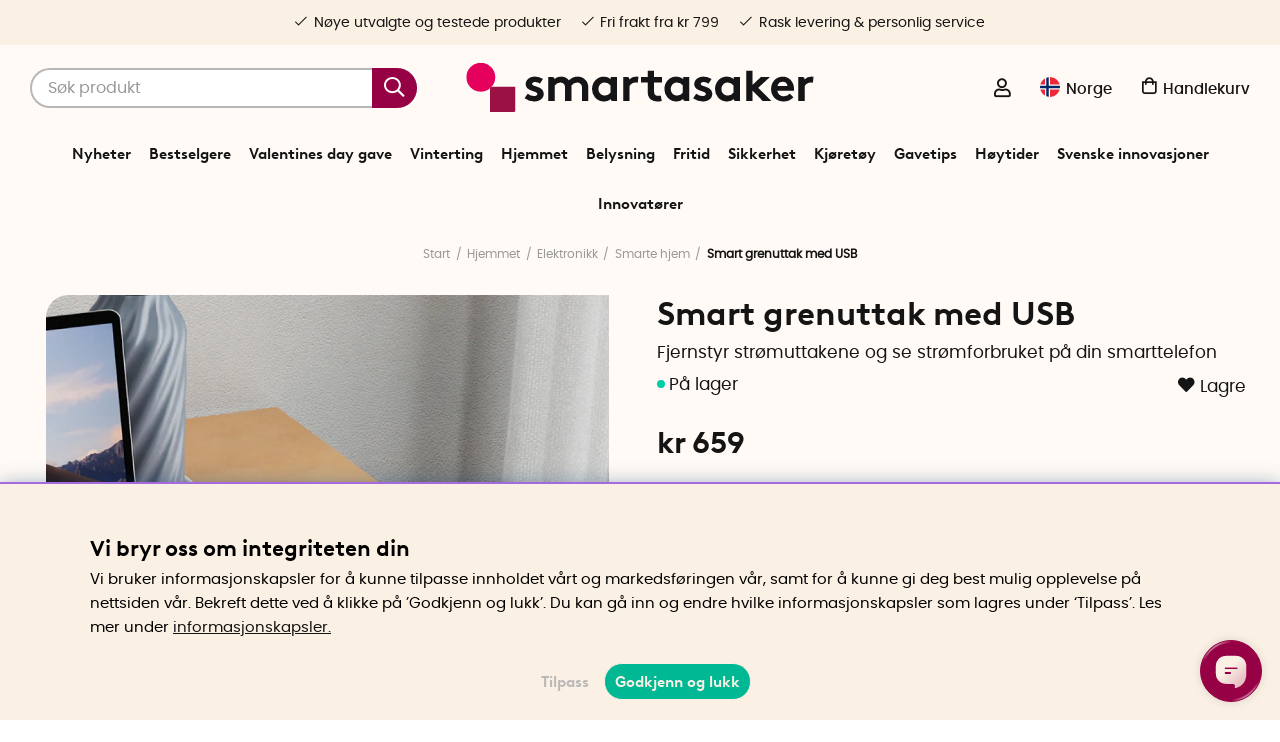

--- FILE ---
content_type: text/html; charset=UTF-8
request_url: https://www.smartasaker.no/no/fjernstyrt-grenuttak-med-usb-wifi
body_size: 90973
content:
<!DOCTYPE html>
<html lang='NO'>
<head>
	<script type="text/javascript"> var cm_active_categories = [1,4,5,6]; var cm_preactive_categories = []; var blocked_nodes = {}; var observer = new MutationObserver(function (mutations) { for(var i = 0; i < mutations.length; i++) { var _ref = mutations[i]; var addedNodes = _ref.addedNodes; for(var j = 0; j < addedNodes.length; j++) { var node = addedNodes[j]; if (node.nodeType === 1) { var src = node.src || ''; var type = node.type; var consent_type = ''; if (typeof node.attributes.consent_type !== 'undefined' && typeof node.attributes.consent_type.value !== 'undefined') consent_type = node.attributes.consent_type.value; if (blocked_content_type(consent_type)) { if (typeof blocked_nodes[consent_type] === 'undefined') blocked_nodes[consent_type] = []; var clone; if (node.tagName === 'SCRIPT') { clone = node.cloneNode(true); } else { clone = node; } clone.air_prev = node.previousElementSibling; clone.air_next = node.nextElementSibling; clone.air_parent = node.parentElement; blocked_nodes[consent_type].push(clone); if (node.tagName === 'SCRIPT') node.type = 'javascript/blocked'; node.parentElement.removeChild(node); var beforeScriptExecuteListener = function beforeScriptExecuteListener(event) { event.preventDefault(); }; node.addEventListener('beforescriptexecute', beforeScriptExecuteListener); } else { log_node(node, consent_type); } } } } }); observer.observe(document.documentElement, { childList: true, subtree: true }); var blocked_content_type = function blocked_content_type(consent_type) { var blocked = 0; if ((typeof(cm_active_categories) == "undefined" || cm_active_categories.includes(parseInt(consent_type))) && consent_type && !check_consent(consent_type, "") && consent_type > 1) blocked = 1; return blocked; }; var external_nodes = []; var internal_nodes = []; var inline_nodes = []; var log_node = function log_node(node, consent_type) { if (node.tagName === 'SCRIPT') { if (node.src && (node.src.indexOf(window.location.host) <= -1 || node.src.indexOf(window.location.host) > 10)) { external_nodes.push(node.src); } else if (node.src) { internal_nodes.push(node.src); } else { inline_nodes.push(node.innerHTML); } } }; document.addEventListener("DOMContentLoaded", function() { if (document.querySelector('#cookie_consent')) { init_cookie_consent(); } }); var init_cookie_consent = function init_cookie_consent(force) { var cookie_consent = get_cookie_consent("air_cookie_consent") || ""; var all_signed = 0; var consents = []; if (cookie_consent) { all_signed = 1; consents = JSON.parse(cookie_consent); var elements = document.querySelectorAll('#cookie_consent_manager input[type=checkbox]'); for (let element of elements) { if (typeof(consents[element.value]) == "undefined") all_signed = 0; } } else { var elements = document.querySelectorAll('#cookie_consent_manager input[type=checkbox][prechecked=true]'); for (let element of elements) { element.checked = true; } } if (!all_signed || force) { document.getElementById('cookie_consent').style.display = 'block'; var elements = document.querySelectorAll('#cookie_consent_manager input[type=checkbox]'); for (let element of elements) { if (consents[element.value]) element.checked = consents[element.value]; } init_acm_click_events(); } }; var init_acm_click_events = function() { document.getElementById("cookie_consent_manage").addEventListener("click", function () { let cookie_consent_manager = document.getElementById('cookie_consent_manager'); if (cookie_consent_manager) cookie_consent_manager.style.display = 'block'; let cookie_consent = document.getElementById('cookie_consent'); if (cookie_consent) cookie_consent.classList.add('managing'); document.querySelectorAll(".dimmer2").forEach(item => { item.addEventListener('click', event => { item.classList.add('active') }) }); }); document.getElementById("cookie_consent_manage_rec").addEventListener("click", function () { var elements = document.querySelectorAll('#cookie_consent_manager input[type=checkbox]'); for (let element of elements) { element.checked = true; } document.getElementById("cookie_consent_manager_confirm").dispatchEvent(new Event("click")); }); let cookie_consent_manager_accept = document.getElementById("cookie_consent_manager_accept"); if (cookie_consent_manager_accept) { cookie_consent_manager_accept.addEventListener("click", function () { cm_action(true); }); } document.getElementById("cookie_consent_manager_confirm").addEventListener("click", function () { cm_action(); }); document.querySelectorAll(".cookie_consent_manager_accept_req").forEach(item => { item.addEventListener('click', event => { cm_action(false); }) }); }; var cm_action = function(consent){ let cookie_consent = document.getElementById('cookie_consent'); if (cookie_consent) cookie_consent.style.display = 'none'; let cookie_consent_manager = document.getElementById('cookie_consent_manager'); if (cookie_consent_manager) cookie_consent_manager.style.display = 'none'; document.querySelectorAll(".dimmer2").forEach(item => { item.addEventListener('click', event => { item.classList.remove('active') }) }); var consents = {}; var elements = document.querySelectorAll('#cookie_consent_manager input[type=checkbox]'); for (let element of elements) { consents[element.value] = typeof(consent) !== "undefined" ? consent : element.checked; } consents[1] = true; var cookie_consents = JSON.stringify(consents); set_cookie_consent(cookie_consents); consent_action(cookie_consents); window.dispatchEvent(new Event("acm_change")); }; var set_cookie_consent = function set_cookie_consent(value) { var exdate = new Date(); exdate.setDate(exdate.getDate() + 30); document.cookie = "air_cookie_consent" + "=" + value + "; expires= " + exdate.toUTCString() + "; path=/" + (location.protocol === "https:" ? "; secure" : ""); }; var get_cookie_consent = function get_cookie_consent(name) { var nameEQ = name + "="; var ca = document.cookie.split('; '); for (let c of ca) { if (c.indexOf(nameEQ) === 0) return c.substring(nameEQ.length, c.length); } return null; }; var consent_action = function consent_action(cookie_consent) { var consent_data = JSON.parse(cookie_consent); for(var category_id in consent_data) { if (consent_data[category_id]) { approve_category(category_id); } } }; var approve_category = function(category_id) { if (typeof blocked_nodes[category_id] !== 'undefined') { for (let node of blocked_nodes[category_id]) { if (node.type == "text/javascript") { var script = document.createElement("script"); script.type = "text/javascript"; if (node.src) { script.src = node.src; } else if (node.innerHTML) { script.innerHTML = node.innerHTML; } document.getElementsByTagName("head")[0].appendChild(script); } else if (node.air_prev && node.air_parent) { cm_insertAfter(node, node.air_prev, node.air_parent); } else if (node.air_next && node.air_parent) { node.air_parent.insertBefore(node, node.air_next); } else if (node.air_parent) { node.air_parent.append(node); } } delete blocked_nodes[category_id]; } }; function cm_insertAfter(newNode, existingNode, parent) { parent.insertBefore(newNode, existingNode.nextSibling); } var check_consent = function check_consent(type, cookie_consent) { if (!type) return false; if (!cookie_consent) cookie_consent = get_cookie_consent("air_cookie_consent"); if (!cookie_consent) return (typeof(cm_preactive_categories) == "undefined" || cm_preactive_categories.includes(parseInt(type))); var consents = JSON.parse(cookie_consent); if (typeof(consents[type]) === 'undefined') return false; return consents[type]; }; </script>
	<title>Fjernstyrt grenuttak med USB & WiFi | SmartaSaker</title>
	<meta charset="utf-8">
	<meta name="description" content="Hombli Power Strip grenuttak med USB-A og USB-C, fjernstyr strømuttakene individuelt og ha kontroll på strømforbruket via mobilen. Flat stikkontakt. Rask levering!">
	<meta name="keywords" content="grenuttak, eluttak, grenkontakt, telefonstyrt, mobilstyrt, wifi styrt grenuttak, app styrt, smart grenuttak">
	<meta name="robots" content="INDEX, FOLLOW">
	<meta name="revisit-after" content="14 days">
	<meta name="distribution" content="global">
	<meta http-equiv="expires" content="0">
	<meta name="theme-color" content="#fffaf5" />
	<!-- disables Compatibility view IE -->
	<meta http-equiv="X-UA-Compatible" content="IE=9; IE=8; IE=7; IE=EDGE" />
	<!-- Responsive and mobile friendly stuff -->
	<meta name="HandheldFriendly" content="True">
	<meta name="viewport" content="initial-scale=1.0, maximum-scale=5.0, width=device-width">
	<meta name="apple-mobile-web-app-capable" content="yes" />
	<link rel="canonical" href="https://www.smartasaker.no/no/fjernstyrt-grenuttak-med-usb-wifi" />
	<meta property="og:title" content="Smart grenuttak med USB "/>
<meta property="og:description" content="Fjernstyr str&#248;muttakene og se str&#248;mforbruket p&#229; din smarttelefon..."/>
<meta property="og:url" content="https://www.smartasaker.no/no/fjernstyrt-grenuttak-med-usb-wifi"/>
<meta property="og:image:width" content="200" />
<meta property="og:image:height" content="200" />
<meta property="og:image" content="https://www.smartasaker.no/bilder/artiklar/12871.jpg?m=1746703669"/>

	<!-- TrustBox script -->
		<script type="text/javascript" src="//widget.trustpilot.com/bootstrap/v5/tp.widget.bootstrap.min.js" async></script>
	<!-- End TrustBox script -->

	<!-- Preload fonts -->
	<link rel="preload" as="font" href="/themes/enterprise/design/css/webfonts/poppins/poppins-regular-webfont.woff2" onload="this.rel='font'" crossorigin>
	<link rel="preload" as="font" href="/themes/enterprise/design/css/webfonts/poppins/poppins-medium-webfont.woff2" onload="this.rel='font'" crossorigin>
	<link rel="preload" as="font" href="/themes/enterprise/design/css/webfonts/poppins/poppins-semibold-webfont.woff2" onload="this.rel='font'" crossorigin>
	<link rel="preload" as="font" href="/themes/enterprise/design/css/webfonts/brown/BrownLLWeb-Bold.woff2" onload="this.rel='font'" crossorigin>
	<link rel="preload" as="font" href="/themes/enterprise/design/css/icons/fonts/FontAwesome-5-Pro.woff2" onload="this.rel='font'" crossorigin>

	<!-- Favicons -->
	<link rel="apple-touch-icon" sizes="180x180" href="/themes/enterprise/design/bilder/favicon/apple-touch-icon.png">
	<link rel="icon" type="image/png" sizes="32x32" href="/themes/enterprise/design/bilder/favicon/favicon-32x32.png">
	<link rel="icon" type="image/png" sizes="16x16" href="/themes/enterprise/design/bilder/favicon/favicon-16x16.png">
	<link rel="mask-icon" href="/themes/enterprise/design/bilder/favicon/safari-pinned-tab.svg" color="#fbf0e4">
	<link rel="shortcut icon" href="/themes/enterprise/design/bilder/favicon/favicon.ico">
	<meta name="msapplication-TileColor" content="#fbf0e4">
	<meta name="msapplication-config" content="/themes/enterprise/design/bilder/favicon/browserconfig.xml">
	<meta name="theme-color" content="#fbf0e4">


	<script type="text/javascript">
		if(/MSIE \d|Trident.*rv:/.test(navigator.userAgent)){
			document.write('<script src="/themes/air_theme_x/design/script/ie11CustomProperties.js"><\/script><link rel="stylesheet" href="/themes/air_theme_x/design/css/ie.css">');
		}
	</script>

	






<script>/** FILE: /themes/default/design/script/jquery.min.3.4.1.js **/
!function(e,t){"use strict";"object"==typeof module&&"object"==typeof module.exports?module.exports=e.document?t(e,!0):function(e){if(!e.document)throw new Error("jQuery requires a window with a document");return t(e)}:t(e)}("undefined"!=typeof window?window:this,function(C,e){"use strict";var t=[],E=C.document,r=Object.getPrototypeOf,s=t.slice,g=t.concat,u=t.push,i=t.indexOf,n={},o=n.toString,v=n.hasOwnProperty,a=v.toString,l=a.call(Object),y={},m=function(e){return"function"==typeof e&&"number"!=typeof e.nodeType},x=function(e){return null!=e&&e===e.window},c={type:!0,src:!0,nonce:!0,noModule:!0};function b(e,t,n){var r,i,o=(n=n||E).createElement("script");if(o.text=e,t)for(r in c)(i=t[r]||t.getAttribute&&t.getAttribute(r))&&o.setAttribute(r,i);n.head.appendChild(o).parentNode.removeChild(o)}function w(e){return null==e?e+"":"object"==typeof e||"function"==typeof e?n[o.call(e)]||"object":typeof e}var f="3.4.1",k=function(e,t){return new k.fn.init(e,t)},p=/^[\s\uFEFF\xA0]+|[\s\uFEFF\xA0]+$/g;function d(e){var t=!!e&&"length"in e&&e.length,n=w(e);return!m(e)&&!x(e)&&("array"===n||0===t||"number"==typeof t&&0<t&&t-1 in e)}k.fn=k.prototype={jquery:f,constructor:k,length:0,toArray:function(){return s.call(this)},get:function(e){return null==e?s.call(this):e<0?this[e+this.length]:this[e]},pushStack:function(e){var t=k.merge(this.constructor(),e);return t.prevObject=this,t},each:function(e){return k.each(this,e)},map:function(n){return this.pushStack(k.map(this,function(e,t){return n.call(e,t,e)}))},slice:function(){return this.pushStack(s.apply(this,arguments))},first:function(){return this.eq(0)},last:function(){return this.eq(-1)},eq:function(e){var t=this.length,n=+e+(e<0?t:0);return this.pushStack(0<=n&&n<t?[this[n]]:[])},end:function(){return this.prevObject||this.constructor()},push:u,sort:t.sort,splice:t.splice},k.extend=k.fn.extend=function(){var e,t,n,r,i,o,a=arguments[0]||{},s=1,u=arguments.length,l=!1;for("boolean"==typeof a&&(l=a,a=arguments[s]||{},s++),"object"==typeof a||m(a)||(a={}),s===u&&(a=this,s--);s<u;s++)if(null!=(e=arguments[s]))for(t in e)r=e[t],"__proto__"!==t&&a!==r&&(l&&r&&(k.isPlainObject(r)||(i=Array.isArray(r)))?(n=a[t],o=i&&!Array.isArray(n)?[]:i||k.isPlainObject(n)?n:{},i=!1,a[t]=k.extend(l,o,r)):void 0!==r&&(a[t]=r));return a},k.extend({expando:"jQuery"+(f+Math.random()).replace(/\D/g,""),isReady:!0,error:function(e){throw new Error(e)},noop:function(){},isPlainObject:function(e){var t,n;return!(!e||"[object Object]"!==o.call(e))&&(!(t=r(e))||"function"==typeof(n=v.call(t,"constructor")&&t.constructor)&&a.call(n)===l)},isEmptyObject:function(e){var t;for(t in e)return!1;return!0},globalEval:function(e,t){b(e,{nonce:t&&t.nonce})},each:function(e,t){var n,r=0;if(d(e)){for(n=e.length;r<n;r++)if(!1===t.call(e[r],r,e[r]))break}else for(r in e)if(!1===t.call(e[r],r,e[r]))break;return e},trim:function(e){return null==e?"":(e+"").replace(p,"")},makeArray:function(e,t){var n=t||[];return null!=e&&(d(Object(e))?k.merge(n,"string"==typeof e?[e]:e):u.call(n,e)),n},inArray:function(e,t,n){return null==t?-1:i.call(t,e,n)},merge:function(e,t){for(var n=+t.length,r=0,i=e.length;r<n;r++)e[i++]=t[r];return e.length=i,e},grep:function(e,t,n){for(var r=[],i=0,o=e.length,a=!n;i<o;i++)!t(e[i],i)!==a&&r.push(e[i]);return r},map:function(e,t,n){var r,i,o=0,a=[];if(d(e))for(r=e.length;o<r;o++)null!=(i=t(e[o],o,n))&&a.push(i);else for(o in e)null!=(i=t(e[o],o,n))&&a.push(i);return g.apply([],a)},guid:1,support:y}),"function"==typeof Symbol&&(k.fn[Symbol.iterator]=t[Symbol.iterator]),k.each("Boolean Number String Function Array Date RegExp Object Error Symbol".split(" "),function(e,t){n["[object "+t+"]"]=t.toLowerCase()});var h=function(n){var e,d,b,o,i,h,f,g,w,u,l,T,C,a,E,v,s,c,y,k="sizzle"+1*new Date,m=n.document,S=0,r=0,p=ue(),x=ue(),N=ue(),A=ue(),D=function(e,t){return e===t&&(l=!0),0},j={}.hasOwnProperty,t=[],q=t.pop,L=t.push,H=t.push,O=t.slice,P=function(e,t){for(var n=0,r=e.length;n<r;n++)if(e[n]===t)return n;return-1},R="checked|selected|async|autofocus|autoplay|controls|defer|disabled|hidden|ismap|loop|multiple|open|readonly|required|scoped",M="[\\x20\\t\\r\\n\\f]",I="(?:\\\\.|[\\w-]|[^\0-\\xa0])+",W="\\["+M+"*("+I+")(?:"+M+"*([*^$|!~]?=)"+M+"*(?:'((?:\\\\.|[^\\\\'])*)'|\"((?:\\\\.|[^\\\\\"])*)\"|("+I+"))|)"+M+"*\\]",$=":("+I+")(?:\\((('((?:\\\\.|[^\\\\'])*)'|\"((?:\\\\.|[^\\\\\"])*)\")|((?:\\\\.|[^\\\\()[\\]]|"+W+")*)|.*)\\)|)",F=new RegExp(M+"+","g"),B=new RegExp("^"+M+"+|((?:^|[^\\\\])(?:\\\\.)*)"+M+"+$","g"),_=new RegExp("^"+M+"*,"+M+"*"),z=new RegExp("^"+M+"*([>+~]|"+M+")"+M+"*"),U=new RegExp(M+"|>"),X=new RegExp($),V=new RegExp("^"+I+"$"),G={ID:new RegExp("^#("+I+")"),CLASS:new RegExp("^\\.("+I+")"),TAG:new RegExp("^("+I+"|[*])"),ATTR:new RegExp("^"+W),PSEUDO:new RegExp("^"+$),CHILD:new RegExp("^:(only|first|last|nth|nth-last)-(child|of-type)(?:\\("+M+"*(even|odd|(([+-]|)(\\d*)n|)"+M+"*(?:([+-]|)"+M+"*(\\d+)|))"+M+"*\\)|)","i"),bool:new RegExp("^(?:"+R+")$","i"),needsContext:new RegExp("^"+M+"*[>+~]|:(even|odd|eq|gt|lt|nth|first|last)(?:\\("+M+"*((?:-\\d)?\\d*)"+M+"*\\)|)(?=[^-]|$)","i")},Y=/HTML$/i,Q=/^(?:input|select|textarea|button)$/i,J=/^h\d$/i,K=/^[^{]+\{\s*\[native \w/,Z=/^(?:#([\w-]+)|(\w+)|\.([\w-]+))$/,ee=/[+~]/,te=new RegExp("\\\\([\\da-f]{1,6}"+M+"?|("+M+")|.)","ig"),ne=function(e,t,n){var r="0x"+t-65536;return r!=r||n?t:r<0?String.fromCharCode(r+65536):String.fromCharCode(r>>10|55296,1023&r|56320)},re=/([\0-\x1f\x7f]|^-?\d)|^-$|[^\0-\x1f\x7f-\uFFFF\w-]/g,ie=function(e,t){return t?"\0"===e?"\ufffd":e.slice(0,-1)+"\\"+e.charCodeAt(e.length-1).toString(16)+" ":"\\"+e},oe=function(){T()},ae=be(function(e){return!0===e.disabled&&"fieldset"===e.nodeName.toLowerCase()},{dir:"parentNode",next:"legend"});try{H.apply(t=O.call(m.childNodes),m.childNodes),t[m.childNodes.length].nodeType}catch(e){H={apply:t.length?function(e,t){L.apply(e,O.call(t))}:function(e,t){var n=e.length,r=0;while(e[n++]=t[r++]);e.length=n-1}}}function se(t,e,n,r){var i,o,a,s,u,l,c,f=e&&e.ownerDocument,p=e?e.nodeType:9;if(n=n||[],"string"!=typeof t||!t||1!==p&&9!==p&&11!==p)return n;if(!r&&((e?e.ownerDocument||e:m)!==C&&T(e),e=e||C,E)){if(11!==p&&(u=Z.exec(t)))if(i=u[1]){if(9===p){if(!(a=e.getElementById(i)))return n;if(a.id===i)return n.push(a),n}else if(f&&(a=f.getElementById(i))&&y(e,a)&&a.id===i)return n.push(a),n}else{if(u[2])return H.apply(n,e.getElementsByTagName(t)),n;if((i=u[3])&&d.getElementsByClassName&&e.getElementsByClassName)return H.apply(n,e.getElementsByClassName(i)),n}if(d.qsa&&!A[t+" "]&&(!v||!v.test(t))&&(1!==p||"object"!==e.nodeName.toLowerCase())){if(c=t,f=e,1===p&&U.test(t)){(s=e.getAttribute("id"))?s=s.replace(re,ie):e.setAttribute("id",s=k),o=(l=h(t)).length;while(o--)l[o]="#"+s+" "+xe(l[o]);c=l.join(","),f=ee.test(t)&&ye(e.parentNode)||e}try{return H.apply(n,f.querySelectorAll(c)),n}catch(e){A(t,!0)}finally{s===k&&e.removeAttribute("id")}}}return g(t.replace(B,"$1"),e,n,r)}function ue(){var r=[];return function e(t,n){return r.push(t+" ")>b.cacheLength&&delete e[r.shift()],e[t+" "]=n}}function le(e){return e[k]=!0,e}function ce(e){var t=C.createElement("fieldset");try{return!!e(t)}catch(e){return!1}finally{t.parentNode&&t.parentNode.removeChild(t),t=null}}function fe(e,t){var n=e.split("|"),r=n.length;while(r--)b.attrHandle[n[r]]=t}function pe(e,t){var n=t&&e,r=n&&1===e.nodeType&&1===t.nodeType&&e.sourceIndex-t.sourceIndex;if(r)return r;if(n)while(n=n.nextSibling)if(n===t)return-1;return e?1:-1}function de(t){return function(e){return"input"===e.nodeName.toLowerCase()&&e.type===t}}function he(n){return function(e){var t=e.nodeName.toLowerCase();return("input"===t||"button"===t)&&e.type===n}}function ge(t){return function(e){return"form"in e?e.parentNode&&!1===e.disabled?"label"in e?"label"in e.parentNode?e.parentNode.disabled===t:e.disabled===t:e.isDisabled===t||e.isDisabled!==!t&&ae(e)===t:e.disabled===t:"label"in e&&e.disabled===t}}function ve(a){return le(function(o){return o=+o,le(function(e,t){var n,r=a([],e.length,o),i=r.length;while(i--)e[n=r[i]]&&(e[n]=!(t[n]=e[n]))})})}function ye(e){return e&&"undefined"!=typeof e.getElementsByTagName&&e}for(e in d=se.support={},i=se.isXML=function(e){var t=e.namespaceURI,n=(e.ownerDocument||e).documentElement;return!Y.test(t||n&&n.nodeName||"HTML")},T=se.setDocument=function(e){var t,n,r=e?e.ownerDocument||e:m;return r!==C&&9===r.nodeType&&r.documentElement&&(a=(C=r).documentElement,E=!i(C),m!==C&&(n=C.defaultView)&&n.top!==n&&(n.addEventListener?n.addEventListener("unload",oe,!1):n.attachEvent&&n.attachEvent("onunload",oe)),d.attributes=ce(function(e){return e.className="i",!e.getAttribute("className")}),d.getElementsByTagName=ce(function(e){return e.appendChild(C.createComment("")),!e.getElementsByTagName("*").length}),d.getElementsByClassName=K.test(C.getElementsByClassName),d.getById=ce(function(e){return a.appendChild(e).id=k,!C.getElementsByName||!C.getElementsByName(k).length}),d.getById?(b.filter.ID=function(e){var t=e.replace(te,ne);return function(e){return e.getAttribute("id")===t}},b.find.ID=function(e,t){if("undefined"!=typeof t.getElementById&&E){var n=t.getElementById(e);return n?[n]:[]}}):(b.filter.ID=function(e){var n=e.replace(te,ne);return function(e){var t="undefined"!=typeof e.getAttributeNode&&e.getAttributeNode("id");return t&&t.value===n}},b.find.ID=function(e,t){if("undefined"!=typeof t.getElementById&&E){var n,r,i,o=t.getElementById(e);if(o){if((n=o.getAttributeNode("id"))&&n.value===e)return[o];i=t.getElementsByName(e),r=0;while(o=i[r++])if((n=o.getAttributeNode("id"))&&n.value===e)return[o]}return[]}}),b.find.TAG=d.getElementsByTagName?function(e,t){return"undefined"!=typeof t.getElementsByTagName?t.getElementsByTagName(e):d.qsa?t.querySelectorAll(e):void 0}:function(e,t){var n,r=[],i=0,o=t.getElementsByTagName(e);if("*"===e){while(n=o[i++])1===n.nodeType&&r.push(n);return r}return o},b.find.CLASS=d.getElementsByClassName&&function(e,t){if("undefined"!=typeof t.getElementsByClassName&&E)return t.getElementsByClassName(e)},s=[],v=[],(d.qsa=K.test(C.querySelectorAll))&&(ce(function(e){a.appendChild(e).innerHTML="<a id='"+k+"'></a><select id='"+k+"-\r\\' msallowcapture=''><option selected=''></option></select>",e.querySelectorAll("[msallowcapture^='']").length&&v.push("[*^$]="+M+"*(?:''|\"\")"),e.querySelectorAll("[selected]").length||v.push("\\["+M+"*(?:value|"+R+")"),e.querySelectorAll("[id~="+k+"-]").length||v.push("~="),e.querySelectorAll(":checked").length||v.push(":checked"),e.querySelectorAll("a#"+k+"+*").length||v.push(".#.+[+~]")}),ce(function(e){e.innerHTML="<a href='' disabled='disabled'></a><select disabled='disabled'><option/></select>";var t=C.createElement("input");t.setAttribute("type","hidden"),e.appendChild(t).setAttribute("name","D"),e.querySelectorAll("[name=d]").length&&v.push("name"+M+"*[*^$|!~]?="),2!==e.querySelectorAll(":enabled").length&&v.push(":enabled",":disabled"),a.appendChild(e).disabled=!0,2!==e.querySelectorAll(":disabled").length&&v.push(":enabled",":disabled"),e.querySelectorAll("*,:x"),v.push(",.*:")})),(d.matchesSelector=K.test(c=a.matches||a.webkitMatchesSelector||a.mozMatchesSelector||a.oMatchesSelector||a.msMatchesSelector))&&ce(function(e){d.disconnectedMatch=c.call(e,"*"),c.call(e,"[s!='']:x"),s.push("!=",$)}),v=v.length&&new RegExp(v.join("|")),s=s.length&&new RegExp(s.join("|")),t=K.test(a.compareDocumentPosition),y=t||K.test(a.contains)?function(e,t){var n=9===e.nodeType?e.documentElement:e,r=t&&t.parentNode;return e===r||!(!r||1!==r.nodeType||!(n.contains?n.contains(r):e.compareDocumentPosition&&16&e.compareDocumentPosition(r)))}:function(e,t){if(t)while(t=t.parentNode)if(t===e)return!0;return!1},D=t?function(e,t){if(e===t)return l=!0,0;var n=!e.compareDocumentPosition-!t.compareDocumentPosition;return n||(1&(n=(e.ownerDocument||e)===(t.ownerDocument||t)?e.compareDocumentPosition(t):1)||!d.sortDetached&&t.compareDocumentPosition(e)===n?e===C||e.ownerDocument===m&&y(m,e)?-1:t===C||t.ownerDocument===m&&y(m,t)?1:u?P(u,e)-P(u,t):0:4&n?-1:1)}:function(e,t){if(e===t)return l=!0,0;var n,r=0,i=e.parentNode,o=t.parentNode,a=[e],s=[t];if(!i||!o)return e===C?-1:t===C?1:i?-1:o?1:u?P(u,e)-P(u,t):0;if(i===o)return pe(e,t);n=e;while(n=n.parentNode)a.unshift(n);n=t;while(n=n.parentNode)s.unshift(n);while(a[r]===s[r])r++;return r?pe(a[r],s[r]):a[r]===m?-1:s[r]===m?1:0}),C},se.matches=function(e,t){return se(e,null,null,t)},se.matchesSelector=function(e,t){if((e.ownerDocument||e)!==C&&T(e),d.matchesSelector&&E&&!A[t+" "]&&(!s||!s.test(t))&&(!v||!v.test(t)))try{var n=c.call(e,t);if(n||d.disconnectedMatch||e.document&&11!==e.document.nodeType)return n}catch(e){A(t,!0)}return 0<se(t,C,null,[e]).length},se.contains=function(e,t){return(e.ownerDocument||e)!==C&&T(e),y(e,t)},se.attr=function(e,t){(e.ownerDocument||e)!==C&&T(e);var n=b.attrHandle[t.toLowerCase()],r=n&&j.call(b.attrHandle,t.toLowerCase())?n(e,t,!E):void 0;return void 0!==r?r:d.attributes||!E?e.getAttribute(t):(r=e.getAttributeNode(t))&&r.specified?r.value:null},se.escape=function(e){return(e+"").replace(re,ie)},se.error=function(e){throw new Error("Syntax error, unrecognized expression: "+e)},se.uniqueSort=function(e){var t,n=[],r=0,i=0;if(l=!d.detectDuplicates,u=!d.sortStable&&e.slice(0),e.sort(D),l){while(t=e[i++])t===e[i]&&(r=n.push(i));while(r--)e.splice(n[r],1)}return u=null,e},o=se.getText=function(e){var t,n="",r=0,i=e.nodeType;if(i){if(1===i||9===i||11===i){if("string"==typeof e.textContent)return e.textContent;for(e=e.firstChild;e;e=e.nextSibling)n+=o(e)}else if(3===i||4===i)return e.nodeValue}else while(t=e[r++])n+=o(t);return n},(b=se.selectors={cacheLength:50,createPseudo:le,match:G,attrHandle:{},find:{},relative:{">":{dir:"parentNode",first:!0}," ":{dir:"parentNode"},"+":{dir:"previousSibling",first:!0},"~":{dir:"previousSibling"}},preFilter:{ATTR:function(e){return e[1]=e[1].replace(te,ne),e[3]=(e[3]||e[4]||e[5]||"").replace(te,ne),"~="===e[2]&&(e[3]=" "+e[3]+" "),e.slice(0,4)},CHILD:function(e){return e[1]=e[1].toLowerCase(),"nth"===e[1].slice(0,3)?(e[3]||se.error(e[0]),e[4]=+(e[4]?e[5]+(e[6]||1):2*("even"===e[3]||"odd"===e[3])),e[5]=+(e[7]+e[8]||"odd"===e[3])):e[3]&&se.error(e[0]),e},PSEUDO:function(e){var t,n=!e[6]&&e[2];return G.CHILD.test(e[0])?null:(e[3]?e[2]=e[4]||e[5]||"":n&&X.test(n)&&(t=h(n,!0))&&(t=n.indexOf(")",n.length-t)-n.length)&&(e[0]=e[0].slice(0,t),e[2]=n.slice(0,t)),e.slice(0,3))}},filter:{TAG:function(e){var t=e.replace(te,ne).toLowerCase();return"*"===e?function(){return!0}:function(e){return e.nodeName&&e.nodeName.toLowerCase()===t}},CLASS:function(e){var t=p[e+" "];return t||(t=new RegExp("(^|"+M+")"+e+"("+M+"|$)"))&&p(e,function(e){return t.test("string"==typeof e.className&&e.className||"undefined"!=typeof e.getAttribute&&e.getAttribute("class")||"")})},ATTR:function(n,r,i){return function(e){var t=se.attr(e,n);return null==t?"!="===r:!r||(t+="","="===r?t===i:"!="===r?t!==i:"^="===r?i&&0===t.indexOf(i):"*="===r?i&&-1<t.indexOf(i):"$="===r?i&&t.slice(-i.length)===i:"~="===r?-1<(" "+t.replace(F," ")+" ").indexOf(i):"|="===r&&(t===i||t.slice(0,i.length+1)===i+"-"))}},CHILD:function(h,e,t,g,v){var y="nth"!==h.slice(0,3),m="last"!==h.slice(-4),x="of-type"===e;return 1===g&&0===v?function(e){return!!e.parentNode}:function(e,t,n){var r,i,o,a,s,u,l=y!==m?"nextSibling":"previousSibling",c=e.parentNode,f=x&&e.nodeName.toLowerCase(),p=!n&&!x,d=!1;if(c){if(y){while(l){a=e;while(a=a[l])if(x?a.nodeName.toLowerCase()===f:1===a.nodeType)return!1;u=l="only"===h&&!u&&"nextSibling"}return!0}if(u=[m?c.firstChild:c.lastChild],m&&p){d=(s=(r=(i=(o=(a=c)[k]||(a[k]={}))[a.uniqueID]||(o[a.uniqueID]={}))[h]||[])[0]===S&&r[1])&&r[2],a=s&&c.childNodes[s];while(a=++s&&a&&a[l]||(d=s=0)||u.pop())if(1===a.nodeType&&++d&&a===e){i[h]=[S,s,d];break}}else if(p&&(d=s=(r=(i=(o=(a=e)[k]||(a[k]={}))[a.uniqueID]||(o[a.uniqueID]={}))[h]||[])[0]===S&&r[1]),!1===d)while(a=++s&&a&&a[l]||(d=s=0)||u.pop())if((x?a.nodeName.toLowerCase()===f:1===a.nodeType)&&++d&&(p&&((i=(o=a[k]||(a[k]={}))[a.uniqueID]||(o[a.uniqueID]={}))[h]=[S,d]),a===e))break;return(d-=v)===g||d%g==0&&0<=d/g}}},PSEUDO:function(e,o){var t,a=b.pseudos[e]||b.setFilters[e.toLowerCase()]||se.error("unsupported pseudo: "+e);return a[k]?a(o):1<a.length?(t=[e,e,"",o],b.setFilters.hasOwnProperty(e.toLowerCase())?le(function(e,t){var n,r=a(e,o),i=r.length;while(i--)e[n=P(e,r[i])]=!(t[n]=r[i])}):function(e){return a(e,0,t)}):a}},pseudos:{not:le(function(e){var r=[],i=[],s=f(e.replace(B,"$1"));return s[k]?le(function(e,t,n,r){var i,o=s(e,null,r,[]),a=e.length;while(a--)(i=o[a])&&(e[a]=!(t[a]=i))}):function(e,t,n){return r[0]=e,s(r,null,n,i),r[0]=null,!i.pop()}}),has:le(function(t){return function(e){return 0<se(t,e).length}}),contains:le(function(t){return t=t.replace(te,ne),function(e){return-1<(e.textContent||o(e)).indexOf(t)}}),lang:le(function(n){return V.test(n||"")||se.error("unsupported lang: "+n),n=n.replace(te,ne).toLowerCase(),function(e){var t;do{if(t=E?e.lang:e.getAttribute("xml:lang")||e.getAttribute("lang"))return(t=t.toLowerCase())===n||0===t.indexOf(n+"-")}while((e=e.parentNode)&&1===e.nodeType);return!1}}),target:function(e){var t=n.location&&n.location.hash;return t&&t.slice(1)===e.id},root:function(e){return e===a},focus:function(e){return e===C.activeElement&&(!C.hasFocus||C.hasFocus())&&!!(e.type||e.href||~e.tabIndex)},enabled:ge(!1),disabled:ge(!0),checked:function(e){var t=e.nodeName.toLowerCase();return"input"===t&&!!e.checked||"option"===t&&!!e.selected},selected:function(e){return e.parentNode&&e.parentNode.selectedIndex,!0===e.selected},empty:function(e){for(e=e.firstChild;e;e=e.nextSibling)if(e.nodeType<6)return!1;return!0},parent:function(e){return!b.pseudos.empty(e)},header:function(e){return J.test(e.nodeName)},input:function(e){return Q.test(e.nodeName)},button:function(e){var t=e.nodeName.toLowerCase();return"input"===t&&"button"===e.type||"button"===t},text:function(e){var t;return"input"===e.nodeName.toLowerCase()&&"text"===e.type&&(null==(t=e.getAttribute("type"))||"text"===t.toLowerCase())},first:ve(function(){return[0]}),last:ve(function(e,t){return[t-1]}),eq:ve(function(e,t,n){return[n<0?n+t:n]}),even:ve(function(e,t){for(var n=0;n<t;n+=2)e.push(n);return e}),odd:ve(function(e,t){for(var n=1;n<t;n+=2)e.push(n);return e}),lt:ve(function(e,t,n){for(var r=n<0?n+t:t<n?t:n;0<=--r;)e.push(r);return e}),gt:ve(function(e,t,n){for(var r=n<0?n+t:n;++r<t;)e.push(r);return e})}}).pseudos.nth=b.pseudos.eq,{radio:!0,checkbox:!0,file:!0,password:!0,image:!0})b.pseudos[e]=de(e);for(e in{submit:!0,reset:!0})b.pseudos[e]=he(e);function me(){}function xe(e){for(var t=0,n=e.length,r="";t<n;t++)r+=e[t].value;return r}function be(s,e,t){var u=e.dir,l=e.next,c=l||u,f=t&&"parentNode"===c,p=r++;return e.first?function(e,t,n){while(e=e[u])if(1===e.nodeType||f)return s(e,t,n);return!1}:function(e,t,n){var r,i,o,a=[S,p];if(n){while(e=e[u])if((1===e.nodeType||f)&&s(e,t,n))return!0}else while(e=e[u])if(1===e.nodeType||f)if(i=(o=e[k]||(e[k]={}))[e.uniqueID]||(o[e.uniqueID]={}),l&&l===e.nodeName.toLowerCase())e=e[u]||e;else{if((r=i[c])&&r[0]===S&&r[1]===p)return a[2]=r[2];if((i[c]=a)[2]=s(e,t,n))return!0}return!1}}function we(i){return 1<i.length?function(e,t,n){var r=i.length;while(r--)if(!i[r](e,t,n))return!1;return!0}:i[0]}function Te(e,t,n,r,i){for(var o,a=[],s=0,u=e.length,l=null!=t;s<u;s++)(o=e[s])&&(n&&!n(o,r,i)||(a.push(o),l&&t.push(s)));return a}function Ce(d,h,g,v,y,e){return v&&!v[k]&&(v=Ce(v)),y&&!y[k]&&(y=Ce(y,e)),le(function(e,t,n,r){var i,o,a,s=[],u=[],l=t.length,c=e||function(e,t,n){for(var r=0,i=t.length;r<i;r++)se(e,t[r],n);return n}(h||"*",n.nodeType?[n]:n,[]),f=!d||!e&&h?c:Te(c,s,d,n,r),p=g?y||(e?d:l||v)?[]:t:f;if(g&&g(f,p,n,r),v){i=Te(p,u),v(i,[],n,r),o=i.length;while(o--)(a=i[o])&&(p[u[o]]=!(f[u[o]]=a))}if(e){if(y||d){if(y){i=[],o=p.length;while(o--)(a=p[o])&&i.push(f[o]=a);y(null,p=[],i,r)}o=p.length;while(o--)(a=p[o])&&-1<(i=y?P(e,a):s[o])&&(e[i]=!(t[i]=a))}}else p=Te(p===t?p.splice(l,p.length):p),y?y(null,t,p,r):H.apply(t,p)})}function Ee(e){for(var i,t,n,r=e.length,o=b.relative[e[0].type],a=o||b.relative[" "],s=o?1:0,u=be(function(e){return e===i},a,!0),l=be(function(e){return-1<P(i,e)},a,!0),c=[function(e,t,n){var r=!o&&(n||t!==w)||((i=t).nodeType?u(e,t,n):l(e,t,n));return i=null,r}];s<r;s++)if(t=b.relative[e[s].type])c=[be(we(c),t)];else{if((t=b.filter[e[s].type].apply(null,e[s].matches))[k]){for(n=++s;n<r;n++)if(b.relative[e[n].type])break;return Ce(1<s&&we(c),1<s&&xe(e.slice(0,s-1).concat({value:" "===e[s-2].type?"*":""})).replace(B,"$1"),t,s<n&&Ee(e.slice(s,n)),n<r&&Ee(e=e.slice(n)),n<r&&xe(e))}c.push(t)}return we(c)}return me.prototype=b.filters=b.pseudos,b.setFilters=new me,h=se.tokenize=function(e,t){var n,r,i,o,a,s,u,l=x[e+" "];if(l)return t?0:l.slice(0);a=e,s=[],u=b.preFilter;while(a){for(o in n&&!(r=_.exec(a))||(r&&(a=a.slice(r[0].length)||a),s.push(i=[])),n=!1,(r=z.exec(a))&&(n=r.shift(),i.push({value:n,type:r[0].replace(B," ")}),a=a.slice(n.length)),b.filter)!(r=G[o].exec(a))||u[o]&&!(r=u[o](r))||(n=r.shift(),i.push({value:n,type:o,matches:r}),a=a.slice(n.length));if(!n)break}return t?a.length:a?se.error(e):x(e,s).slice(0)},f=se.compile=function(e,t){var n,v,y,m,x,r,i=[],o=[],a=N[e+" "];if(!a){t||(t=h(e)),n=t.length;while(n--)(a=Ee(t[n]))[k]?i.push(a):o.push(a);(a=N(e,(v=o,m=0<(y=i).length,x=0<v.length,r=function(e,t,n,r,i){var o,a,s,u=0,l="0",c=e&&[],f=[],p=w,d=e||x&&b.find.TAG("*",i),h=S+=null==p?1:Math.random()||.1,g=d.length;for(i&&(w=t===C||t||i);l!==g&&null!=(o=d[l]);l++){if(x&&o){a=0,t||o.ownerDocument===C||(T(o),n=!E);while(s=v[a++])if(s(o,t||C,n)){r.push(o);break}i&&(S=h)}m&&((o=!s&&o)&&u--,e&&c.push(o))}if(u+=l,m&&l!==u){a=0;while(s=y[a++])s(c,f,t,n);if(e){if(0<u)while(l--)c[l]||f[l]||(f[l]=q.call(r));f=Te(f)}H.apply(r,f),i&&!e&&0<f.length&&1<u+y.length&&se.uniqueSort(r)}return i&&(S=h,w=p),c},m?le(r):r))).selector=e}return a},g=se.select=function(e,t,n,r){var i,o,a,s,u,l="function"==typeof e&&e,c=!r&&h(e=l.selector||e);if(n=n||[],1===c.length){if(2<(o=c[0]=c[0].slice(0)).length&&"ID"===(a=o[0]).type&&9===t.nodeType&&E&&b.relative[o[1].type]){if(!(t=(b.find.ID(a.matches[0].replace(te,ne),t)||[])[0]))return n;l&&(t=t.parentNode),e=e.slice(o.shift().value.length)}i=G.needsContext.test(e)?0:o.length;while(i--){if(a=o[i],b.relative[s=a.type])break;if((u=b.find[s])&&(r=u(a.matches[0].replace(te,ne),ee.test(o[0].type)&&ye(t.parentNode)||t))){if(o.splice(i,1),!(e=r.length&&xe(o)))return H.apply(n,r),n;break}}}return(l||f(e,c))(r,t,!E,n,!t||ee.test(e)&&ye(t.parentNode)||t),n},d.sortStable=k.split("").sort(D).join("")===k,d.detectDuplicates=!!l,T(),d.sortDetached=ce(function(e){return 1&e.compareDocumentPosition(C.createElement("fieldset"))}),ce(function(e){return e.innerHTML="<a href='#'></a>","#"===e.firstChild.getAttribute("href")})||fe("type|href|height|width",function(e,t,n){if(!n)return e.getAttribute(t,"type"===t.toLowerCase()?1:2)}),d.attributes&&ce(function(e){return e.innerHTML="<input/>",e.firstChild.setAttribute("value",""),""===e.firstChild.getAttribute("value")})||fe("value",function(e,t,n){if(!n&&"input"===e.nodeName.toLowerCase())return e.defaultValue}),ce(function(e){return null==e.getAttribute("disabled")})||fe(R,function(e,t,n){var r;if(!n)return!0===e[t]?t.toLowerCase():(r=e.getAttributeNode(t))&&r.specified?r.value:null}),se}(C);k.find=h,k.expr=h.selectors,k.expr[":"]=k.expr.pseudos,k.uniqueSort=k.unique=h.uniqueSort,k.text=h.getText,k.isXMLDoc=h.isXML,k.contains=h.contains,k.escapeSelector=h.escape;var T=function(e,t,n){var r=[],i=void 0!==n;while((e=e[t])&&9!==e.nodeType)if(1===e.nodeType){if(i&&k(e).is(n))break;r.push(e)}return r},S=function(e,t){for(var n=[];e;e=e.nextSibling)1===e.nodeType&&e!==t&&n.push(e);return n},N=k.expr.match.needsContext;function A(e,t){return e.nodeName&&e.nodeName.toLowerCase()===t.toLowerCase()}var D=/^<([a-z][^\/\0>:\x20\t\r\n\f]*)[\x20\t\r\n\f]*\/?>(?:<\/\1>|)$/i;function j(e,n,r){return m(n)?k.grep(e,function(e,t){return!!n.call(e,t,e)!==r}):n.nodeType?k.grep(e,function(e){return e===n!==r}):"string"!=typeof n?k.grep(e,function(e){return-1<i.call(n,e)!==r}):k.filter(n,e,r)}k.filter=function(e,t,n){var r=t[0];return n&&(e=":not("+e+")"),1===t.length&&1===r.nodeType?k.find.matchesSelector(r,e)?[r]:[]:k.find.matches(e,k.grep(t,function(e){return 1===e.nodeType}))},k.fn.extend({find:function(e){var t,n,r=this.length,i=this;if("string"!=typeof e)return this.pushStack(k(e).filter(function(){for(t=0;t<r;t++)if(k.contains(i[t],this))return!0}));for(n=this.pushStack([]),t=0;t<r;t++)k.find(e,i[t],n);return 1<r?k.uniqueSort(n):n},filter:function(e){return this.pushStack(j(this,e||[],!1))},not:function(e){return this.pushStack(j(this,e||[],!0))},is:function(e){return!!j(this,"string"==typeof e&&N.test(e)?k(e):e||[],!1).length}});var q,L=/^(?:\s*(<[\w\W]+>)[^>]*|#([\w-]+))$/;(k.fn.init=function(e,t,n){var r,i;if(!e)return this;if(n=n||q,"string"==typeof e){if(!(r="<"===e[0]&&">"===e[e.length-1]&&3<=e.length?[null,e,null]:L.exec(e))||!r[1]&&t)return!t||t.jquery?(t||n).find(e):this.constructor(t).find(e);if(r[1]){if(t=t instanceof k?t[0]:t,k.merge(this,k.parseHTML(r[1],t&&t.nodeType?t.ownerDocument||t:E,!0)),D.test(r[1])&&k.isPlainObject(t))for(r in t)m(this[r])?this[r](t[r]):this.attr(r,t[r]);return this}return(i=E.getElementById(r[2]))&&(this[0]=i,this.length=1),this}return e.nodeType?(this[0]=e,this.length=1,this):m(e)?void 0!==n.ready?n.ready(e):e(k):k.makeArray(e,this)}).prototype=k.fn,q=k(E);var H=/^(?:parents|prev(?:Until|All))/,O={children:!0,contents:!0,next:!0,prev:!0};function P(e,t){while((e=e[t])&&1!==e.nodeType);return e}k.fn.extend({has:function(e){var t=k(e,this),n=t.length;return this.filter(function(){for(var e=0;e<n;e++)if(k.contains(this,t[e]))return!0})},closest:function(e,t){var n,r=0,i=this.length,o=[],a="string"!=typeof e&&k(e);if(!N.test(e))for(;r<i;r++)for(n=this[r];n&&n!==t;n=n.parentNode)if(n.nodeType<11&&(a?-1<a.index(n):1===n.nodeType&&k.find.matchesSelector(n,e))){o.push(n);break}return this.pushStack(1<o.length?k.uniqueSort(o):o)},index:function(e){return e?"string"==typeof e?i.call(k(e),this[0]):i.call(this,e.jquery?e[0]:e):this[0]&&this[0].parentNode?this.first().prevAll().length:-1},add:function(e,t){return this.pushStack(k.uniqueSort(k.merge(this.get(),k(e,t))))},addBack:function(e){return this.add(null==e?this.prevObject:this.prevObject.filter(e))}}),k.each({parent:function(e){var t=e.parentNode;return t&&11!==t.nodeType?t:null},parents:function(e){return T(e,"parentNode")},parentsUntil:function(e,t,n){return T(e,"parentNode",n)},next:function(e){return P(e,"nextSibling")},prev:function(e){return P(e,"previousSibling")},nextAll:function(e){return T(e,"nextSibling")},prevAll:function(e){return T(e,"previousSibling")},nextUntil:function(e,t,n){return T(e,"nextSibling",n)},prevUntil:function(e,t,n){return T(e,"previousSibling",n)},siblings:function(e){return S((e.parentNode||{}).firstChild,e)},children:function(e){return S(e.firstChild)},contents:function(e){return"undefined"!=typeof e.contentDocument?e.contentDocument:(A(e,"template")&&(e=e.content||e),k.merge([],e.childNodes))}},function(r,i){k.fn[r]=function(e,t){var n=k.map(this,i,e);return"Until"!==r.slice(-5)&&(t=e),t&&"string"==typeof t&&(n=k.filter(t,n)),1<this.length&&(O[r]||k.uniqueSort(n),H.test(r)&&n.reverse()),this.pushStack(n)}});var R=/[^\x20\t\r\n\f]+/g;function M(e){return e}function I(e){throw e}function W(e,t,n,r){var i;try{e&&m(i=e.promise)?i.call(e).done(t).fail(n):e&&m(i=e.then)?i.call(e,t,n):t.apply(void 0,[e].slice(r))}catch(e){n.apply(void 0,[e])}}k.Callbacks=function(r){var e,n;r="string"==typeof r?(e=r,n={},k.each(e.match(R)||[],function(e,t){n[t]=!0}),n):k.extend({},r);var i,t,o,a,s=[],u=[],l=-1,c=function(){for(a=a||r.once,o=i=!0;u.length;l=-1){t=u.shift();while(++l<s.length)!1===s[l].apply(t[0],t[1])&&r.stopOnFalse&&(l=s.length,t=!1)}r.memory||(t=!1),i=!1,a&&(s=t?[]:"")},f={add:function(){return s&&(t&&!i&&(l=s.length-1,u.push(t)),function n(e){k.each(e,function(e,t){m(t)?r.unique&&f.has(t)||s.push(t):t&&t.length&&"string"!==w(t)&&n(t)})}(arguments),t&&!i&&c()),this},remove:function(){return k.each(arguments,function(e,t){var n;while(-1<(n=k.inArray(t,s,n)))s.splice(n,1),n<=l&&l--}),this},has:function(e){return e?-1<k.inArray(e,s):0<s.length},empty:function(){return s&&(s=[]),this},disable:function(){return a=u=[],s=t="",this},disabled:function(){return!s},lock:function(){return a=u=[],t||i||(s=t=""),this},locked:function(){return!!a},fireWith:function(e,t){return a||(t=[e,(t=t||[]).slice?t.slice():t],u.push(t),i||c()),this},fire:function(){return f.fireWith(this,arguments),this},fired:function(){return!!o}};return f},k.extend({Deferred:function(e){var o=[["notify","progress",k.Callbacks("memory"),k.Callbacks("memory"),2],["resolve","done",k.Callbacks("once memory"),k.Callbacks("once memory"),0,"resolved"],["reject","fail",k.Callbacks("once memory"),k.Callbacks("once memory"),1,"rejected"]],i="pending",a={state:function(){return i},always:function(){return s.done(arguments).fail(arguments),this},"catch":function(e){return a.then(null,e)},pipe:function(){var i=arguments;return k.Deferred(function(r){k.each(o,function(e,t){var n=m(i[t[4]])&&i[t[4]];s[t[1]](function(){var e=n&&n.apply(this,arguments);e&&m(e.promise)?e.promise().progress(r.notify).done(r.resolve).fail(r.reject):r[t[0]+"With"](this,n?[e]:arguments)})}),i=null}).promise()},then:function(t,n,r){var u=0;function l(i,o,a,s){return function(){var n=this,r=arguments,e=function(){var e,t;if(!(i<u)){if((e=a.apply(n,r))===o.promise())throw new TypeError("Thenable self-resolution");t=e&&("object"==typeof e||"function"==typeof e)&&e.then,m(t)?s?t.call(e,l(u,o,M,s),l(u,o,I,s)):(u++,t.call(e,l(u,o,M,s),l(u,o,I,s),l(u,o,M,o.notifyWith))):(a!==M&&(n=void 0,r=[e]),(s||o.resolveWith)(n,r))}},t=s?e:function(){try{e()}catch(e){k.Deferred.exceptionHook&&k.Deferred.exceptionHook(e,t.stackTrace),u<=i+1&&(a!==I&&(n=void 0,r=[e]),o.rejectWith(n,r))}};i?t():(k.Deferred.getStackHook&&(t.stackTrace=k.Deferred.getStackHook()),C.setTimeout(t))}}return k.Deferred(function(e){o[0][3].add(l(0,e,m(r)?r:M,e.notifyWith)),o[1][3].add(l(0,e,m(t)?t:M)),o[2][3].add(l(0,e,m(n)?n:I))}).promise()},promise:function(e){return null!=e?k.extend(e,a):a}},s={};return k.each(o,function(e,t){var n=t[2],r=t[5];a[t[1]]=n.add,r&&n.add(function(){i=r},o[3-e][2].disable,o[3-e][3].disable,o[0][2].lock,o[0][3].lock),n.add(t[3].fire),s[t[0]]=function(){return s[t[0]+"With"](this===s?void 0:this,arguments),this},s[t[0]+"With"]=n.fireWith}),a.promise(s),e&&e.call(s,s),s},when:function(e){var n=arguments.length,t=n,r=Array(t),i=s.call(arguments),o=k.Deferred(),a=function(t){return function(e){r[t]=this,i[t]=1<arguments.length?s.call(arguments):e,--n||o.resolveWith(r,i)}};if(n<=1&&(W(e,o.done(a(t)).resolve,o.reject,!n),"pending"===o.state()||m(i[t]&&i[t].then)))return o.then();while(t--)W(i[t],a(t),o.reject);return o.promise()}});var $=/^(Eval|Internal|Range|Reference|Syntax|Type|URI)Error$/;k.Deferred.exceptionHook=function(e,t){C.console&&C.console.warn&&e&&$.test(e.name)&&C.console.warn("jQuery.Deferred exception: "+e.message,e.stack,t)},k.readyException=function(e){C.setTimeout(function(){throw e})};var F=k.Deferred();function B(){E.removeEventListener("DOMContentLoaded",B),C.removeEventListener("load",B),k.ready()}k.fn.ready=function(e){return F.then(e)["catch"](function(e){k.readyException(e)}),this},k.extend({isReady:!1,readyWait:1,ready:function(e){(!0===e?--k.readyWait:k.isReady)||(k.isReady=!0)!==e&&0<--k.readyWait||F.resolveWith(E,[k])}}),k.ready.then=F.then,"complete"===E.readyState||"loading"!==E.readyState&&!E.documentElement.doScroll?C.setTimeout(k.ready):(E.addEventListener("DOMContentLoaded",B),C.addEventListener("load",B));var _=function(e,t,n,r,i,o,a){var s=0,u=e.length,l=null==n;if("object"===w(n))for(s in i=!0,n)_(e,t,s,n[s],!0,o,a);else if(void 0!==r&&(i=!0,m(r)||(a=!0),l&&(a?(t.call(e,r),t=null):(l=t,t=function(e,t,n){return l.call(k(e),n)})),t))for(;s<u;s++)t(e[s],n,a?r:r.call(e[s],s,t(e[s],n)));return i?e:l?t.call(e):u?t(e[0],n):o},z=/^-ms-/,U=/-([a-z])/g;function X(e,t){return t.toUpperCase()}function V(e){return e.replace(z,"ms-").replace(U,X)}var G=function(e){return 1===e.nodeType||9===e.nodeType||!+e.nodeType};function Y(){this.expando=k.expando+Y.uid++}Y.uid=1,Y.prototype={cache:function(e){var t=e[this.expando];return t||(t={},G(e)&&(e.nodeType?e[this.expando]=t:Object.defineProperty(e,this.expando,{value:t,configurable:!0}))),t},set:function(e,t,n){var r,i=this.cache(e);if("string"==typeof t)i[V(t)]=n;else for(r in t)i[V(r)]=t[r];return i},get:function(e,t){return void 0===t?this.cache(e):e[this.expando]&&e[this.expando][V(t)]},access:function(e,t,n){return void 0===t||t&&"string"==typeof t&&void 0===n?this.get(e,t):(this.set(e,t,n),void 0!==n?n:t)},remove:function(e,t){var n,r=e[this.expando];if(void 0!==r){if(void 0!==t){n=(t=Array.isArray(t)?t.map(V):(t=V(t))in r?[t]:t.match(R)||[]).length;while(n--)delete r[t[n]]}(void 0===t||k.isEmptyObject(r))&&(e.nodeType?e[this.expando]=void 0:delete e[this.expando])}},hasData:function(e){var t=e[this.expando];return void 0!==t&&!k.isEmptyObject(t)}};var Q=new Y,J=new Y,K=/^(?:\{[\w\W]*\}|\[[\w\W]*\])$/,Z=/[A-Z]/g;function ee(e,t,n){var r,i;if(void 0===n&&1===e.nodeType)if(r="data-"+t.replace(Z,"-$&").toLowerCase(),"string"==typeof(n=e.getAttribute(r))){try{n="true"===(i=n)||"false"!==i&&("null"===i?null:i===+i+""?+i:K.test(i)?JSON.parse(i):i)}catch(e){}J.set(e,t,n)}else n=void 0;return n}k.extend({hasData:function(e){return J.hasData(e)||Q.hasData(e)},data:function(e,t,n){return J.access(e,t,n)},removeData:function(e,t){J.remove(e,t)},_data:function(e,t,n){return Q.access(e,t,n)},_removeData:function(e,t){Q.remove(e,t)}}),k.fn.extend({data:function(n,e){var t,r,i,o=this[0],a=o&&o.attributes;if(void 0===n){if(this.length&&(i=J.get(o),1===o.nodeType&&!Q.get(o,"hasDataAttrs"))){t=a.length;while(t--)a[t]&&0===(r=a[t].name).indexOf("data-")&&(r=V(r.slice(5)),ee(o,r,i[r]));Q.set(o,"hasDataAttrs",!0)}return i}return"object"==typeof n?this.each(function(){J.set(this,n)}):_(this,function(e){var t;if(o&&void 0===e)return void 0!==(t=J.get(o,n))?t:void 0!==(t=ee(o,n))?t:void 0;this.each(function(){J.set(this,n,e)})},null,e,1<arguments.length,null,!0)},removeData:function(e){return this.each(function(){J.remove(this,e)})}}),k.extend({queue:function(e,t,n){var r;if(e)return t=(t||"fx")+"queue",r=Q.get(e,t),n&&(!r||Array.isArray(n)?r=Q.access(e,t,k.makeArray(n)):r.push(n)),r||[]},dequeue:function(e,t){t=t||"fx";var n=k.queue(e,t),r=n.length,i=n.shift(),o=k._queueHooks(e,t);"inprogress"===i&&(i=n.shift(),r--),i&&("fx"===t&&n.unshift("inprogress"),delete o.stop,i.call(e,function(){k.dequeue(e,t)},o)),!r&&o&&o.empty.fire()},_queueHooks:function(e,t){var n=t+"queueHooks";return Q.get(e,n)||Q.access(e,n,{empty:k.Callbacks("once memory").add(function(){Q.remove(e,[t+"queue",n])})})}}),k.fn.extend({queue:function(t,n){var e=2;return"string"!=typeof t&&(n=t,t="fx",e--),arguments.length<e?k.queue(this[0],t):void 0===n?this:this.each(function(){var e=k.queue(this,t,n);k._queueHooks(this,t),"fx"===t&&"inprogress"!==e[0]&&k.dequeue(this,t)})},dequeue:function(e){return this.each(function(){k.dequeue(this,e)})},clearQueue:function(e){return this.queue(e||"fx",[])},promise:function(e,t){var n,r=1,i=k.Deferred(),o=this,a=this.length,s=function(){--r||i.resolveWith(o,[o])};"string"!=typeof e&&(t=e,e=void 0),e=e||"fx";while(a--)(n=Q.get(o[a],e+"queueHooks"))&&n.empty&&(r++,n.empty.add(s));return s(),i.promise(t)}});var te=/[+-]?(?:\d*\.|)\d+(?:[eE][+-]?\d+|)/.source,ne=new RegExp("^(?:([+-])=|)("+te+")([a-z%]*)$","i"),re=["Top","Right","Bottom","Left"],ie=E.documentElement,oe=function(e){return k.contains(e.ownerDocument,e)},ae={composed:!0};ie.getRootNode&&(oe=function(e){return k.contains(e.ownerDocument,e)||e.getRootNode(ae)===e.ownerDocument});var se=function(e,t){return"none"===(e=t||e).style.display||""===e.style.display&&oe(e)&&"none"===k.css(e,"display")},ue=function(e,t,n,r){var i,o,a={};for(o in t)a[o]=e.style[o],e.style[o]=t[o];for(o in i=n.apply(e,r||[]),t)e.style[o]=a[o];return i};function le(e,t,n,r){var i,o,a=20,s=r?function(){return r.cur()}:function(){return k.css(e,t,"")},u=s(),l=n&&n[3]||(k.cssNumber[t]?"":"px"),c=e.nodeType&&(k.cssNumber[t]||"px"!==l&&+u)&&ne.exec(k.css(e,t));if(c&&c[3]!==l){u/=2,l=l||c[3],c=+u||1;while(a--)k.style(e,t,c+l),(1-o)*(1-(o=s()/u||.5))<=0&&(a=0),c/=o;c*=2,k.style(e,t,c+l),n=n||[]}return n&&(c=+c||+u||0,i=n[1]?c+(n[1]+1)*n[2]:+n[2],r&&(r.unit=l,r.start=c,r.end=i)),i}var ce={};function fe(e,t){for(var n,r,i,o,a,s,u,l=[],c=0,f=e.length;c<f;c++)(r=e[c]).style&&(n=r.style.display,t?("none"===n&&(l[c]=Q.get(r,"display")||null,l[c]||(r.style.display="")),""===r.style.display&&se(r)&&(l[c]=(u=a=o=void 0,a=(i=r).ownerDocument,s=i.nodeName,(u=ce[s])||(o=a.body.appendChild(a.createElement(s)),u=k.css(o,"display"),o.parentNode.removeChild(o),"none"===u&&(u="block"),ce[s]=u)))):"none"!==n&&(l[c]="none",Q.set(r,"display",n)));for(c=0;c<f;c++)null!=l[c]&&(e[c].style.display=l[c]);return e}k.fn.extend({show:function(){return fe(this,!0)},hide:function(){return fe(this)},toggle:function(e){return"boolean"==typeof e?e?this.show():this.hide():this.each(function(){se(this)?k(this).show():k(this).hide()})}});var pe=/^(?:checkbox|radio)$/i,de=/<([a-z][^\/\0>\x20\t\r\n\f]*)/i,he=/^$|^module$|\/(?:java|ecma)script/i,ge={option:[1,"<select multiple='multiple'>","</select>"],thead:[1,"<table>","</table>"],col:[2,"<table><colgroup>","</colgroup></table>"],tr:[2,"<table><tbody>","</tbody></table>"],td:[3,"<table><tbody><tr>","</tr></tbody></table>"],_default:[0,"",""]};function ve(e,t){var n;return n="undefined"!=typeof e.getElementsByTagName?e.getElementsByTagName(t||"*"):"undefined"!=typeof e.querySelectorAll?e.querySelectorAll(t||"*"):[],void 0===t||t&&A(e,t)?k.merge([e],n):n}function ye(e,t){for(var n=0,r=e.length;n<r;n++)Q.set(e[n],"globalEval",!t||Q.get(t[n],"globalEval"))}ge.optgroup=ge.option,ge.tbody=ge.tfoot=ge.colgroup=ge.caption=ge.thead,ge.th=ge.td;var me,xe,be=/<|&#?\w+;/;function we(e,t,n,r,i){for(var o,a,s,u,l,c,f=t.createDocumentFragment(),p=[],d=0,h=e.length;d<h;d++)if((o=e[d])||0===o)if("object"===w(o))k.merge(p,o.nodeType?[o]:o);else if(be.test(o)){a=a||f.appendChild(t.createElement("div")),s=(de.exec(o)||["",""])[1].toLowerCase(),u=ge[s]||ge._default,a.innerHTML=u[1]+k.htmlPrefilter(o)+u[2],c=u[0];while(c--)a=a.lastChild;k.merge(p,a.childNodes),(a=f.firstChild).textContent=""}else p.push(t.createTextNode(o));f.textContent="",d=0;while(o=p[d++])if(r&&-1<k.inArray(o,r))i&&i.push(o);else if(l=oe(o),a=ve(f.appendChild(o),"script"),l&&ye(a),n){c=0;while(o=a[c++])he.test(o.type||"")&&n.push(o)}return f}me=E.createDocumentFragment().appendChild(E.createElement("div")),(xe=E.createElement("input")).setAttribute("type","radio"),xe.setAttribute("checked","checked"),xe.setAttribute("name","t"),me.appendChild(xe),y.checkClone=me.cloneNode(!0).cloneNode(!0).lastChild.checked,me.innerHTML="<textarea>x</textarea>",y.noCloneChecked=!!me.cloneNode(!0).lastChild.defaultValue;var Te=/^key/,Ce=/^(?:mouse|pointer|contextmenu|drag|drop)|click/,Ee=/^([^.]*)(?:\.(.+)|)/;function ke(){return!0}function Se(){return!1}function Ne(e,t){return e===function(){try{return E.activeElement}catch(e){}}()==("focus"===t)}function Ae(e,t,n,r,i,o){var a,s;if("object"==typeof t){for(s in"string"!=typeof n&&(r=r||n,n=void 0),t)Ae(e,s,n,r,t[s],o);return e}if(null==r&&null==i?(i=n,r=n=void 0):null==i&&("string"==typeof n?(i=r,r=void 0):(i=r,r=n,n=void 0)),!1===i)i=Se;else if(!i)return e;return 1===o&&(a=i,(i=function(e){return k().off(e),a.apply(this,arguments)}).guid=a.guid||(a.guid=k.guid++)),e.each(function(){k.event.add(this,t,i,r,n)})}function De(e,i,o){o?(Q.set(e,i,!1),k.event.add(e,i,{namespace:!1,handler:function(e){var t,n,r=Q.get(this,i);if(1&e.isTrigger&&this[i]){if(r.length)(k.event.special[i]||{}).delegateType&&e.stopPropagation();else if(r=s.call(arguments),Q.set(this,i,r),t=o(this,i),this[i](),r!==(n=Q.get(this,i))||t?Q.set(this,i,!1):n={},r!==n)return e.stopImmediatePropagation(),e.preventDefault(),n.value}else r.length&&(Q.set(this,i,{value:k.event.trigger(k.extend(r[0],k.Event.prototype),r.slice(1),this)}),e.stopImmediatePropagation())}})):void 0===Q.get(e,i)&&k.event.add(e,i,ke)}k.event={global:{},add:function(t,e,n,r,i){var o,a,s,u,l,c,f,p,d,h,g,v=Q.get(t);if(v){n.handler&&(n=(o=n).handler,i=o.selector),i&&k.find.matchesSelector(ie,i),n.guid||(n.guid=k.guid++),(u=v.events)||(u=v.events={}),(a=v.handle)||(a=v.handle=function(e){return"undefined"!=typeof k&&k.event.triggered!==e.type?k.event.dispatch.apply(t,arguments):void 0}),l=(e=(e||"").match(R)||[""]).length;while(l--)d=g=(s=Ee.exec(e[l])||[])[1],h=(s[2]||"").split(".").sort(),d&&(f=k.event.special[d]||{},d=(i?f.delegateType:f.bindType)||d,f=k.event.special[d]||{},c=k.extend({type:d,origType:g,data:r,handler:n,guid:n.guid,selector:i,needsContext:i&&k.expr.match.needsContext.test(i),namespace:h.join(".")},o),(p=u[d])||((p=u[d]=[]).delegateCount=0,f.setup&&!1!==f.setup.call(t,r,h,a)||t.addEventListener&&t.addEventListener(d,a)),f.add&&(f.add.call(t,c),c.handler.guid||(c.handler.guid=n.guid)),i?p.splice(p.delegateCount++,0,c):p.push(c),k.event.global[d]=!0)}},remove:function(e,t,n,r,i){var o,a,s,u,l,c,f,p,d,h,g,v=Q.hasData(e)&&Q.get(e);if(v&&(u=v.events)){l=(t=(t||"").match(R)||[""]).length;while(l--)if(d=g=(s=Ee.exec(t[l])||[])[1],h=(s[2]||"").split(".").sort(),d){f=k.event.special[d]||{},p=u[d=(r?f.delegateType:f.bindType)||d]||[],s=s[2]&&new RegExp("(^|\\.)"+h.join("\\.(?:.*\\.|)")+"(\\.|$)"),a=o=p.length;while(o--)c=p[o],!i&&g!==c.origType||n&&n.guid!==c.guid||s&&!s.test(c.namespace)||r&&r!==c.selector&&("**"!==r||!c.selector)||(p.splice(o,1),c.selector&&p.delegateCount--,f.remove&&f.remove.call(e,c));a&&!p.length&&(f.teardown&&!1!==f.teardown.call(e,h,v.handle)||k.removeEvent(e,d,v.handle),delete u[d])}else for(d in u)k.event.remove(e,d+t[l],n,r,!0);k.isEmptyObject(u)&&Q.remove(e,"handle events")}},dispatch:function(e){var t,n,r,i,o,a,s=k.event.fix(e),u=new Array(arguments.length),l=(Q.get(this,"events")||{})[s.type]||[],c=k.event.special[s.type]||{};for(u[0]=s,t=1;t<arguments.length;t++)u[t]=arguments[t];if(s.delegateTarget=this,!c.preDispatch||!1!==c.preDispatch.call(this,s)){a=k.event.handlers.call(this,s,l),t=0;while((i=a[t++])&&!s.isPropagationStopped()){s.currentTarget=i.elem,n=0;while((o=i.handlers[n++])&&!s.isImmediatePropagationStopped())s.rnamespace&&!1!==o.namespace&&!s.rnamespace.test(o.namespace)||(s.handleObj=o,s.data=o.data,void 0!==(r=((k.event.special[o.origType]||{}).handle||o.handler).apply(i.elem,u))&&!1===(s.result=r)&&(s.preventDefault(),s.stopPropagation()))}return c.postDispatch&&c.postDispatch.call(this,s),s.result}},handlers:function(e,t){var n,r,i,o,a,s=[],u=t.delegateCount,l=e.target;if(u&&l.nodeType&&!("click"===e.type&&1<=e.button))for(;l!==this;l=l.parentNode||this)if(1===l.nodeType&&("click"!==e.type||!0!==l.disabled)){for(o=[],a={},n=0;n<u;n++)void 0===a[i=(r=t[n]).selector+" "]&&(a[i]=r.needsContext?-1<k(i,this).index(l):k.find(i,this,null,[l]).length),a[i]&&o.push(r);o.length&&s.push({elem:l,handlers:o})}return l=this,u<t.length&&s.push({elem:l,handlers:t.slice(u)}),s},addProp:function(t,e){Object.defineProperty(k.Event.prototype,t,{enumerable:!0,configurable:!0,get:m(e)?function(){if(this.originalEvent)return e(this.originalEvent)}:function(){if(this.originalEvent)return this.originalEvent[t]},set:function(e){Object.defineProperty(this,t,{enumerable:!0,configurable:!0,writable:!0,value:e})}})},fix:function(e){return e[k.expando]?e:new k.Event(e)},special:{load:{noBubble:!0},click:{setup:function(e){var t=this||e;return pe.test(t.type)&&t.click&&A(t,"input")&&De(t,"click",ke),!1},trigger:function(e){var t=this||e;return pe.test(t.type)&&t.click&&A(t,"input")&&De(t,"click"),!0},_default:function(e){var t=e.target;return pe.test(t.type)&&t.click&&A(t,"input")&&Q.get(t,"click")||A(t,"a")}},beforeunload:{postDispatch:function(e){void 0!==e.result&&e.originalEvent&&(e.originalEvent.returnValue=e.result)}}}},k.removeEvent=function(e,t,n){e.removeEventListener&&e.removeEventListener(t,n)},k.Event=function(e,t){if(!(this instanceof k.Event))return new k.Event(e,t);e&&e.type?(this.originalEvent=e,this.type=e.type,this.isDefaultPrevented=e.defaultPrevented||void 0===e.defaultPrevented&&!1===e.returnValue?ke:Se,this.target=e.target&&3===e.target.nodeType?e.target.parentNode:e.target,this.currentTarget=e.currentTarget,this.relatedTarget=e.relatedTarget):this.type=e,t&&k.extend(this,t),this.timeStamp=e&&e.timeStamp||Date.now(),this[k.expando]=!0},k.Event.prototype={constructor:k.Event,isDefaultPrevented:Se,isPropagationStopped:Se,isImmediatePropagationStopped:Se,isSimulated:!1,preventDefault:function(){var e=this.originalEvent;this.isDefaultPrevented=ke,e&&!this.isSimulated&&e.preventDefault()},stopPropagation:function(){var e=this.originalEvent;this.isPropagationStopped=ke,e&&!this.isSimulated&&e.stopPropagation()},stopImmediatePropagation:function(){var e=this.originalEvent;this.isImmediatePropagationStopped=ke,e&&!this.isSimulated&&e.stopImmediatePropagation(),this.stopPropagation()}},k.each({altKey:!0,bubbles:!0,cancelable:!0,changedTouches:!0,ctrlKey:!0,detail:!0,eventPhase:!0,metaKey:!0,pageX:!0,pageY:!0,shiftKey:!0,view:!0,"char":!0,code:!0,charCode:!0,key:!0,keyCode:!0,button:!0,buttons:!0,clientX:!0,clientY:!0,offsetX:!0,offsetY:!0,pointerId:!0,pointerType:!0,screenX:!0,screenY:!0,targetTouches:!0,toElement:!0,touches:!0,which:function(e){var t=e.button;return null==e.which&&Te.test(e.type)?null!=e.charCode?e.charCode:e.keyCode:!e.which&&void 0!==t&&Ce.test(e.type)?1&t?1:2&t?3:4&t?2:0:e.which}},k.event.addProp),k.each({focus:"focusin",blur:"focusout"},function(e,t){k.event.special[e]={setup:function(){return De(this,e,Ne),!1},trigger:function(){return De(this,e),!0},delegateType:t}}),k.each({mouseenter:"mouseover",mouseleave:"mouseout",pointerenter:"pointerover",pointerleave:"pointerout"},function(e,i){k.event.special[e]={delegateType:i,bindType:i,handle:function(e){var t,n=e.relatedTarget,r=e.handleObj;return n&&(n===this||k.contains(this,n))||(e.type=r.origType,t=r.handler.apply(this,arguments),e.type=i),t}}}),k.fn.extend({on:function(e,t,n,r){return Ae(this,e,t,n,r)},one:function(e,t,n,r){return Ae(this,e,t,n,r,1)},off:function(e,t,n){var r,i;if(e&&e.preventDefault&&e.handleObj)return r=e.handleObj,k(e.delegateTarget).off(r.namespace?r.origType+"."+r.namespace:r.origType,r.selector,r.handler),this;if("object"==typeof e){for(i in e)this.off(i,t,e[i]);return this}return!1!==t&&"function"!=typeof t||(n=t,t=void 0),!1===n&&(n=Se),this.each(function(){k.event.remove(this,e,n,t)})}});var je=/<(?!area|br|col|embed|hr|img|input|link|meta|param)(([a-z][^\/\0>\x20\t\r\n\f]*)[^>]*)\/>/gi,qe=/<script|<style|<link/i,Le=/checked\s*(?:[^=]|=\s*.checked.)/i,He=/^\s*<!(?:\[CDATA\[|--)|(?:\]\]|--)>\s*$/g;function Oe(e,t){return A(e,"table")&&A(11!==t.nodeType?t:t.firstChild,"tr")&&k(e).children("tbody")[0]||e}function Pe(e){return e.type=(null!==e.getAttribute("type"))+"/"+e.type,e}function Re(e){return"true/"===(e.type||"").slice(0,5)?e.type=e.type.slice(5):e.removeAttribute("type"),e}function Me(e,t){var n,r,i,o,a,s,u,l;if(1===t.nodeType){if(Q.hasData(e)&&(o=Q.access(e),a=Q.set(t,o),l=o.events))for(i in delete a.handle,a.events={},l)for(n=0,r=l[i].length;n<r;n++)k.event.add(t,i,l[i][n]);J.hasData(e)&&(s=J.access(e),u=k.extend({},s),J.set(t,u))}}function Ie(n,r,i,o){r=g.apply([],r);var e,t,a,s,u,l,c=0,f=n.length,p=f-1,d=r[0],h=m(d);if(h||1<f&&"string"==typeof d&&!y.checkClone&&Le.test(d))return n.each(function(e){var t=n.eq(e);h&&(r[0]=d.call(this,e,t.html())),Ie(t,r,i,o)});if(f&&(t=(e=we(r,n[0].ownerDocument,!1,n,o)).firstChild,1===e.childNodes.length&&(e=t),t||o)){for(s=(a=k.map(ve(e,"script"),Pe)).length;c<f;c++)u=e,c!==p&&(u=k.clone(u,!0,!0),s&&k.merge(a,ve(u,"script"))),i.call(n[c],u,c);if(s)for(l=a[a.length-1].ownerDocument,k.map(a,Re),c=0;c<s;c++)u=a[c],he.test(u.type||"")&&!Q.access(u,"globalEval")&&k.contains(l,u)&&(u.src&&"module"!==(u.type||"").toLowerCase()?k._evalUrl&&!u.noModule&&k._evalUrl(u.src,{nonce:u.nonce||u.getAttribute("nonce")}):b(u.textContent.replace(He,""),u,l))}return n}function We(e,t,n){for(var r,i=t?k.filter(t,e):e,o=0;null!=(r=i[o]);o++)n||1!==r.nodeType||k.cleanData(ve(r)),r.parentNode&&(n&&oe(r)&&ye(ve(r,"script")),r.parentNode.removeChild(r));return e}k.extend({htmlPrefilter:function(e){return e.replace(je,"<$1></$2>")},clone:function(e,t,n){var r,i,o,a,s,u,l,c=e.cloneNode(!0),f=oe(e);if(!(y.noCloneChecked||1!==e.nodeType&&11!==e.nodeType||k.isXMLDoc(e)))for(a=ve(c),r=0,i=(o=ve(e)).length;r<i;r++)s=o[r],u=a[r],void 0,"input"===(l=u.nodeName.toLowerCase())&&pe.test(s.type)?u.checked=s.checked:"input"!==l&&"textarea"!==l||(u.defaultValue=s.defaultValue);if(t)if(n)for(o=o||ve(e),a=a||ve(c),r=0,i=o.length;r<i;r++)Me(o[r],a[r]);else Me(e,c);return 0<(a=ve(c,"script")).length&&ye(a,!f&&ve(e,"script")),c},cleanData:function(e){for(var t,n,r,i=k.event.special,o=0;void 0!==(n=e[o]);o++)if(G(n)){if(t=n[Q.expando]){if(t.events)for(r in t.events)i[r]?k.event.remove(n,r):k.removeEvent(n,r,t.handle);n[Q.expando]=void 0}n[J.expando]&&(n[J.expando]=void 0)}}}),k.fn.extend({detach:function(e){return We(this,e,!0)},remove:function(e){return We(this,e)},text:function(e){return _(this,function(e){return void 0===e?k.text(this):this.empty().each(function(){1!==this.nodeType&&11!==this.nodeType&&9!==this.nodeType||(this.textContent=e)})},null,e,arguments.length)},append:function(){return Ie(this,arguments,function(e){1!==this.nodeType&&11!==this.nodeType&&9!==this.nodeType||Oe(this,e).appendChild(e)})},prepend:function(){return Ie(this,arguments,function(e){if(1===this.nodeType||11===this.nodeType||9===this.nodeType){var t=Oe(this,e);t.insertBefore(e,t.firstChild)}})},before:function(){return Ie(this,arguments,function(e){this.parentNode&&this.parentNode.insertBefore(e,this)})},after:function(){return Ie(this,arguments,function(e){this.parentNode&&this.parentNode.insertBefore(e,this.nextSibling)})},empty:function(){for(var e,t=0;null!=(e=this[t]);t++)1===e.nodeType&&(k.cleanData(ve(e,!1)),e.textContent="");return this},clone:function(e,t){return e=null!=e&&e,t=null==t?e:t,this.map(function(){return k.clone(this,e,t)})},html:function(e){return _(this,function(e){var t=this[0]||{},n=0,r=this.length;if(void 0===e&&1===t.nodeType)return t.innerHTML;if("string"==typeof e&&!qe.test(e)&&!ge[(de.exec(e)||["",""])[1].toLowerCase()]){e=k.htmlPrefilter(e);try{for(;n<r;n++)1===(t=this[n]||{}).nodeType&&(k.cleanData(ve(t,!1)),t.innerHTML=e);t=0}catch(e){}}t&&this.empty().append(e)},null,e,arguments.length)},replaceWith:function(){var n=[];return Ie(this,arguments,function(e){var t=this.parentNode;k.inArray(this,n)<0&&(k.cleanData(ve(this)),t&&t.replaceChild(e,this))},n)}}),k.each({appendTo:"append",prependTo:"prepend",insertBefore:"before",insertAfter:"after",replaceAll:"replaceWith"},function(e,a){k.fn[e]=function(e){for(var t,n=[],r=k(e),i=r.length-1,o=0;o<=i;o++)t=o===i?this:this.clone(!0),k(r[o])[a](t),u.apply(n,t.get());return this.pushStack(n)}});var $e=new RegExp("^("+te+")(?!px)[a-z%]+$","i"),Fe=function(e){var t=e.ownerDocument.defaultView;return t&&t.opener||(t=C),t.getComputedStyle(e)},Be=new RegExp(re.join("|"),"i");function _e(e,t,n){var r,i,o,a,s=e.style;return(n=n||Fe(e))&&(""!==(a=n.getPropertyValue(t)||n[t])||oe(e)||(a=k.style(e,t)),!y.pixelBoxStyles()&&$e.test(a)&&Be.test(t)&&(r=s.width,i=s.minWidth,o=s.maxWidth,s.minWidth=s.maxWidth=s.width=a,a=n.width,s.width=r,s.minWidth=i,s.maxWidth=o)),void 0!==a?a+"":a}function ze(e,t){return{get:function(){if(!e())return(this.get=t).apply(this,arguments);delete this.get}}}!function(){function e(){if(u){s.style.cssText="position:absolute;left:-11111px;width:60px;margin-top:1px;padding:0;border:0",u.style.cssText="position:relative;display:block;box-sizing:border-box;overflow:scroll;margin:auto;border:1px;padding:1px;width:60%;top:1%",ie.appendChild(s).appendChild(u);var e=C.getComputedStyle(u);n="1%"!==e.top,a=12===t(e.marginLeft),u.style.right="60%",o=36===t(e.right),r=36===t(e.width),u.style.position="absolute",i=12===t(u.offsetWidth/3),ie.removeChild(s),u=null}}function t(e){return Math.round(parseFloat(e))}var n,r,i,o,a,s=E.createElement("div"),u=E.createElement("div");u.style&&(u.style.backgroundClip="content-box",u.cloneNode(!0).style.backgroundClip="",y.clearCloneStyle="content-box"===u.style.backgroundClip,k.extend(y,{boxSizingReliable:function(){return e(),r},pixelBoxStyles:function(){return e(),o},pixelPosition:function(){return e(),n},reliableMarginLeft:function(){return e(),a},scrollboxSize:function(){return e(),i}}))}();var Ue=["Webkit","Moz","ms"],Xe=E.createElement("div").style,Ve={};function Ge(e){var t=k.cssProps[e]||Ve[e];return t||(e in Xe?e:Ve[e]=function(e){var t=e[0].toUpperCase()+e.slice(1),n=Ue.length;while(n--)if((e=Ue[n]+t)in Xe)return e}(e)||e)}var Ye=/^(none|table(?!-c[ea]).+)/,Qe=/^--/,Je={position:"absolute",visibility:"hidden",display:"block"},Ke={letterSpacing:"0",fontWeight:"400"};function Ze(e,t,n){var r=ne.exec(t);return r?Math.max(0,r[2]-(n||0))+(r[3]||"px"):t}function et(e,t,n,r,i,o){var a="width"===t?1:0,s=0,u=0;if(n===(r?"border":"content"))return 0;for(;a<4;a+=2)"margin"===n&&(u+=k.css(e,n+re[a],!0,i)),r?("content"===n&&(u-=k.css(e,"padding"+re[a],!0,i)),"margin"!==n&&(u-=k.css(e,"border"+re[a]+"Width",!0,i))):(u+=k.css(e,"padding"+re[a],!0,i),"padding"!==n?u+=k.css(e,"border"+re[a]+"Width",!0,i):s+=k.css(e,"border"+re[a]+"Width",!0,i));return!r&&0<=o&&(u+=Math.max(0,Math.ceil(e["offset"+t[0].toUpperCase()+t.slice(1)]-o-u-s-.5))||0),u}function tt(e,t,n){var r=Fe(e),i=(!y.boxSizingReliable()||n)&&"border-box"===k.css(e,"boxSizing",!1,r),o=i,a=_e(e,t,r),s="offset"+t[0].toUpperCase()+t.slice(1);if($e.test(a)){if(!n)return a;a="auto"}return(!y.boxSizingReliable()&&i||"auto"===a||!parseFloat(a)&&"inline"===k.css(e,"display",!1,r))&&e.getClientRects().length&&(i="border-box"===k.css(e,"boxSizing",!1,r),(o=s in e)&&(a=e[s])),(a=parseFloat(a)||0)+et(e,t,n||(i?"border":"content"),o,r,a)+"px"}function nt(e,t,n,r,i){return new nt.prototype.init(e,t,n,r,i)}k.extend({cssHooks:{opacity:{get:function(e,t){if(t){var n=_e(e,"opacity");return""===n?"1":n}}}},cssNumber:{animationIterationCount:!0,columnCount:!0,fillOpacity:!0,flexGrow:!0,flexShrink:!0,fontWeight:!0,gridArea:!0,gridColumn:!0,gridColumnEnd:!0,gridColumnStart:!0,gridRow:!0,gridRowEnd:!0,gridRowStart:!0,lineHeight:!0,opacity:!0,order:!0,orphans:!0,widows:!0,zIndex:!0,zoom:!0},cssProps:{},style:function(e,t,n,r){if(e&&3!==e.nodeType&&8!==e.nodeType&&e.style){var i,o,a,s=V(t),u=Qe.test(t),l=e.style;if(u||(t=Ge(s)),a=k.cssHooks[t]||k.cssHooks[s],void 0===n)return a&&"get"in a&&void 0!==(i=a.get(e,!1,r))?i:l[t];"string"===(o=typeof n)&&(i=ne.exec(n))&&i[1]&&(n=le(e,t,i),o="number"),null!=n&&n==n&&("number"!==o||u||(n+=i&&i[3]||(k.cssNumber[s]?"":"px")),y.clearCloneStyle||""!==n||0!==t.indexOf("background")||(l[t]="inherit"),a&&"set"in a&&void 0===(n=a.set(e,n,r))||(u?l.setProperty(t,n):l[t]=n))}},css:function(e,t,n,r){var i,o,a,s=V(t);return Qe.test(t)||(t=Ge(s)),(a=k.cssHooks[t]||k.cssHooks[s])&&"get"in a&&(i=a.get(e,!0,n)),void 0===i&&(i=_e(e,t,r)),"normal"===i&&t in Ke&&(i=Ke[t]),""===n||n?(o=parseFloat(i),!0===n||isFinite(o)?o||0:i):i}}),k.each(["height","width"],function(e,u){k.cssHooks[u]={get:function(e,t,n){if(t)return!Ye.test(k.css(e,"display"))||e.getClientRects().length&&e.getBoundingClientRect().width?tt(e,u,n):ue(e,Je,function(){return tt(e,u,n)})},set:function(e,t,n){var r,i=Fe(e),o=!y.scrollboxSize()&&"absolute"===i.position,a=(o||n)&&"border-box"===k.css(e,"boxSizing",!1,i),s=n?et(e,u,n,a,i):0;return a&&o&&(s-=Math.ceil(e["offset"+u[0].toUpperCase()+u.slice(1)]-parseFloat(i[u])-et(e,u,"border",!1,i)-.5)),s&&(r=ne.exec(t))&&"px"!==(r[3]||"px")&&(e.style[u]=t,t=k.css(e,u)),Ze(0,t,s)}}}),k.cssHooks.marginLeft=ze(y.reliableMarginLeft,function(e,t){if(t)return(parseFloat(_e(e,"marginLeft"))||e.getBoundingClientRect().left-ue(e,{marginLeft:0},function(){return e.getBoundingClientRect().left}))+"px"}),k.each({margin:"",padding:"",border:"Width"},function(i,o){k.cssHooks[i+o]={expand:function(e){for(var t=0,n={},r="string"==typeof e?e.split(" "):[e];t<4;t++)n[i+re[t]+o]=r[t]||r[t-2]||r[0];return n}},"margin"!==i&&(k.cssHooks[i+o].set=Ze)}),k.fn.extend({css:function(e,t){return _(this,function(e,t,n){var r,i,o={},a=0;if(Array.isArray(t)){for(r=Fe(e),i=t.length;a<i;a++)o[t[a]]=k.css(e,t[a],!1,r);return o}return void 0!==n?k.style(e,t,n):k.css(e,t)},e,t,1<arguments.length)}}),((k.Tween=nt).prototype={constructor:nt,init:function(e,t,n,r,i,o){this.elem=e,this.prop=n,this.easing=i||k.easing._default,this.options=t,this.start=this.now=this.cur(),this.end=r,this.unit=o||(k.cssNumber[n]?"":"px")},cur:function(){var e=nt.propHooks[this.prop];return e&&e.get?e.get(this):nt.propHooks._default.get(this)},run:function(e){var t,n=nt.propHooks[this.prop];return this.options.duration?this.pos=t=k.easing[this.easing](e,this.options.duration*e,0,1,this.options.duration):this.pos=t=e,this.now=(this.end-this.start)*t+this.start,this.options.step&&this.options.step.call(this.elem,this.now,this),n&&n.set?n.set(this):nt.propHooks._default.set(this),this}}).init.prototype=nt.prototype,(nt.propHooks={_default:{get:function(e){var t;return 1!==e.elem.nodeType||null!=e.elem[e.prop]&&null==e.elem.style[e.prop]?e.elem[e.prop]:(t=k.css(e.elem,e.prop,""))&&"auto"!==t?t:0},set:function(e){k.fx.step[e.prop]?k.fx.step[e.prop](e):1!==e.elem.nodeType||!k.cssHooks[e.prop]&&null==e.elem.style[Ge(e.prop)]?e.elem[e.prop]=e.now:k.style(e.elem,e.prop,e.now+e.unit)}}}).scrollTop=nt.propHooks.scrollLeft={set:function(e){e.elem.nodeType&&e.elem.parentNode&&(e.elem[e.prop]=e.now)}},k.easing={linear:function(e){return e},swing:function(e){return.5-Math.cos(e*Math.PI)/2},_default:"swing"},k.fx=nt.prototype.init,k.fx.step={};var rt,it,ot,at,st=/^(?:toggle|show|hide)$/,ut=/queueHooks$/;function lt(){it&&(!1===E.hidden&&C.requestAnimationFrame?C.requestAnimationFrame(lt):C.setTimeout(lt,k.fx.interval),k.fx.tick())}function ct(){return C.setTimeout(function(){rt=void 0}),rt=Date.now()}function ft(e,t){var n,r=0,i={height:e};for(t=t?1:0;r<4;r+=2-t)i["margin"+(n=re[r])]=i["padding"+n]=e;return t&&(i.opacity=i.width=e),i}function pt(e,t,n){for(var r,i=(dt.tweeners[t]||[]).concat(dt.tweeners["*"]),o=0,a=i.length;o<a;o++)if(r=i[o].call(n,t,e))return r}function dt(o,e,t){var n,a,r=0,i=dt.prefilters.length,s=k.Deferred().always(function(){delete u.elem}),u=function(){if(a)return!1;for(var e=rt||ct(),t=Math.max(0,l.startTime+l.duration-e),n=1-(t/l.duration||0),r=0,i=l.tweens.length;r<i;r++)l.tweens[r].run(n);return s.notifyWith(o,[l,n,t]),n<1&&i?t:(i||s.notifyWith(o,[l,1,0]),s.resolveWith(o,[l]),!1)},l=s.promise({elem:o,props:k.extend({},e),opts:k.extend(!0,{specialEasing:{},easing:k.easing._default},t),originalProperties:e,originalOptions:t,startTime:rt||ct(),duration:t.duration,tweens:[],createTween:function(e,t){var n=k.Tween(o,l.opts,e,t,l.opts.specialEasing[e]||l.opts.easing);return l.tweens.push(n),n},stop:function(e){var t=0,n=e?l.tweens.length:0;if(a)return this;for(a=!0;t<n;t++)l.tweens[t].run(1);return e?(s.notifyWith(o,[l,1,0]),s.resolveWith(o,[l,e])):s.rejectWith(o,[l,e]),this}}),c=l.props;for(!function(e,t){var n,r,i,o,a;for(n in e)if(i=t[r=V(n)],o=e[n],Array.isArray(o)&&(i=o[1],o=e[n]=o[0]),n!==r&&(e[r]=o,delete e[n]),(a=k.cssHooks[r])&&"expand"in a)for(n in o=a.expand(o),delete e[r],o)n in e||(e[n]=o[n],t[n]=i);else t[r]=i}(c,l.opts.specialEasing);r<i;r++)if(n=dt.prefilters[r].call(l,o,c,l.opts))return m(n.stop)&&(k._queueHooks(l.elem,l.opts.queue).stop=n.stop.bind(n)),n;return k.map(c,pt,l),m(l.opts.start)&&l.opts.start.call(o,l),l.progress(l.opts.progress).done(l.opts.done,l.opts.complete).fail(l.opts.fail).always(l.opts.always),k.fx.timer(k.extend(u,{elem:o,anim:l,queue:l.opts.queue})),l}k.Animation=k.extend(dt,{tweeners:{"*":[function(e,t){var n=this.createTween(e,t);return le(n.elem,e,ne.exec(t),n),n}]},tweener:function(e,t){m(e)?(t=e,e=["*"]):e=e.match(R);for(var n,r=0,i=e.length;r<i;r++)n=e[r],dt.tweeners[n]=dt.tweeners[n]||[],dt.tweeners[n].unshift(t)},prefilters:[function(e,t,n){var r,i,o,a,s,u,l,c,f="width"in t||"height"in t,p=this,d={},h=e.style,g=e.nodeType&&se(e),v=Q.get(e,"fxshow");for(r in n.queue||(null==(a=k._queueHooks(e,"fx")).unqueued&&(a.unqueued=0,s=a.empty.fire,a.empty.fire=function(){a.unqueued||s()}),a.unqueued++,p.always(function(){p.always(function(){a.unqueued--,k.queue(e,"fx").length||a.empty.fire()})})),t)if(i=t[r],st.test(i)){if(delete t[r],o=o||"toggle"===i,i===(g?"hide":"show")){if("show"!==i||!v||void 0===v[r])continue;g=!0}d[r]=v&&v[r]||k.style(e,r)}if((u=!k.isEmptyObject(t))||!k.isEmptyObject(d))for(r in f&&1===e.nodeType&&(n.overflow=[h.overflow,h.overflowX,h.overflowY],null==(l=v&&v.display)&&(l=Q.get(e,"display")),"none"===(c=k.css(e,"display"))&&(l?c=l:(fe([e],!0),l=e.style.display||l,c=k.css(e,"display"),fe([e]))),("inline"===c||"inline-block"===c&&null!=l)&&"none"===k.css(e,"float")&&(u||(p.done(function(){h.display=l}),null==l&&(c=h.display,l="none"===c?"":c)),h.display="inline-block")),n.overflow&&(h.overflow="hidden",p.always(function(){h.overflow=n.overflow[0],h.overflowX=n.overflow[1],h.overflowY=n.overflow[2]})),u=!1,d)u||(v?"hidden"in v&&(g=v.hidden):v=Q.access(e,"fxshow",{display:l}),o&&(v.hidden=!g),g&&fe([e],!0),p.done(function(){for(r in g||fe([e]),Q.remove(e,"fxshow"),d)k.style(e,r,d[r])})),u=pt(g?v[r]:0,r,p),r in v||(v[r]=u.start,g&&(u.end=u.start,u.start=0))}],prefilter:function(e,t){t?dt.prefilters.unshift(e):dt.prefilters.push(e)}}),k.speed=function(e,t,n){var r=e&&"object"==typeof e?k.extend({},e):{complete:n||!n&&t||m(e)&&e,duration:e,easing:n&&t||t&&!m(t)&&t};return k.fx.off?r.duration=0:"number"!=typeof r.duration&&(r.duration in k.fx.speeds?r.duration=k.fx.speeds[r.duration]:r.duration=k.fx.speeds._default),null!=r.queue&&!0!==r.queue||(r.queue="fx"),r.old=r.complete,r.complete=function(){m(r.old)&&r.old.call(this),r.queue&&k.dequeue(this,r.queue)},r},k.fn.extend({fadeTo:function(e,t,n,r){return this.filter(se).css("opacity",0).show().end().animate({opacity:t},e,n,r)},animate:function(t,e,n,r){var i=k.isEmptyObject(t),o=k.speed(e,n,r),a=function(){var e=dt(this,k.extend({},t),o);(i||Q.get(this,"finish"))&&e.stop(!0)};return a.finish=a,i||!1===o.queue?this.each(a):this.queue(o.queue,a)},stop:function(i,e,o){var a=function(e){var t=e.stop;delete e.stop,t(o)};return"string"!=typeof i&&(o=e,e=i,i=void 0),e&&!1!==i&&this.queue(i||"fx",[]),this.each(function(){var e=!0,t=null!=i&&i+"queueHooks",n=k.timers,r=Q.get(this);if(t)r[t]&&r[t].stop&&a(r[t]);else for(t in r)r[t]&&r[t].stop&&ut.test(t)&&a(r[t]);for(t=n.length;t--;)n[t].elem!==this||null!=i&&n[t].queue!==i||(n[t].anim.stop(o),e=!1,n.splice(t,1));!e&&o||k.dequeue(this,i)})},finish:function(a){return!1!==a&&(a=a||"fx"),this.each(function(){var e,t=Q.get(this),n=t[a+"queue"],r=t[a+"queueHooks"],i=k.timers,o=n?n.length:0;for(t.finish=!0,k.queue(this,a,[]),r&&r.stop&&r.stop.call(this,!0),e=i.length;e--;)i[e].elem===this&&i[e].queue===a&&(i[e].anim.stop(!0),i.splice(e,1));for(e=0;e<o;e++)n[e]&&n[e].finish&&n[e].finish.call(this);delete t.finish})}}),k.each(["toggle","show","hide"],function(e,r){var i=k.fn[r];k.fn[r]=function(e,t,n){return null==e||"boolean"==typeof e?i.apply(this,arguments):this.animate(ft(r,!0),e,t,n)}}),k.each({slideDown:ft("show"),slideUp:ft("hide"),slideToggle:ft("toggle"),fadeIn:{opacity:"show"},fadeOut:{opacity:"hide"},fadeToggle:{opacity:"toggle"}},function(e,r){k.fn[e]=function(e,t,n){return this.animate(r,e,t,n)}}),k.timers=[],k.fx.tick=function(){var e,t=0,n=k.timers;for(rt=Date.now();t<n.length;t++)(e=n[t])()||n[t]!==e||n.splice(t--,1);n.length||k.fx.stop(),rt=void 0},k.fx.timer=function(e){k.timers.push(e),k.fx.start()},k.fx.interval=13,k.fx.start=function(){it||(it=!0,lt())},k.fx.stop=function(){it=null},k.fx.speeds={slow:600,fast:200,_default:400},k.fn.delay=function(r,e){return r=k.fx&&k.fx.speeds[r]||r,e=e||"fx",this.queue(e,function(e,t){var n=C.setTimeout(e,r);t.stop=function(){C.clearTimeout(n)}})},ot=E.createElement("input"),at=E.createElement("select").appendChild(E.createElement("option")),ot.type="checkbox",y.checkOn=""!==ot.value,y.optSelected=at.selected,(ot=E.createElement("input")).value="t",ot.type="radio",y.radioValue="t"===ot.value;var ht,gt=k.expr.attrHandle;k.fn.extend({attr:function(e,t){return _(this,k.attr,e,t,1<arguments.length)},removeAttr:function(e){return this.each(function(){k.removeAttr(this,e)})}}),k.extend({attr:function(e,t,n){var r,i,o=e.nodeType;if(3!==o&&8!==o&&2!==o)return"undefined"==typeof e.getAttribute?k.prop(e,t,n):(1===o&&k.isXMLDoc(e)||(i=k.attrHooks[t.toLowerCase()]||(k.expr.match.bool.test(t)?ht:void 0)),void 0!==n?null===n?void k.removeAttr(e,t):i&&"set"in i&&void 0!==(r=i.set(e,n,t))?r:(e.setAttribute(t,n+""),n):i&&"get"in i&&null!==(r=i.get(e,t))?r:null==(r=k.find.attr(e,t))?void 0:r)},attrHooks:{type:{set:function(e,t){if(!y.radioValue&&"radio"===t&&A(e,"input")){var n=e.value;return e.setAttribute("type",t),n&&(e.value=n),t}}}},removeAttr:function(e,t){var n,r=0,i=t&&t.match(R);if(i&&1===e.nodeType)while(n=i[r++])e.removeAttribute(n)}}),ht={set:function(e,t,n){return!1===t?k.removeAttr(e,n):e.setAttribute(n,n),n}},k.each(k.expr.match.bool.source.match(/\w+/g),function(e,t){var a=gt[t]||k.find.attr;gt[t]=function(e,t,n){var r,i,o=t.toLowerCase();return n||(i=gt[o],gt[o]=r,r=null!=a(e,t,n)?o:null,gt[o]=i),r}});var vt=/^(?:input|select|textarea|button)$/i,yt=/^(?:a|area)$/i;function mt(e){return(e.match(R)||[]).join(" ")}function xt(e){return e.getAttribute&&e.getAttribute("class")||""}function bt(e){return Array.isArray(e)?e:"string"==typeof e&&e.match(R)||[]}k.fn.extend({prop:function(e,t){return _(this,k.prop,e,t,1<arguments.length)},removeProp:function(e){return this.each(function(){delete this[k.propFix[e]||e]})}}),k.extend({prop:function(e,t,n){var r,i,o=e.nodeType;if(3!==o&&8!==o&&2!==o)return 1===o&&k.isXMLDoc(e)||(t=k.propFix[t]||t,i=k.propHooks[t]),void 0!==n?i&&"set"in i&&void 0!==(r=i.set(e,n,t))?r:e[t]=n:i&&"get"in i&&null!==(r=i.get(e,t))?r:e[t]},propHooks:{tabIndex:{get:function(e){var t=k.find.attr(e,"tabindex");return t?parseInt(t,10):vt.test(e.nodeName)||yt.test(e.nodeName)&&e.href?0:-1}}},propFix:{"for":"htmlFor","class":"className"}}),y.optSelected||(k.propHooks.selected={get:function(e){var t=e.parentNode;return t&&t.parentNode&&t.parentNode.selectedIndex,null},set:function(e){var t=e.parentNode;t&&(t.selectedIndex,t.parentNode&&t.parentNode.selectedIndex)}}),k.each(["tabIndex","readOnly","maxLength","cellSpacing","cellPadding","rowSpan","colSpan","useMap","frameBorder","contentEditable"],function(){k.propFix[this.toLowerCase()]=this}),k.fn.extend({addClass:function(t){var e,n,r,i,o,a,s,u=0;if(m(t))return this.each(function(e){k(this).addClass(t.call(this,e,xt(this)))});if((e=bt(t)).length)while(n=this[u++])if(i=xt(n),r=1===n.nodeType&&" "+mt(i)+" "){a=0;while(o=e[a++])r.indexOf(" "+o+" ")<0&&(r+=o+" ");i!==(s=mt(r))&&n.setAttribute("class",s)}return this},removeClass:function(t){var e,n,r,i,o,a,s,u=0;if(m(t))return this.each(function(e){k(this).removeClass(t.call(this,e,xt(this)))});if(!arguments.length)return this.attr("class","");if((e=bt(t)).length)while(n=this[u++])if(i=xt(n),r=1===n.nodeType&&" "+mt(i)+" "){a=0;while(o=e[a++])while(-1<r.indexOf(" "+o+" "))r=r.replace(" "+o+" "," ");i!==(s=mt(r))&&n.setAttribute("class",s)}return this},toggleClass:function(i,t){var o=typeof i,a="string"===o||Array.isArray(i);return"boolean"==typeof t&&a?t?this.addClass(i):this.removeClass(i):m(i)?this.each(function(e){k(this).toggleClass(i.call(this,e,xt(this),t),t)}):this.each(function(){var e,t,n,r;if(a){t=0,n=k(this),r=bt(i);while(e=r[t++])n.hasClass(e)?n.removeClass(e):n.addClass(e)}else void 0!==i&&"boolean"!==o||((e=xt(this))&&Q.set(this,"__className__",e),this.setAttribute&&this.setAttribute("class",e||!1===i?"":Q.get(this,"__className__")||""))})},hasClass:function(e){var t,n,r=0;t=" "+e+" ";while(n=this[r++])if(1===n.nodeType&&-1<(" "+mt(xt(n))+" ").indexOf(t))return!0;return!1}});var wt=/\r/g;k.fn.extend({val:function(n){var r,e,i,t=this[0];return arguments.length?(i=m(n),this.each(function(e){var t;1===this.nodeType&&(null==(t=i?n.call(this,e,k(this).val()):n)?t="":"number"==typeof t?t+="":Array.isArray(t)&&(t=k.map(t,function(e){return null==e?"":e+""})),(r=k.valHooks[this.type]||k.valHooks[this.nodeName.toLowerCase()])&&"set"in r&&void 0!==r.set(this,t,"value")||(this.value=t))})):t?(r=k.valHooks[t.type]||k.valHooks[t.nodeName.toLowerCase()])&&"get"in r&&void 0!==(e=r.get(t,"value"))?e:"string"==typeof(e=t.value)?e.replace(wt,""):null==e?"":e:void 0}}),k.extend({valHooks:{option:{get:function(e){var t=k.find.attr(e,"value");return null!=t?t:mt(k.text(e))}},select:{get:function(e){var t,n,r,i=e.options,o=e.selectedIndex,a="select-one"===e.type,s=a?null:[],u=a?o+1:i.length;for(r=o<0?u:a?o:0;r<u;r++)if(((n=i[r]).selected||r===o)&&!n.disabled&&(!n.parentNode.disabled||!A(n.parentNode,"optgroup"))){if(t=k(n).val(),a)return t;s.push(t)}return s},set:function(e,t){var n,r,i=e.options,o=k.makeArray(t),a=i.length;while(a--)((r=i[a]).selected=-1<k.inArray(k.valHooks.option.get(r),o))&&(n=!0);return n||(e.selectedIndex=-1),o}}}}),k.each(["radio","checkbox"],function(){k.valHooks[this]={set:function(e,t){if(Array.isArray(t))return e.checked=-1<k.inArray(k(e).val(),t)}},y.checkOn||(k.valHooks[this].get=function(e){return null===e.getAttribute("value")?"on":e.value})}),y.focusin="onfocusin"in C;var Tt=/^(?:focusinfocus|focusoutblur)$/,Ct=function(e){e.stopPropagation()};k.extend(k.event,{trigger:function(e,t,n,r){var i,o,a,s,u,l,c,f,p=[n||E],d=v.call(e,"type")?e.type:e,h=v.call(e,"namespace")?e.namespace.split("."):[];if(o=f=a=n=n||E,3!==n.nodeType&&8!==n.nodeType&&!Tt.test(d+k.event.triggered)&&(-1<d.indexOf(".")&&(d=(h=d.split(".")).shift(),h.sort()),u=d.indexOf(":")<0&&"on"+d,(e=e[k.expando]?e:new k.Event(d,"object"==typeof e&&e)).isTrigger=r?2:3,e.namespace=h.join("."),e.rnamespace=e.namespace?new RegExp("(^|\\.)"+h.join("\\.(?:.*\\.|)")+"(\\.|$)"):null,e.result=void 0,e.target||(e.target=n),t=null==t?[e]:k.makeArray(t,[e]),c=k.event.special[d]||{},r||!c.trigger||!1!==c.trigger.apply(n,t))){if(!r&&!c.noBubble&&!x(n)){for(s=c.delegateType||d,Tt.test(s+d)||(o=o.parentNode);o;o=o.parentNode)p.push(o),a=o;a===(n.ownerDocument||E)&&p.push(a.defaultView||a.parentWindow||C)}i=0;while((o=p[i++])&&!e.isPropagationStopped())f=o,e.type=1<i?s:c.bindType||d,(l=(Q.get(o,"events")||{})[e.type]&&Q.get(o,"handle"))&&l.apply(o,t),(l=u&&o[u])&&l.apply&&G(o)&&(e.result=l.apply(o,t),!1===e.result&&e.preventDefault());return e.type=d,r||e.isDefaultPrevented()||c._default&&!1!==c._default.apply(p.pop(),t)||!G(n)||u&&m(n[d])&&!x(n)&&((a=n[u])&&(n[u]=null),k.event.triggered=d,e.isPropagationStopped()&&f.addEventListener(d,Ct),n[d](),e.isPropagationStopped()&&f.removeEventListener(d,Ct),k.event.triggered=void 0,a&&(n[u]=a)),e.result}},simulate:function(e,t,n){var r=k.extend(new k.Event,n,{type:e,isSimulated:!0});k.event.trigger(r,null,t)}}),k.fn.extend({trigger:function(e,t){return this.each(function(){k.event.trigger(e,t,this)})},triggerHandler:function(e,t){var n=this[0];if(n)return k.event.trigger(e,t,n,!0)}}),y.focusin||k.each({focus:"focusin",blur:"focusout"},function(n,r){var i=function(e){k.event.simulate(r,e.target,k.event.fix(e))};k.event.special[r]={setup:function(){var e=this.ownerDocument||this,t=Q.access(e,r);t||e.addEventListener(n,i,!0),Q.access(e,r,(t||0)+1)},teardown:function(){var e=this.ownerDocument||this,t=Q.access(e,r)-1;t?Q.access(e,r,t):(e.removeEventListener(n,i,!0),Q.remove(e,r))}}});var Et=C.location,kt=Date.now(),St=/\?/;k.parseXML=function(e){var t;if(!e||"string"!=typeof e)return null;try{t=(new C.DOMParser).parseFromString(e,"text/xml")}catch(e){t=void 0}return t&&!t.getElementsByTagName("parsererror").length||k.error("Invalid XML: "+e),t};var Nt=/\[\]$/,At=/\r?\n/g,Dt=/^(?:submit|button|image|reset|file)$/i,jt=/^(?:input|select|textarea|keygen)/i;function qt(n,e,r,i){var t;if(Array.isArray(e))k.each(e,function(e,t){r||Nt.test(n)?i(n,t):qt(n+"["+("object"==typeof t&&null!=t?e:"")+"]",t,r,i)});else if(r||"object"!==w(e))i(n,e);else for(t in e)qt(n+"["+t+"]",e[t],r,i)}k.param=function(e,t){var n,r=[],i=function(e,t){var n=m(t)?t():t;r[r.length]=encodeURIComponent(e)+"="+encodeURIComponent(null==n?"":n)};if(null==e)return"";if(Array.isArray(e)||e.jquery&&!k.isPlainObject(e))k.each(e,function(){i(this.name,this.value)});else for(n in e)qt(n,e[n],t,i);return r.join("&")},k.fn.extend({serialize:function(){return k.param(this.serializeArray())},serializeArray:function(){return this.map(function(){var e=k.prop(this,"elements");return e?k.makeArray(e):this}).filter(function(){var e=this.type;return this.name&&!k(this).is(":disabled")&&jt.test(this.nodeName)&&!Dt.test(e)&&(this.checked||!pe.test(e))}).map(function(e,t){var n=k(this).val();return null==n?null:Array.isArray(n)?k.map(n,function(e){return{name:t.name,value:e.replace(At,"\r\n")}}):{name:t.name,value:n.replace(At,"\r\n")}}).get()}});var Lt=/%20/g,Ht=/#.*$/,Ot=/([?&])_=[^&]*/,Pt=/^(.*?):[ \t]*([^\r\n]*)$/gm,Rt=/^(?:GET|HEAD)$/,Mt=/^\/\//,It={},Wt={},$t="*/".concat("*"),Ft=E.createElement("a");function Bt(o){return function(e,t){"string"!=typeof e&&(t=e,e="*");var n,r=0,i=e.toLowerCase().match(R)||[];if(m(t))while(n=i[r++])"+"===n[0]?(n=n.slice(1)||"*",(o[n]=o[n]||[]).unshift(t)):(o[n]=o[n]||[]).push(t)}}function _t(t,i,o,a){var s={},u=t===Wt;function l(e){var r;return s[e]=!0,k.each(t[e]||[],function(e,t){var n=t(i,o,a);return"string"!=typeof n||u||s[n]?u?!(r=n):void 0:(i.dataTypes.unshift(n),l(n),!1)}),r}return l(i.dataTypes[0])||!s["*"]&&l("*")}function zt(e,t){var n,r,i=k.ajaxSettings.flatOptions||{};for(n in t)void 0!==t[n]&&((i[n]?e:r||(r={}))[n]=t[n]);return r&&k.extend(!0,e,r),e}Ft.href=Et.href,k.extend({active:0,lastModified:{},etag:{},ajaxSettings:{url:Et.href,type:"GET",isLocal:/^(?:about|app|app-storage|.+-extension|file|res|widget):$/.test(Et.protocol),global:!0,processData:!0,async:!0,contentType:"application/x-www-form-urlencoded; charset=UTF-8",accepts:{"*":$t,text:"text/plain",html:"text/html",xml:"application/xml, text/xml",json:"application/json, text/javascript"},contents:{xml:/\bxml\b/,html:/\bhtml/,json:/\bjson\b/},responseFields:{xml:"responseXML",text:"responseText",json:"responseJSON"},converters:{"* text":String,"text html":!0,"text json":JSON.parse,"text xml":k.parseXML},flatOptions:{url:!0,context:!0}},ajaxSetup:function(e,t){return t?zt(zt(e,k.ajaxSettings),t):zt(k.ajaxSettings,e)},ajaxPrefilter:Bt(It),ajaxTransport:Bt(Wt),ajax:function(e,t){"object"==typeof e&&(t=e,e=void 0),t=t||{};var c,f,p,n,d,r,h,g,i,o,v=k.ajaxSetup({},t),y=v.context||v,m=v.context&&(y.nodeType||y.jquery)?k(y):k.event,x=k.Deferred(),b=k.Callbacks("once memory"),w=v.statusCode||{},a={},s={},u="canceled",T={readyState:0,getResponseHeader:function(e){var t;if(h){if(!n){n={};while(t=Pt.exec(p))n[t[1].toLowerCase()+" "]=(n[t[1].toLowerCase()+" "]||[]).concat(t[2])}t=n[e.toLowerCase()+" "]}return null==t?null:t.join(", ")},getAllResponseHeaders:function(){return h?p:null},setRequestHeader:function(e,t){return null==h&&(e=s[e.toLowerCase()]=s[e.toLowerCase()]||e,a[e]=t),this},overrideMimeType:function(e){return null==h&&(v.mimeType=e),this},statusCode:function(e){var t;if(e)if(h)T.always(e[T.status]);else for(t in e)w[t]=[w[t],e[t]];return this},abort:function(e){var t=e||u;return c&&c.abort(t),l(0,t),this}};if(x.promise(T),v.url=((e||v.url||Et.href)+"").replace(Mt,Et.protocol+"//"),v.type=t.method||t.type||v.method||v.type,v.dataTypes=(v.dataType||"*").toLowerCase().match(R)||[""],null==v.crossDomain){r=E.createElement("a");try{r.href=v.url,r.href=r.href,v.crossDomain=Ft.protocol+"//"+Ft.host!=r.protocol+"//"+r.host}catch(e){v.crossDomain=!0}}if(v.data&&v.processData&&"string"!=typeof v.data&&(v.data=k.param(v.data,v.traditional)),_t(It,v,t,T),h)return T;for(i in(g=k.event&&v.global)&&0==k.active++&&k.event.trigger("ajaxStart"),v.type=v.type.toUpperCase(),v.hasContent=!Rt.test(v.type),f=v.url.replace(Ht,""),v.hasContent?v.data&&v.processData&&0===(v.contentType||"").indexOf("application/x-www-form-urlencoded")&&(v.data=v.data.replace(Lt,"+")):(o=v.url.slice(f.length),v.data&&(v.processData||"string"==typeof v.data)&&(f+=(St.test(f)?"&":"?")+v.data,delete v.data),!1===v.cache&&(f=f.replace(Ot,"$1"),o=(St.test(f)?"&":"?")+"_="+kt+++o),v.url=f+o),v.ifModified&&(k.lastModified[f]&&T.setRequestHeader("If-Modified-Since",k.lastModified[f]),k.etag[f]&&T.setRequestHeader("If-None-Match",k.etag[f])),(v.data&&v.hasContent&&!1!==v.contentType||t.contentType)&&T.setRequestHeader("Content-Type",v.contentType),T.setRequestHeader("Accept",v.dataTypes[0]&&v.accepts[v.dataTypes[0]]?v.accepts[v.dataTypes[0]]+("*"!==v.dataTypes[0]?", "+$t+"; q=0.01":""):v.accepts["*"]),v.headers)T.setRequestHeader(i,v.headers[i]);if(v.beforeSend&&(!1===v.beforeSend.call(y,T,v)||h))return T.abort();if(u="abort",b.add(v.complete),T.done(v.success),T.fail(v.error),c=_t(Wt,v,t,T)){if(T.readyState=1,g&&m.trigger("ajaxSend",[T,v]),h)return T;v.async&&0<v.timeout&&(d=C.setTimeout(function(){T.abort("timeout")},v.timeout));try{h=!1,c.send(a,l)}catch(e){if(h)throw e;l(-1,e)}}else l(-1,"No Transport");function l(e,t,n,r){var i,o,a,s,u,l=t;h||(h=!0,d&&C.clearTimeout(d),c=void 0,p=r||"",T.readyState=0<e?4:0,i=200<=e&&e<300||304===e,n&&(s=function(e,t,n){var r,i,o,a,s=e.contents,u=e.dataTypes;while("*"===u[0])u.shift(),void 0===r&&(r=e.mimeType||t.getResponseHeader("Content-Type"));if(r)for(i in s)if(s[i]&&s[i].test(r)){u.unshift(i);break}if(u[0]in n)o=u[0];else{for(i in n){if(!u[0]||e.converters[i+" "+u[0]]){o=i;break}a||(a=i)}o=o||a}if(o)return o!==u[0]&&u.unshift(o),n[o]}(v,T,n)),s=function(e,t,n,r){var i,o,a,s,u,l={},c=e.dataTypes.slice();if(c[1])for(a in e.converters)l[a.toLowerCase()]=e.converters[a];o=c.shift();while(o)if(e.responseFields[o]&&(n[e.responseFields[o]]=t),!u&&r&&e.dataFilter&&(t=e.dataFilter(t,e.dataType)),u=o,o=c.shift())if("*"===o)o=u;else if("*"!==u&&u!==o){if(!(a=l[u+" "+o]||l["* "+o]))for(i in l)if((s=i.split(" "))[1]===o&&(a=l[u+" "+s[0]]||l["* "+s[0]])){!0===a?a=l[i]:!0!==l[i]&&(o=s[0],c.unshift(s[1]));break}if(!0!==a)if(a&&e["throws"])t=a(t);else try{t=a(t)}catch(e){return{state:"parsererror",error:a?e:"No conversion from "+u+" to "+o}}}return{state:"success",data:t}}(v,s,T,i),i?(v.ifModified&&((u=T.getResponseHeader("Last-Modified"))&&(k.lastModified[f]=u),(u=T.getResponseHeader("etag"))&&(k.etag[f]=u)),204===e||"HEAD"===v.type?l="nocontent":304===e?l="notmodified":(l=s.state,o=s.data,i=!(a=s.error))):(a=l,!e&&l||(l="error",e<0&&(e=0))),T.status=e,T.statusText=(t||l)+"",i?x.resolveWith(y,[o,l,T]):x.rejectWith(y,[T,l,a]),T.statusCode(w),w=void 0,g&&m.trigger(i?"ajaxSuccess":"ajaxError",[T,v,i?o:a]),b.fireWith(y,[T,l]),g&&(m.trigger("ajaxComplete",[T,v]),--k.active||k.event.trigger("ajaxStop")))}return T},getJSON:function(e,t,n){return k.get(e,t,n,"json")},getScript:function(e,t){return k.get(e,void 0,t,"script")}}),k.each(["get","post"],function(e,i){k[i]=function(e,t,n,r){return m(t)&&(r=r||n,n=t,t=void 0),k.ajax(k.extend({url:e,type:i,dataType:r,data:t,success:n},k.isPlainObject(e)&&e))}}),k._evalUrl=function(e,t){return k.ajax({url:e,type:"GET",dataType:"script",cache:!0,async:!1,global:!1,converters:{"text script":function(){}},dataFilter:function(e){k.globalEval(e,t)}})},k.fn.extend({wrapAll:function(e){var t;return this[0]&&(m(e)&&(e=e.call(this[0])),t=k(e,this[0].ownerDocument).eq(0).clone(!0),this[0].parentNode&&t.insertBefore(this[0]),t.map(function(){var e=this;while(e.firstElementChild)e=e.firstElementChild;return e}).append(this)),this},wrapInner:function(n){return m(n)?this.each(function(e){k(this).wrapInner(n.call(this,e))}):this.each(function(){var e=k(this),t=e.contents();t.length?t.wrapAll(n):e.append(n)})},wrap:function(t){var n=m(t);return this.each(function(e){k(this).wrapAll(n?t.call(this,e):t)})},unwrap:function(e){return this.parent(e).not("body").each(function(){k(this).replaceWith(this.childNodes)}),this}}),k.expr.pseudos.hidden=function(e){return!k.expr.pseudos.visible(e)},k.expr.pseudos.visible=function(e){return!!(e.offsetWidth||e.offsetHeight||e.getClientRects().length)},k.ajaxSettings.xhr=function(){try{return new C.XMLHttpRequest}catch(e){}};var Ut={0:200,1223:204},Xt=k.ajaxSettings.xhr();y.cors=!!Xt&&"withCredentials"in Xt,y.ajax=Xt=!!Xt,k.ajaxTransport(function(i){var o,a;if(y.cors||Xt&&!i.crossDomain)return{send:function(e,t){var n,r=i.xhr();if(r.open(i.type,i.url,i.async,i.username,i.password),i.xhrFields)for(n in i.xhrFields)r[n]=i.xhrFields[n];for(n in i.mimeType&&r.overrideMimeType&&r.overrideMimeType(i.mimeType),i.crossDomain||e["X-Requested-With"]||(e["X-Requested-With"]="XMLHttpRequest"),e)r.setRequestHeader(n,e[n]);o=function(e){return function(){o&&(o=a=r.onload=r.onerror=r.onabort=r.ontimeout=r.onreadystatechange=null,"abort"===e?r.abort():"error"===e?"number"!=typeof r.status?t(0,"error"):t(r.status,r.statusText):t(Ut[r.status]||r.status,r.statusText,"text"!==(r.responseType||"text")||"string"!=typeof r.responseText?{binary:r.response}:{text:r.responseText},r.getAllResponseHeaders()))}},r.onload=o(),a=r.onerror=r.ontimeout=o("error"),void 0!==r.onabort?r.onabort=a:r.onreadystatechange=function(){4===r.readyState&&C.setTimeout(function(){o&&a()})},o=o("abort");try{r.send(i.hasContent&&i.data||null)}catch(e){if(o)throw e}},abort:function(){o&&o()}}}),k.ajaxPrefilter(function(e){e.crossDomain&&(e.contents.script=!1)}),k.ajaxSetup({accepts:{script:"text/javascript, application/javascript, application/ecmascript, application/x-ecmascript"},contents:{script:/\b(?:java|ecma)script\b/},converters:{"text script":function(e){return k.globalEval(e),e}}}),k.ajaxPrefilter("script",function(e){void 0===e.cache&&(e.cache=!1),e.crossDomain&&(e.type="GET")}),k.ajaxTransport("script",function(n){var r,i;if(n.crossDomain||n.scriptAttrs)return{send:function(e,t){r=k("<script>").attr(n.scriptAttrs||{}).prop({charset:n.scriptCharset,src:n.url}).on("load error",i=function(e){r.remove(),i=null,e&&t("error"===e.type?404:200,e.type)}),E.head.appendChild(r[0])},abort:function(){i&&i()}}});var Vt,Gt=[],Yt=/(=)\?(?=&|$)|\?\?/;k.ajaxSetup({jsonp:"callback",jsonpCallback:function(){var e=Gt.pop()||k.expando+"_"+kt++;return this[e]=!0,e}}),k.ajaxPrefilter("json jsonp",function(e,t,n){var r,i,o,a=!1!==e.jsonp&&(Yt.test(e.url)?"url":"string"==typeof e.data&&0===(e.contentType||"").indexOf("application/x-www-form-urlencoded")&&Yt.test(e.data)&&"data");if(a||"jsonp"===e.dataTypes[0])return r=e.jsonpCallback=m(e.jsonpCallback)?e.jsonpCallback():e.jsonpCallback,a?e[a]=e[a].replace(Yt,"$1"+r):!1!==e.jsonp&&(e.url+=(St.test(e.url)?"&":"?")+e.jsonp+"="+r),e.converters["script json"]=function(){return o||k.error(r+" was not called"),o[0]},e.dataTypes[0]="json",i=C[r],C[r]=function(){o=arguments},n.always(function(){void 0===i?k(C).removeProp(r):C[r]=i,e[r]&&(e.jsonpCallback=t.jsonpCallback,Gt.push(r)),o&&m(i)&&i(o[0]),o=i=void 0}),"script"}),y.createHTMLDocument=((Vt=E.implementation.createHTMLDocument("").body).innerHTML="<form></form><form></form>",2===Vt.childNodes.length),k.parseHTML=function(e,t,n){return"string"!=typeof e?[]:("boolean"==typeof t&&(n=t,t=!1),t||(y.createHTMLDocument?((r=(t=E.implementation.createHTMLDocument("")).createElement("base")).href=E.location.href,t.head.appendChild(r)):t=E),o=!n&&[],(i=D.exec(e))?[t.createElement(i[1])]:(i=we([e],t,o),o&&o.length&&k(o).remove(),k.merge([],i.childNodes)));var r,i,o},k.fn.load=function(e,t,n){var r,i,o,a=this,s=e.indexOf(" ");return-1<s&&(r=mt(e.slice(s)),e=e.slice(0,s)),m(t)?(n=t,t=void 0):t&&"object"==typeof t&&(i="POST"),0<a.length&&k.ajax({url:e,type:i||"GET",dataType:"html",data:t}).done(function(e){o=arguments,a.html(r?k("<div>").append(k.parseHTML(e)).find(r):e)}).always(n&&function(e,t){a.each(function(){n.apply(this,o||[e.responseText,t,e])})}),this},k.each(["ajaxStart","ajaxStop","ajaxComplete","ajaxError","ajaxSuccess","ajaxSend"],function(e,t){k.fn[t]=function(e){return this.on(t,e)}}),k.expr.pseudos.animated=function(t){return k.grep(k.timers,function(e){return t===e.elem}).length},k.offset={setOffset:function(e,t,n){var r,i,o,a,s,u,l=k.css(e,"position"),c=k(e),f={};"static"===l&&(e.style.position="relative"),s=c.offset(),o=k.css(e,"top"),u=k.css(e,"left"),("absolute"===l||"fixed"===l)&&-1<(o+u).indexOf("auto")?(a=(r=c.position()).top,i=r.left):(a=parseFloat(o)||0,i=parseFloat(u)||0),m(t)&&(t=t.call(e,n,k.extend({},s))),null!=t.top&&(f.top=t.top-s.top+a),null!=t.left&&(f.left=t.left-s.left+i),"using"in t?t.using.call(e,f):c.css(f)}},k.fn.extend({offset:function(t){if(arguments.length)return void 0===t?this:this.each(function(e){k.offset.setOffset(this,t,e)});var e,n,r=this[0];return r?r.getClientRects().length?(e=r.getBoundingClientRect(),n=r.ownerDocument.defaultView,{top:e.top+n.pageYOffset,left:e.left+n.pageXOffset}):{top:0,left:0}:void 0},position:function(){if(this[0]){var e,t,n,r=this[0],i={top:0,left:0};if("fixed"===k.css(r,"position"))t=r.getBoundingClientRect();else{t=this.offset(),n=r.ownerDocument,e=r.offsetParent||n.documentElement;while(e&&(e===n.body||e===n.documentElement)&&"static"===k.css(e,"position"))e=e.parentNode;e&&e!==r&&1===e.nodeType&&((i=k(e).offset()).top+=k.css(e,"borderTopWidth",!0),i.left+=k.css(e,"borderLeftWidth",!0))}return{top:t.top-i.top-k.css(r,"marginTop",!0),left:t.left-i.left-k.css(r,"marginLeft",!0)}}},offsetParent:function(){return this.map(function(){var e=this.offsetParent;while(e&&"static"===k.css(e,"position"))e=e.offsetParent;return e||ie})}}),k.each({scrollLeft:"pageXOffset",scrollTop:"pageYOffset"},function(t,i){var o="pageYOffset"===i;k.fn[t]=function(e){return _(this,function(e,t,n){var r;if(x(e)?r=e:9===e.nodeType&&(r=e.defaultView),void 0===n)return r?r[i]:e[t];r?r.scrollTo(o?r.pageXOffset:n,o?n:r.pageYOffset):e[t]=n},t,e,arguments.length)}}),k.each(["top","left"],function(e,n){k.cssHooks[n]=ze(y.pixelPosition,function(e,t){if(t)return t=_e(e,n),$e.test(t)?k(e).position()[n]+"px":t})}),k.each({Height:"height",Width:"width"},function(a,s){k.each({padding:"inner"+a,content:s,"":"outer"+a},function(r,o){k.fn[o]=function(e,t){var n=arguments.length&&(r||"boolean"!=typeof e),i=r||(!0===e||!0===t?"margin":"border");return _(this,function(e,t,n){var r;return x(e)?0===o.indexOf("outer")?e["inner"+a]:e.document.documentElement["client"+a]:9===e.nodeType?(r=e.documentElement,Math.max(e.body["scroll"+a],r["scroll"+a],e.body["offset"+a],r["offset"+a],r["client"+a])):void 0===n?k.css(e,t,i):k.style(e,t,n,i)},s,n?e:void 0,n)}})}),k.each("blur focus focusin focusout resize scroll click dblclick mousedown mouseup mousemove mouseover mouseout mouseenter mouseleave change select submit keydown keypress keyup contextmenu".split(" "),function(e,n){k.fn[n]=function(e,t){return 0<arguments.length?this.on(n,null,e,t):this.trigger(n)}}),k.fn.extend({hover:function(e,t){return this.mouseenter(e).mouseleave(t||e)}}),k.fn.extend({bind:function(e,t,n){return this.on(e,null,t,n)},unbind:function(e,t){return this.off(e,null,t)},delegate:function(e,t,n,r){return this.on(t,e,n,r)},undelegate:function(e,t,n){return 1===arguments.length?this.off(e,"**"):this.off(t,e||"**",n)}}),k.proxy=function(e,t){var n,r,i;if("string"==typeof t&&(n=e[t],t=e,e=n),m(e))return r=s.call(arguments,2),(i=function(){return e.apply(t||this,r.concat(s.call(arguments)))}).guid=e.guid=e.guid||k.guid++,i},k.holdReady=function(e){e?k.readyWait++:k.ready(!0)},k.isArray=Array.isArray,k.parseJSON=JSON.parse,k.nodeName=A,k.isFunction=m,k.isWindow=x,k.camelCase=V,k.type=w,k.now=Date.now,k.isNumeric=function(e){var t=k.type(e);return("number"===t||"string"===t)&&!isNaN(e-parseFloat(e))},"function"==typeof define&&define.amd&&define("jquery",[],function(){return k});var Qt=C.jQuery,Jt=C.$;return k.noConflict=function(e){return C.$===k&&(C.$=Jt),e&&C.jQuery===k&&(C.jQuery=Qt),k},e||(C.jQuery=C.$=k),k});
/** FILE: /includes/script/jquery.cookie.js **/
/*!
* jQuery Cookie Plugin
* https://github.com/carhartl/jquery-cookie
*
* Copyright 2011, Klaus Hartl
* Dual licensed under the MIT or GPL Version 2 licenses.
* http://www.opensource.org/licenses/mit-license.php
* http://www.opensource.org/licenses/GPL-2.0
*/
(function($){$.cookie=function(key,value,options){if(arguments.length>1&&(!/Object/.test(Object.prototype.toString.call(value))||value===null||value===undefined)){options=$.extend({},options);if(value===null||value===undefined){options.expires=-1;}
if(typeof options.expires==='number'){var days=options.expires,t=options.expires=new Date();t.setDate(t.getDate()+days);}
value=String(value);return(document.cookie=[encodeURIComponent(key),'=',options.raw?value:encodeURIComponent(value),options.expires?'; expires='+options.expires.toUTCString():'',options.path?'; path='+options.path:'',options.domain?'; domain='+options.domain:'',options.secure?'; secure':''].join(''));}
options=value||{};var decode=options.raw?function(s){return s;}:decodeURIComponent;var pairs=document.cookie.split('; ');for(var i=0,pair;pair=pairs[i]&&pairs[i].split('=');i++){if(decode(pair[0])===key)return decode(pair[1]||'');}
return null;};})(jQuery);
/** FILE: /themes/enterprise/design/script/skript.js **/
function MM_openBrWindow(theURL,winName,features){window.open(theURL,winName,features);}
function AK_oppnaFonster(bredd,hojd,namnPaFonster,nyUrl)
{remote=window.open("",namnPaFonster,"width="+bredd+",height="+hojd+",scrollbars=yes,menubar=no,status=no");remote.location.href=nyUrl;}
function SkickaFraga()
{var Felmeddelande=''
if(document.Kontaktform.Epost.value==''){Felmeddelande=Felmeddelande+"* E-post"}
if(Felmeddelande.length>0)
{alert('Du har inte fyllt i fÃ¶rljande fÃ¤lt korrekt:'+Felmeddelande)}
else
{document.Kontaktform.submit();}}
function HamtaData(url,element,anrop)
{document.getElementById(element).innerHTML="<div align='center'><img src='/bilder/ibutik-a/loading.gif' border='0'></div>";var par=anrop.split("&");var query="";var ensam=new Array(par.length);for(var i=0,len=par.length;i<len;++i)
{ensam[i]=par[i].split("=");if(i!=len-1)
{query+=ensam[i][0]+"="+ensam[i][1]+"&";}
else
{query+=ensam[i][0]+"="+ensam[i][1];}}
var request=window.XMLHttpRequest?new XMLHttpRequest():new ActiveXObject("MSXML2.XMLHTTP.3.0");request.open("POST",url,true);request.setRequestHeader("Content-Type","application/x-www-form-urlencoded");request.onreadystatechange=function()
{if(request.readyState==4&&request.status==200)
{if(request.responseText)
{document.getElementById(element).innerHTML=request.responseText;}
else
{document.getElementById(element).innerHTML="Ingen data hittades";}
if(element==="Produktinfo"){if(typeof(HamtaData_Klar)==='function')
{HamtaData_Klar();}}}
else
{}}
request.send(query);}
function HamtaDataSpecial(url,element,anrop)
{jQuery("#"+element).html("<div align='center'><img src='/bilder/ibutik-a/loading.gif' border='0'></div>");var par=anrop.split("&");var query="";var ensam=new Array(par.length);for(var i=0,len=par.length;i<len;++i)
{ensam[i]=par[i].split("=");if(i!=len-1)
{query+=ensam[i][0]+"="+ensam[i][1]+"&";}
else
{query+=ensam[i][0]+"="+ensam[i][1];}}
var hrefen=url+'?'+query;jQuery.get(hrefen,function(data)
{jQuery("#"+element).html(data);});return false;}
function HamtaData_Retur(url,anrop)
{var par=anrop.split("&");var query="";var ensam=new Array(par.length);var retur='';for(var i=0,len=par.length;i<len;++i)
{ensam[i]=par[i].split("=");if(i!=len-1)
{query+=ensam[i][0]+"="+ensam[i][1]+"&";}
else
{query+=ensam[i][0]+"="+ensam[i][1];}}
var anrop_url=url+'?'+query;var req=window.XMLHttpRequest?new XMLHttpRequest():new ActiveXObject("MSXML2.XMLHTTP.3.0");req.open("GET",anrop_url,false);req.send(null);return req.responseText;}
function HamtaData_Filer(url,element)
{var formData=new FormData();var fileInput=jQuery('#'+element+' input[type="file"]');var counter=1;for(var j=0;j<20;j++)
{jQuery.each(jQuery(fileInput)[j].files,function(i,file){formData.append('Frifalt_Fil_'+counter,file);counter=counter+1;});}
var input_frifalt="Frifalt_1";var input_frifalt_val=jQuery("#"+element+" #namn").val();var input_telefon="Telefon";var input_telefon_val=jQuery("#"+element+" #phone").val();var input_epost="Epost";var input_epost_val=jQuery("#"+element+" #epost").val();var input_meddelande="Meddelande";var input_meddelande_val=jQuery("#"+element+" #meddelande").val();formData.append(input_frifalt,input_frifalt_val);formData.append(input_telefon,input_telefon_val);formData.append(input_epost,input_epost_val);formData.append(input_meddelande,input_meddelande_val);jQuery('#'+element+' input[type="hidden"]').each(function(){var value=jQuery(this).val();var namn=jQuery(this).attr('name');formData.append(namn,value);});jQuery.ajax({url:url,type:'POST',data:formData,cache:false,async:false,contentType:false,processData:false,success:function(data)
{jQuery('#ProduktinfoOvrigt').html(data);}});}
function ShowHide(element)
{if(document.getElementById(element).style.visibility=="visible")
{document.getElementById(element).style.display="none";document.getElementById(element).style.visibility="hidden";}
else
{document.getElementById(element).style.display="block";document.getElementById(element).style.visibility="visible";}}
function Filtera_Tecken(el,typ)
{if(typ=='s')
{el.value=el.value.replace(/[^0-9]/g,"");}
else if(typ=='sb')
{el.value=el.value.replace(/[^0-9a-zA-Z]/g,"");}}
/** FILE: /includes/AIR_ibutik_Arbetsyta.js **/
function AIR_debugTillConsole(dataAttLogga){if(window.console!=undefined){console.log(arguments.callee.caller.toString()+' : '+dataAttLogga);}}function AIR_modalDialogruta(txtTitel,txtText,intPxX,intPxY){if(!(txtTitel)){txtTitel='Info!';}if(!(txtText)){txtText='?';}txtText='<div class=\'AIR_Modalbox\'>'+txtText+'</div>';if(!(intPxX)){intPxX=500;}if(!(intPxY)){intPxY=300;}if(typeof(Modalbox)!=='undefined'){Modalbox.show(txtText,{title:txtTitel,width:intPxX,height:intPxY});}else{AIR_debugTillConsole('Funktionen krÃ¤ver Modalbox fÃ¶r popup-utskrift');}}function kontrolleraAntalsFalt(frm)
{var antalet=jQuery("[name='"+frm+"'] [name='antal']").val();if(antalet=="")
{jQuery("[name='"+frm+"'] [name='antal']").css('border','2px solid #EE0000');}
else
{jQuery("[name='"+frm+"'] [name='antal']").css('border','1px solid #f1f1f1');}}function validate_contracts(location,form,callback){var valid=summarize_contracts(form);var uri='funk=validate_contracts&location='+location,xhr=new XMLHttpRequest();if(xhr){uri+="&data="+document[form].querySelector("input[name='contract_data_json']").value;xhr.open('POST','/shop');xhr.setRequestHeader('Content-Type','application/x-www-form-urlencoded');xhr.onreadystatechange=function(){if(xhr.readyState===XMLHttpRequest.DONE)
{if(xhr.status===200){valid=parseInt(xhr.responseText);}
if(typeof callback==='function'){callback(valid);}}};xhr.send(encodeURI(uri));}
else{callback(valid);}}function summarize_contracts(form){var all_contracts=document[form].querySelectorAll('input[type="checkbox"][data-component="contract"]');var required_contracts=document[form].querySelectorAll('input[type="checkbox"][data-component="contract"]:required');var all_radio_contracts=document[form].querySelectorAll(".contract_radio_wrapper");var contracts={};var valid=1;for(var i=0;i<all_contracts.length;i++)
{if(!all_contracts[i].required||(all_contracts[i].required&&all_contracts[i].checked))
{if(!all_contracts.hasOwnProperty(i)&&typeof(all_contracts[i])!=='undefined')continue;var revision=all_contracts[i].getAttribute('data-revision');var contract=all_contracts[i].getAttribute('data-id');contracts[contract]={revision:revision,signed:all_contracts[i].checked?1:0};}}
for(var i=0;i<required_contracts.length;i++)
{if(!required_contracts.hasOwnProperty(i)&&typeof(required_contracts[i])!=='undefined')continue;var revision=required_contracts[i].getAttribute('data-revision');var contract=required_contracts[i].getAttribute('data-id');if(!contracts[contract])
{contracts[contract]={revision:revision,signed:0};valid=0;}}
if(all_radio_contracts.length>0){for(var r=0;r<all_radio_contracts.length;r++){var this_elem=all_radio_contracts[r];var checked_elem=document.querySelector("input[type=\"radio\"][name=\""+this_elem.dataset.for+"\"]:checked");if(checked_elem!==null){contracts[this_elem.dataset.id]={revision:this_elem.dataset.revision,signed:checked_elem.value,radio_contract:"1"};}}}
document[form].querySelector("input[name='contract_data_json']").value=JSON.stringify(contracts);return valid;}/*!
 * JavaScript Cookie v2.2.0
 * https://github.com/js-cookie/js-cookie
 *
 * Copyright 2006, 2015 Klaus Hartl & Fagner Brack
 * Released under the MIT license
 */
!function(e){var n=!1;if("function"==typeof define&&define.amd&&(define(e),n=!0),"object"==typeof exports&&(module.exports=e(),n=!0),!n){var o=window.Cookies,t=window.Cookies=e();t.noConflict=function(){return window.Cookies=o,t}}}(function(){function e(){for(var e=0,n={};e<arguments.length;e++){var o=arguments[e];for(var t in o)n[t]=o[t]}return n}return function n(o){function t(n,r,i){var c;if("undefined"!=typeof document){if(arguments.length>1){if("number"==typeof(i=e({path:"/"},t.defaults,i)).expires){var a=new Date;a.setMilliseconds(a.getMilliseconds()+864e5*i.expires),i.expires=a}i.expires=i.expires?i.expires.toUTCString():"";try{c=JSON.stringify(r),/^[\{\[]/.test(c)&&(r=c)}catch(e){}r=o.write?o.write(r,n):encodeURIComponent(String(r)).replace(/%(23|24|26|2B|3A|3C|3E|3D|2F|3F|40|5B|5D|5E|60|7B|7D|7C)/g,decodeURIComponent),n=(n=(n=encodeURIComponent(String(n))).replace(/%(23|24|26|2B|5E|60|7C)/g,decodeURIComponent)).replace(/[\(\)]/g,escape);var s="";for(var f in i)i[f]&&(s+="; "+f,!0!==i[f]&&(s+="="+i[f]));return document.cookie=n+"="+r+s}n||(c={});for(var p=document.cookie?document.cookie.split("; "):[],d=/(%[0-9A-Z]{2})+/g,u=0;u<p.length;u++){var l=p[u].split("="),C=l.slice(1).join("=");this.json||'"'!==C.charAt(0)||(C=C.slice(1,-1));try{var g=l[0].replace(d,decodeURIComponent);if(C=o.read?o.read(C,g):o(C,g)||C.replace(d,decodeURIComponent),this.json)try{C=JSON.parse(C)}catch(e){}if(n===g){c=C;break}n||(c[g]=C)}catch(e){}}return c}}return t.set=t,t.get=function(e){return t.call(t,e)},t.getJSON=function(){return t.apply({json:!0},[].slice.call(arguments))},t.defaults={},t.remove=function(n,o){t(n,"",e(o,{expires:-1}))},t.withConverter=n,t}(function(){})});
</script><style>/** FILE: /themes/enterprise/design/css/critical.css **/
@charset "UTF-8";:root{--gutter:1em;--static-gutter:15px;--max-width:1620px;--base-background1:#fff;--base-color1:#141414;--base-background2:#fffaf5;--base-color2:#141414;--base-background3:#FCF6F0;--base-color3:#141414;--base-background4:#FBF0E4;--base-color4:#141414;--base-background5:#666;--base-color5:#f2f2f2;--base-background6:#333;--base-color6:#f2f2f2;--base-background7:#141414;--base-color7:#fff;--theme-background1:#fff;--theme-color1:#FF005C;--theme-background2:#fff;--theme-color2:#00CCA5;--theme-background3:#141414;--theme-color3:#FFD44A;--theme-color4:#100060;--theme-color5:#00CCA5;--success-color:#00CCA5;--warning-color:#DD0054;--danger-color:#960044;--info-color:#100060;--lowlight-color1:#999999;--sale-color1:#FF005C;--sale-bagde-background1:#FF005C;--sale-bagde-color1:#fff;--news-color1:#00CCA5;--news-bagde-background1:#00CCA5;--news-bagde-color1:#fff;--cta-background1:#960044;--cta-color1:#fff;--cta-background2:#DD0054;--cta-color2:#fff;--border-std:2px solid #fbf0e4;--border-color1:#fbf0e4;--border-marked:#e5ddd2;--border-radius1:0;--border-radius2:2em;--box-shadow1:0 20px 20px -20px rgba(0,0,0,.5)}.col-xs{box-sizing:border-box;flex-grow:1;flex-basis:0;max-width:100%;padding-left:1em;padding-right:1em}.col-xs-1{box-sizing:border-box;flex-basis:8.3333333333%;max-width:8.3333333333%;padding-left:1em;padding-right:1em}.col-xs-offset-1{margin-left:8.3333333333%}.col-xs-2{box-sizing:border-box;flex-basis:16.6666666667%;max-width:16.6666666667%;padding-left:1em;padding-right:1em}.col-xs-offset-2{margin-left:16.6666666667%}.col-xs-3{box-sizing:border-box;flex-basis:25%;max-width:25%;padding-left:1em;padding-right:1em}.col-xs-offset-3{margin-left:25%}.col-xs-4{box-sizing:border-box;flex-basis:33.3333333333%;max-width:33.3333333333%;padding-left:1em;padding-right:1em}.col-xs-offset-4{margin-left:33.3333333333%}.col-xs-5{box-sizing:border-box;flex-basis:41.6666666667%;max-width:41.6666666667%;padding-left:1em;padding-right:1em}.col-xs-offset-5{margin-left:41.6666666667%}.col-xs-6{box-sizing:border-box;flex-basis:50%;max-width:50%;padding-left:1em;padding-right:1em}.col-xs-offset-6{margin-left:50%}.col-xs-7{box-sizing:border-box;flex-basis:58.3333333333%;max-width:58.3333333333%;padding-left:1em;padding-right:1em}.col-xs-offset-7{margin-left:58.3333333333%}.col-xs-8{box-sizing:border-box;flex-basis:66.6666666667%;max-width:66.6666666667%;padding-left:1em;padding-right:1em}.col-xs-offset-8{margin-left:66.6666666667%}.col-xs-9{box-sizing:border-box;flex-basis:75%;max-width:75%;padding-left:1em;padding-right:1em}.col-xs-offset-9{margin-left:75%}.col-xs-10{box-sizing:border-box;flex-basis:83.3333333333%;max-width:83.3333333333%;padding-left:1em;padding-right:1em}.col-xs-offset-10{margin-left:83.3333333333%}.col-xs-11{box-sizing:border-box;flex-basis:91.6666666667%;max-width:91.6666666667%;padding-left:1em;padding-right:1em}.col-xs-offset-11{margin-left:91.6666666667%}.col-xs-12{box-sizing:border-box;flex-basis:100%;max-width:100%;padding-left:1em;padding-right:1em}.col-xs-offset-12{margin-left:100%}.start-xs{justify-content:flex-start}.center-xs{justify-content:center}.end-xs{justify-content:flex-end}.around-xs{justify-content:space-around}.between-xs{justify-content:space-between}.top-xs{align-items:flex-start}.middle-xs{align-items:center}.bottom-xs{align-items:flex-end}.baseline-xs{align-items:baseline}.stretch-xs{align-items:stretch}.first-xs{order:-1}.last-xs{order:1}@media only screen and (min-width:46.91rem){.col-sm{box-sizing:border-box;flex-grow:1;flex-basis:0;max-width:100%;padding-left:1em;padding-right:1em}.col-sm-1{box-sizing:border-box;flex-basis:8.3333333333%;max-width:8.3333333333%;padding-left:1em;padding-right:1em}.col-sm-offset-1{margin-left:8.3333333333%}.col-sm-2{box-sizing:border-box;flex-basis:16.6666666667%;max-width:16.6666666667%;padding-left:1em;padding-right:1em}.col-sm-offset-2{margin-left:16.6666666667%}.col-sm-3{box-sizing:border-box;flex-basis:25%;max-width:25%;padding-left:1em;padding-right:1em}.col-sm-offset-3{margin-left:25%}.col-sm-4{box-sizing:border-box;flex-basis:33.3333333333%;max-width:33.3333333333%;padding-left:1em;padding-right:1em}.col-sm-offset-4{margin-left:33.3333333333%}.col-sm-5{box-sizing:border-box;flex-basis:41.6666666667%;max-width:41.6666666667%;padding-left:1em;padding-right:1em}.col-sm-offset-5{margin-left:41.6666666667%}.col-sm-6{box-sizing:border-box;flex-basis:50%;max-width:50%;padding-left:1em;padding-right:1em}.col-sm-offset-6{margin-left:50%}.col-sm-7{box-sizing:border-box;flex-basis:58.3333333333%;max-width:58.3333333333%;padding-left:1em;padding-right:1em}.col-sm-offset-7{margin-left:58.3333333333%}.col-sm-8{box-sizing:border-box;flex-basis:66.6666666667%;max-width:66.6666666667%;padding-left:1em;padding-right:1em}.col-sm-offset-8{margin-left:66.6666666667%}.col-sm-9{box-sizing:border-box;flex-basis:75%;max-width:75%;padding-left:1em;padding-right:1em}.col-sm-offset-9{margin-left:75%}.col-sm-10{box-sizing:border-box;flex-basis:83.3333333333%;max-width:83.3333333333%;padding-left:1em;padding-right:1em}.col-sm-offset-10{margin-left:83.3333333333%}.col-sm-11{box-sizing:border-box;flex-basis:91.6666666667%;max-width:91.6666666667%;padding-left:1em;padding-right:1em}.col-sm-offset-11{margin-left:91.6666666667%}.col-sm-12{box-sizing:border-box;flex-basis:100%;max-width:100%;padding-left:1em;padding-right:1em}.col-sm-offset-12{margin-left:100%}.start-sm{justify-content:flex-start}.center-sm{justify-content:center}.end-sm{justify-content:flex-end}.around-sm{justify-content:space-around}.between-sm{justify-content:space-between}.top-sm{align-items:flex-start}.middle-sm{align-items:center}.bottom-sm{align-items:flex-end}.baseline-sm{align-items:baseline}.stretch-sm{align-items:stretch}.first-sm{order:-1}.last-sm{order:1}}@media only screen and (min-width:64.01rem){.col-md{box-sizing:border-box;flex-grow:1;flex-basis:0;max-width:100%;padding-left:1em;padding-right:1em}.col-md-1{box-sizing:border-box;flex-basis:8.3333333333%;max-width:8.3333333333%;padding-left:1em;padding-right:1em}.col-md-offset-1{margin-left:8.3333333333%}.col-md-2{box-sizing:border-box;flex-basis:16.6666666667%;max-width:16.6666666667%;padding-left:1em;padding-right:1em}.col-md-offset-2{margin-left:16.6666666667%}.col-md-3{box-sizing:border-box;flex-basis:25%;max-width:25%;padding-left:1em;padding-right:1em}.col-md-offset-3{margin-left:25%}.col-md-4{box-sizing:border-box;flex-basis:33.3333333333%;max-width:33.3333333333%;padding-left:1em;padding-right:1em}.col-md-offset-4{margin-left:33.3333333333%}.col-md-5{box-sizing:border-box;flex-basis:41.6666666667%;max-width:41.6666666667%;padding-left:1em;padding-right:1em}.col-md-offset-5{margin-left:41.6666666667%}.col-md-6{box-sizing:border-box;flex-basis:50%;max-width:50%;padding-left:1em;padding-right:1em}.col-md-offset-6{margin-left:50%}.col-md-7{box-sizing:border-box;flex-basis:58.3333333333%;max-width:58.3333333333%;padding-left:1em;padding-right:1em}.col-md-offset-7{margin-left:58.3333333333%}.col-md-8{box-sizing:border-box;flex-basis:66.6666666667%;max-width:66.6666666667%;padding-left:1em;padding-right:1em}.col-md-offset-8{margin-left:66.6666666667%}.col-md-9{box-sizing:border-box;flex-basis:75%;max-width:75%;padding-left:1em;padding-right:1em}.col-md-offset-9{margin-left:75%}.col-md-10{box-sizing:border-box;flex-basis:83.3333333333%;max-width:83.3333333333%;padding-left:1em;padding-right:1em}.col-md-offset-10{margin-left:83.3333333333%}.col-md-11{box-sizing:border-box;flex-basis:91.6666666667%;max-width:91.6666666667%;padding-left:1em;padding-right:1em}.col-md-offset-11{margin-left:91.6666666667%}.col-md-12{box-sizing:border-box;flex-basis:100%;max-width:100%;padding-left:1em;padding-right:1em}.col-md-offset-12{margin-left:100%}.start-md{justify-content:flex-start}.center-md{justify-content:center}.end-md{justify-content:flex-end}.around-md{justify-content:space-around}.between-md{justify-content:space-between}.top-md{align-items:flex-start}.middle-md{align-items:center}.bottom-md{align-items:flex-end}.baseline-md{align-items:baseline}.stretch-md{align-items:stretch}.first-md{order:-1}.last-md{order:1}}@media only screen and (min-width:75.01rem){.col-lg{box-sizing:border-box;flex-grow:1;flex-basis:0;max-width:100%;padding-left:1em;padding-right:1em}.col-lg-1{box-sizing:border-box;flex-basis:8.3333333333%;max-width:8.3333333333%;padding-left:1em;padding-right:1em}.col-lg-offset-1{margin-left:8.3333333333%}.col-lg-2{box-sizing:border-box;flex-basis:16.6666666667%;max-width:16.6666666667%;padding-left:1em;padding-right:1em}.col-lg-offset-2{margin-left:16.6666666667%}.col-lg-3{box-sizing:border-box;flex-basis:25%;max-width:25%;padding-left:1em;padding-right:1em}.col-lg-offset-3{margin-left:25%}.col-lg-4{box-sizing:border-box;flex-basis:33.3333333333%;max-width:33.3333333333%;padding-left:1em;padding-right:1em}.col-lg-offset-4{margin-left:33.3333333333%}.col-lg-5{box-sizing:border-box;flex-basis:41.6666666667%;max-width:41.6666666667%;padding-left:1em;padding-right:1em}.col-lg-offset-5{margin-left:41.6666666667%}.col-lg-6{box-sizing:border-box;flex-basis:50%;max-width:50%;padding-left:1em;padding-right:1em}.col-lg-offset-6{margin-left:50%}.col-lg-7{box-sizing:border-box;flex-basis:58.3333333333%;max-width:58.3333333333%;padding-left:1em;padding-right:1em}.col-lg-offset-7{margin-left:58.3333333333%}.col-lg-8{box-sizing:border-box;flex-basis:66.6666666667%;max-width:66.6666666667%;padding-left:1em;padding-right:1em}.col-lg-offset-8{margin-left:66.6666666667%}.col-lg-9{box-sizing:border-box;flex-basis:75%;max-width:75%;padding-left:1em;padding-right:1em}.col-lg-offset-9{margin-left:75%}.col-lg-10{box-sizing:border-box;flex-basis:83.3333333333%;max-width:83.3333333333%;padding-left:1em;padding-right:1em}.col-lg-offset-10{margin-left:83.3333333333%}.col-lg-11{box-sizing:border-box;flex-basis:91.6666666667%;max-width:91.6666666667%;padding-left:1em;padding-right:1em}.col-lg-offset-11{margin-left:91.6666666667%}.col-lg-12{box-sizing:border-box;flex-basis:100%;max-width:100%;padding-left:1em;padding-right:1em}.col-lg-offset-12{margin-left:100%}.start-lg{justify-content:flex-start}.center-lg{justify-content:center}.end-lg{justify-content:flex-end}.around-lg{justify-content:space-around}.between-lg{justify-content:space-between}.top-lg{align-items:flex-start}.middle-lg{align-items:center}.bottom-lg{align-items:flex-end}.baseline-lg{align-items:baseline}.stretch-lg{align-items:stretch}.first-lg{order:-1}.last-lg{order:1}}.d-flex{display:-webkit-flex;display:-ms-flexbox;display:flex}.row{box-sizing:border-box;margin:0;margin-left:-1em;margin-right:-1em;display:-webkit-flex;display:-ms-flexbox;display:flex;flex:0 1 auto;flex-direction:row;flex-wrap:wrap}.row-reverse{flex-direction:row-reverse}.natural-height{align-items:flex-start}.flex-column{flex-direction:column}.col{box-sizing:border-box;flex-grow:1;flex-basis:0;max-width:100%;padding-left:1em;padding-right:1em}.col.reverse{flex-direction:column-reverse}.first{order:-1}.last{order:1}.self-start{-moz-align-self:start;-webkit-align-self:start;align-self:start}.self-end{-moz-align-self:end;-webkit-align-self:end;align-self:end}.self-center{-moz-align-self:center;-webkit-align-self:center;align-self:center}.self-baseline{-moz-align-self:baseline;-webkit-align-self:baseline;align-self:baseline}.self-stretch{-moz-align-self:stretch;-webkit-align-self:stretch;align-self:stretch}input:not([type=range]):not([type=color]),select,textarea,button{-webkit-appearance:none;-moz-appearance:none;-webkit-box-shadow:none;appearance:none;outline:none;box-shadow:none;font-size:inherit;font-family:inherit}select option{font-size:initial;font-family:"Arial","Helvetica",sans-serif}input[type=submit]{border:none}::placeholder{color:var(--lowlight-color1);font-style:normal;overflow:visible}*{-webkit-tap-highlight-color:rgba(0,0,0,0)}@font-face{font-family:"poppinsregular";font-style:normal;font-weight:400;font-display:swap;src:url("/themes/enterprise/design/css/webfonts/poppins/poppins-regular-webfont.woff2") format("woff2"),url("/themes/enterprise/design/css/webfonts/poppins/poppins-regular-webfont.woff") format("woff"),url("/themes/enterprise/design/css/webfonts/poppins/Poppins-Regular.ttf") format("truetype")}@font-face{font-family:"poppinsmedium";font-style:normal;font-weight:600;font-display:swap;src:url("/themes/enterprise/design/css/webfonts/poppins/poppins-medium-webfont.woff2") format("woff2"),url("/themes/enterprise/design/css/webfonts/poppins/poppins-medium-webfont.woff") format("woff"),url("/themes/enterprise/design/css/webfonts/poppins/Poppins-Medium.ttf") format("truetype")}@font-face{font-family:"poppinssemibold";font-style:normal;font-weight:900;font-display:swap;src:url("/themes/enterprise/design/css/webfonts/poppins/poppins-semibold-webfont.woff2") format("woff2"),url("/themes/enterprise/design/css/webfonts/poppins/poppins-semibold-webfont.woff") format("woff"),url("/themes/enterprise/design/css/webfonts/poppins/Poppins-SemiBold.ttf") format("truetype")}@font-face{font-family:"BrownLLWeb-Bold";font-style:normal;font-weight:700;font-display:swap;src:local("Brown Bold"),local("brownbold"),url("/themes/enterprise/design/css/webfonts/brown/BrownLLWeb-Bold.woff2") format("woff2"),url("/themes/enterprise/design/css/webfonts/brown/BrownLLWeb-Bold.woff") format("woff"),url("/themes/enterprise/design/css/webfonts/brown/SmartaSaker-Brown-Bold.ttf") format("truetype")}@font-face{font-family:"BrownLLSub-Bold";font-style:normal;font-weight:700;font-display:swap;src:local("Brown Bold"),local("brownbold"),url("/themes/enterprise/design/css/webfonts/brown/BrownLLSub-Bold.woff2") format("woff2"),url("/themes/enterprise/design/css/webfonts/brown/BrownLLSub-Bold.woff") format("woff")}@font-face{font-family:fallback;font-weight:800;src:local(Arial Bold);ascent-override:95%;descent-override:25%;line-gap-override:100%;size-adjust:98%}body,textarea,input{color:var(--base-color1)}a{color:var(--base-color1)}.invertTextColor *{color:var(--base-color7)}*::-moz-selection{background:var(--theme-color4);color:var(--theme-background1)}*::selection{background:var(--theme-color4);color:var(--theme-background1)}.text-color-red{color:var(--danger-color)}.text-color-light-grey{color:var(--lowlight-color1)}.text-xxs{font-size:0.7em}.text-xs{font-size:0.8em}.text-s{font-size:0.9em}.text-n{font-size:1em}.text-l{font-size:1.1em}.text-xl{font-size:1.2em}.text-xxl{font-size:1.4em}.text-xxxl{font-size:1.8em}@media only screen and (max-width:46.9rem){.xs-text-xxs{font-size:0.7em}.xs-text-xs{font-size:0.8em}.xs-text-s{font-size:0.9em}.xs-text-n{font-size:1em}.xs-text-l{font-size:1.1em}.xs-text-xl{font-size:1.2em}.xs-text-xxl{font-size:1.4em}.xs-text-xxxl{font-size:1.8em}}.font-s{font-weight:300}.font-n{font-weight:400}.font-l{font-weight:600}.font-xl{font-weight:800}.text-uppercase{text-transform:uppercase}.text-lowercase{text-transform:lowercase}.text-underline{text-decoration:underline}.text-pointer{cursor:pointer}.coordinatedText p,.coordinatedText h1,.coordinatedText h2,.coordinatedText h3,.coordinatedText h4,.coordinatedText h5,.coordinatedText h6,#mypages-container p,#mypages-container h1,#mypages-container h2,#mypages-container h3,#mypages-container h4,#mypages-container h5,#mypages-container h6{margin-top:0.5em;margin-top:1.4em;margin-bottom:0.4em}.coordinatedText h1 + p,.coordinatedText h2 + p,.coordinatedText h3 + p,.coordinatedText h4 + p,.coordinatedText h5 + p,.coordinatedText h6 + p,#mypages-container h1 + p,#mypages-container h2 + p,#mypages-container h3 + p,#mypages-container h4 + p,#mypages-container h5 + p,#mypages-container h6 + p{margin-top:0}.coordinatedText h1,#mypages-container h1{font-size:30px}@media only screen and (min-width:46.91rem){.coordinatedText h1,#mypages-container h1{font-size:32px}}.coordinatedText h2,#mypages-container h2{font-size:15px}@media only screen and (min-width:46.91rem){.coordinatedText h2,#mypages-container h2{font-size:18px}}.coordinatedText h3,.coordinatedText h4,.coordinatedText h5,.coordinatedText h6,#mypages-container h3,#mypages-container h4,#mypages-container h5,#mypages-container h6{font-size:13.5px}@media only screen and (min-width:46.91rem){.coordinatedText h3,.coordinatedText h4,.coordinatedText h5,.coordinatedText h6,#mypages-container h3,#mypages-container h4,#mypages-container h5,#mypages-container h6{font-size:15px}}.coordinatedText .defaultLists ul,#mypages-container .defaultLists ul{margin-bottom:0.5em}.coordinatedText blockquote,#mypages-container blockquote{margin:0;padding-block-start:1em;padding-block-end:1em;padding-inline-start:2.5em;padding-inline-end:2.5em;background:var(--base-background4);border-left:3px solid var(--border-marked);border-radius:0 2em}.coordinatedText.defaultLists ul{margin-bottom:0.5em}@font-face{font-family:"rebusikoner";src:url("/themes/enterprise/design/css/rebusikoner-v1.0/fonts/rebusikoner.eot?2pysk3");src:url("/themes/enterprise/design/css/rebusikoner-v1.0/fonts/rebusikoner.eot?2pysk3#iefix") format("embedded-opentype"),url("/themes/enterprise/design/css/rebusikoner-v1.0/fonts/rebusikoner.ttf?2pysk3") format("truetype"),url("/themes/enterprise/design/css/rebusikoner-v1.0/fonts/rebusikoner.woff?2pysk3") format("woff"),url("/themes/enterprise/design/css/rebusikoner-v1.0/fonts/rebusikoner.svg?2pysk3#rebusikoner") format("svg");font-weight:normal;font-style:normal;font-display:block}[class^=icon-],[class*=" icon-"]{font-family:"rebusikoner"!important;speak:never;font-style:normal;font-weight:normal;font-variant:normal;text-transform:none;line-height:1;-webkit-font-smoothing:antialiased;-moz-osx-font-smoothing:grayscale}.icon-rebus-cirkel:before{content:"\e900"}.icon-rebus-kryss:before{content:"\e901"}.icon-rebus-pil-h:before{content:"\e902"}.icon-rebus-pil-n:before{content:"\e903"}.icon-rebus-pil-nh:before{content:"\e904"}.icon-rebus-pil-nv:before{content:"\e905"}.icon-rebus-pil-u:before{content:"\e906"}.icon-rebus-pil-uh:before{content:"\e907"}.icon-rebus-pil-uv:before{content:"\e908"}.icon-rebus-pil-v:before{content:"\e909"}svg.icon{display:inline-block;width:14px;height:14px}svg.icon.icon-xs{width:16px;height:16px}svg.icon.icon-sm{width:20px;height:20px}svg.icon.icon-md{width:26px;height:26px}svg.icon.icon-lg{width:32px;height:32px}svg.icon.white{filter:brightness(0) invert(1)}svg.icon.grey{opacity:0.5}svg.icon.primary-cta-color{fill:#960044}svg.icon.primary-cta-color{fill:var(--cta-background1)}.rotate45{-webkit-transform:rotate(45deg);-moz-transform:rotate(45deg);-o-transform:rotate(45deg);transform:rotate(45deg)}.rotate90{-webkit-transform:rotate(90deg);-moz-transform:rotate(90deg);-o-transform:rotate(90deg);transform:rotate(90deg)}.rotate180{-webkit-transform:rotate(180deg);-moz-transform:rotate(180deg);-o-transform:rotate(180deg);transform:rotate(180deg)}.rotate225{-webkit-transform:rotate(225deg);-moz-transform:rotate(225deg);-o-transform:rotate(225deg);transform:rotate(225deg)}.rotate270{-webkit-transform:rotate(270deg);-moz-transform:rotate(270deg);-o-transform:rotate(270deg);transform:rotate(270deg)}.rotate315{-webkit-transform:rotate(315deg);-moz-transform:rotate(315deg);-o-transform:rotate(315deg);transform:rotate(315deg)}.ProduktBild .ikoner{position:absolute;top:15px;left:calc(15px + 15px * 2);z-index:2;color:var(--cta-color1);display:flex;font-size:1.1rem;line-height:4.2rem;text-align:center;margin-left:0.3rem}.ProduktBild .iconbadge,.ProduktBild .iconbadge:not(:first-child){margin-left:-0.3rem}.iconbadge.Prod_New:empty{width:0!important;height:0!important}.iconbadge.Prod_Swe{z-index:4}.iconbadge.Prod_New{z-index:3}.iconbadge.Prod_Sale{z-index:2;position:relative}.ProduktBild .ikoner .iconbadge.Prod_New:empty{display:none}.iconbadge.Prod_New .Ikon_Nyhet{background-image:url(/themes/enterprise/design/bilder/icon_new.svg)}html[lang=SV] .iconbadge.Prod_New .Ikon_Nyhet{background-image:url(/themes/enterprise/design/bilder/icon_new.svg)}html[lang=EN] .iconbadge.Prod_New .Ikon_Nyhet{background-image:url(/themes/enterprise/design/bilder/Marke_ny_EN.svg)}html[lang=NO] .iconbadge.Prod_New .Ikon_Nyhet{background-image:url(/themes/enterprise/design/bilder/icon_new.svg)}html[lang=FI] .iconbadge.Prod_New .Ikon_Nyhet{background-image:url(/themes/enterprise/design/bilder/Marke_ny_FI.svg)}.iconbadge.Prod_Sale{background-image:url(/themes/enterprise/design/bilder/icon_sale.svg)}.iconbadge.Prod_Sale:empty{display:none}.iconbadge.Prod_Sale::after{content:"%";font-size:1.1rem;line-height:3.2rem}@media only screen and (max-width:46.9rem){.iconbadge.Prod_Sale{line-height:3.2rem}}html[lang=SV] .iconbadge.Prod_Swe{background-image:url(/themes/enterprise/design/bilder/Marke_swe_SE.svg)}html[lang=EN] .iconbadge.Prod_Swe{background-image:url(/themes/enterprise/design/bilder/Marke_swe_EN.svg)}html[lang=NO] .iconbadge.Prod_Swe{background-image:url(/themes/enterprise/design/bilder/Marke_swe_NO.svg)}html[lang=FI] .iconbadge.Prod_Swe{background-image:url(/themes/enterprise/design/bilder/Marke_swe_FI.svg)}html[lang=DK] .iconbadge.Prod_Swe,html[lang=DA] .iconbadge.Prod_Swe{background-image:url(/themes/enterprise/design/bilder/Marke_swe_SE.svg)}html[lang=SV] .iconbadge.bestItest{background-image:url(/themes/enterprise/design/bilder/bast-i-tast-sv.svg)}html[lang=EN] .iconbadge.bestItest{background-image:url(/themes/enterprise/design/bilder/bast-i-tast-en.svg)}html[lang=NO] .iconbadge.bestItest{background-image:url(/themes/enterprise/design/bilder/bast-i-tast-no.svg)}html[lang=FI] .iconbadge.bestItest{background-image:url(/themes/enterprise/design/bilder/bast-i-tast-fi.svg)}html[lang=DK] .iconbadge.bestItest{background-image:url(/themes/enterprise/design/bilder/bast-i-tast-dk.svg)}html[lang=DA] .iconbadge.bestItest{background-image:url(/themes/enterprise/design/bilder/bast-i-tast-sv.svg)}html .iconbadge.Manadens_Vara{background-size:100%}html[lang=SV] .iconbadge.Manadens_Vara{background-image:url(/themes/enterprise/design/bilder/manadens-vara-rgb.png)}html[lang=EN] .iconbadge.Manadens_Vara{background-image:url(/themes/enterprise/design/bilder/manadens-vara-rgb-en.png)}html[lang=FI] .iconbadge.Manadens_Vara{background-image:url(/themes/enterprise/design/bilder/manadens-vara-rgb-fi.png)}html[lang=DA] .iconbadge.Manadens_Vara,html[lang=NO] .iconbadge.Manadens_Vara{background-image:url(/themes/enterprise/design/bilder/manadens-vara-rgb-no-dk.png)}.iconbadgeRight{position:absolute;right:30px;top:15px;z-index:4}@media only screen and (min-width:46.91rem) and (max-width:64rem){.iconbadge.Manadens_Vara{width:3.4rem;height:3.4rem}}@media only screen and (min-width:46.91rem){.ProduktBild .ikoner{left:calc(15px * 1);font-size:1.8rem;line-height:4.5rem}.iconbadge.Prod_New .Ikon_Nyhet,.iconbadge.Prod_Sale,.iconbadge.Prod_Swe,.iconbadge.Manadens_Vara{width:4.5rem;height:4.5rem}}@media only screen and (min-width:64.01rem){.ProduktBild .ikoner{left:calc(15px * 1);font-size:2.3rem;line-height:6rem;margin-left:0.5rem}.iconbadge.Prod_New .Ikon_Nyhet,.iconbadge.Prod_Sale,.iconbadge.Prod_Swe,.iconbadge.Manadens_Vara{width:6rem;height:6rem}.iconbadge.Prod_Sale::after{font-size:2.3rem}.ProduktBild .iconbadge,.ProduktBild .iconbadge:not(:first-child){margin-left:-0.5rem}}@media screen and (min-width:1620px){.ProduktBild .ikoner{left:calc(15px * 0)}}.elastic-search-product-results .PT_icons{left:-1.2rem}.PT_icons{display:flex;justify-content:flex-end;z-index:2;position:absolute;top:-0.5rem;left:-0.5rem;right:0;width:100%;width:calc(100% + 1rem);pointer-events:none}.PT_icons .iconbadge{margin-left:-0.5rem}.iconbadge,.iconbadge>div{position:relative;width:3.5rem;height:3.5rem;width:3.2rem;height:3.2rem}.iconbadge img{position:initial;border-radius:0}.PT_Bildruta .iconbadge img{border-radius:0}.iconbadge_text{position:absolute;top:0;left:0;right:0;color:var(--theme-background1);font-size:1.3rem;line-height:3.5rem;font-size:1.25rem;line-height:3.25rem;text-align:center;opacity:1;-webkit-transition:opacity 400ms ease-in-out;-ms-transition:opacity 400ms ease-in-out;-moz-transition:opacity 400ms ease-in-out;transition:opacity 400ms ease-in-out}img.lazy + .iconbadge_text{opacity:0}@media only screen and (min-width:46.91rem){.iconbadge,.iconbadge>div{width:4.2rem;height:4.2rem}.iconbadge_text{font-size:1.7rem;line-height:4.2rem}}@media only screen and (min-width:64.01rem){.iconbadge,.iconbadge>div{width:5rem;height:5rem}.iconbadge_text{font-size:1.9rem;line-height:5rem}.PT_Wrapper.col-md-2 .iconbadge,.PT_Wrapper.col-lg-2 .iconbadge{width:3.6rem;height:3.6rem}.PT_Wrapper.col-md-2 .iconbadge_text,.PT_Wrapper.col-lg-2 .iconbadge_text{font-size:1.3rem;line-height:3.6rem}.Senast_Visade_Artiklar .PT_Wrapper.col-lg-2 .iconbadge{width:40px;height:40px}.Senast_Visade_Artiklar .PT_Wrapper.col-lg-2 .iconbadge_text{font-size:15px;line-height:40px}}@media screen and (min-width:1620px){.iconbadge,.iconbadge>div{width:100px;height:100px}.iconbadge_text{font-size:37px;line-height:100px}.PT_Wrapper.col-md-2 .iconbadge,.PT_Wrapper.col-lg-2 .iconbadge{width:80px;height:80px}.PT_Wrapper.col-md-2 .iconbadge_text,.PT_Wrapper.col-lg-2 .iconbadge_text{font-size:30px;line-height:80px}.Senast_Visade_Artiklar .PT_Wrapper.col-lg-2 .iconbadge{width:40px;height:40px}.Senast_Visade_Artiklar .PT_Wrapper.col-lg-2 .iconbadge_text{font-size:15px;line-height:40px}}@font-face{font-family:"FontAwesome-5-Pro";src:url("/themes/enterprise/design/css/icons/fonts/FontAwesome-5-Pro.eot");src:url("/themes/enterprise/design/css/icons/fonts/FontAwesome-5-Pro.eot#iefix") format("embedded-opentype"),url("/themes/enterprise/design/css/icons/fonts/FontAwesome-5-Pro.woff2") format("woff2"),url("/themes/enterprise/design/css/icons/fonts/FontAwesome-5-Pro.woff") format("woff"),url("/themes/enterprise/design/css/icons/fonts/FontAwesome-5-Pro.ttf") format("truetype"),url("/themes/enterprise/design/css/icons/fonts/FontAwesome-5-Pro.svg#FontAwesome-5-Pro") format("svg");font-weight:normal;font-style:normal;font-display:block}i.fa,i.fal,i.far,i.fas,.buy-button .label:after,.close-header:after,#Adressblock2 #SKM_Land:after,.Add:before,.Sub:before,.remove-it:before,.Rubrik_Snabbkassa_Presentkort div:first-of-type:after,.Filter_Container>span:before,.LSS_Input:after,ul.tabs li.tab:after,#LSS_Result .close:before,#AIRvarukorg-Wrap .close-header:before,.TxtWrap .Sub:before,.TxtWrap .Add:before,.TxtWrap .Rem:before,ul.tabs li.tab:after,.betyg_siffra::before,.betyg_siffra::after,.copyLinkButton::before,.antal-btn::after{font-family:"FontAwesome-5-Pro"!important;font-style:normal;font-variant:normal;text-transform:none;-webkit-font-smoothing:antialiased;-moz-osx-font-smoothing:grayscale}.fa-facebook-f:before{content:"\e90a"}.fa-facebook-messenger:before{content:"\e90b"}.fa-facebook-square:before{content:"\e90c"}.fa-facebook:before{content:"\e90d"}.fa-instagram-square:before{content:"\e90e"}.fa-instagram:before{content:"\e90f"}.fa-linkedin-in:before{content:"\e910"}.fa-linkedin:before{content:"\e911"}.fa-pinterest-p:before{content:"\e912"}.fa-pinterest-square:before{content:"\e913"}.fa-pinterest:before{content:"\e914"}.fa-snapchat-ghost:before{content:"\e918"}.fa-snapchat-square:before{content:"\e919"}.fa-snapchat:before{content:"\e91a"}.fa-tripadvisor:before{content:"\e91b"}.fa-tumblr-square:before{content:"\e91c"}.fa-tumblr:before{content:"\e91d"}.fa-twitter-square:before{content:"\e91e"}.fa-twitter:before{content:"\e91f"}.fa-vimeo-square:before{content:"\e920"}.fa-vimeo-v:before{content:"\e921"}.fa-vimeo:before{content:"\e922"}.fa-youtube-square:before{content:"\e923"}.fa-youtube:before{content:"\e924"}.fa-angle-double-down:before{content:"\e927"}.fa-angle-double-left:before{content:"\e928"}.fa-angle-double-right:before{content:"\e929"}.fa-angle-double-up:before{content:"\e92a"}.fa-angle-down:before{content:"\e92b"}.fa-angle-left:before{content:"\e92c"}.fa-angle-right:before{content:"\e92d"}.fa-angle-up:before{content:"\e92e"}.fa-bars1:before{content:"\e900"}.fa-box-ballot:before{content:"\e945"}.fa-box-check:before{content:"\e946"}.fa-box-open:before{content:"\e948"}.fa-box:before{content:"\e949"}.fa-bullhorn:before{content:"\e94c"}.fa-camera:before{content:"\e94f"}.fa-caret-down:before{content:"\e954"}.fa-caret-left:before{content:"\e955"}.fa-caret-right:before{content:"\e956"}.fa-caret-up:before{content:"\e95b"}.fa-cart-plus:before{content:"\e95d"}.fa-check-circle:before{content:"\e95e"}.fa-check-square:before{content:"\e960"}.fa-check:before{content:"\e961"}.fa-chevron-circle-down:before{content:"\e962"}.fa-chevron-circle-left:before{content:"\e963"}.fa-chevron-circle-right:before{content:"\e964"}.fa-chevron-circle-up:before{content:"\e965"}.fa-chevron-down:before{content:"\ea1b"}.fa-chevron-left:before{content:"\e96b"}.fa-chevron-right:before{content:"\e96c"}.fa-chevron-square-down:before{content:"\e96d"}.fa-chevron-square-left:before{content:"\e96e"}.fa-chevron-square-right:before{content:"\e96f"}.fa-chevron-square-up:before{content:"\e970"}.fa-chevron-up:before{content:"\ea22"}.fa-circle-notch:before{content:"\e972"}.fa-circle:before{content:"\e973"}.fa-clock:before{content:"\e974"}.fa-clone:before{content:"\e975"}.fa-comment-alt-lines:before{content:"\e979"}.fa-cookie-bite:before{content:"\e97e"}.fa-dolly:before{content:"\e983"}.fa-edit:before{content:"\e984"}.fa-envelope:before{content:"\e985"}.fa-eye:before{content:"\e987"}.fa-file-download:before{content:"\e988"}.fa-filter:before{content:"\e989"}.fa-folder-open:before{content:"\e98a"}.fa-folder:before{content:"\e98b"}.fa-gift-card:before{content:"\e98d"}.fa-gift:before{content:"\e98e"}.fa-globe-americas:before{content:"\e98f"}.fa-heart-circle:before{content:"\e990"}.fa-heart-square1:before{content:"\e901"}.fa-heart:before{content:"\e991"}.fa-home-alt:before{content:"\e992"}.fa-home-lg:before{content:"\e993"}.fa-male:before{content:"\e994"}.fa-map-marked-alt:before{content:"\e995"}.fa-map-marker-alt:before{content:"\e996"}.fa-minus-circle:before{content:"\e902"}.fa-minus-square:before{content:"\e997"}.fa-minus:before{content:"\e998"}.fa-money-bill-wave:before{content:"\e999"}.fa-paperclip:before{content:"\e99a"}.fa-pen-square:before{content:"\e99b"}.fa-pen:before{content:"\e99c"}.fa-percent:before{content:"\e99d"}.fa-percentage:before{content:"\e99e"}.fa-phone-alt:before{content:"\e99f"}.fa-phone-square-alt:before{content:"\e9a0"}.fa-play-circle:before{content:"\e9a1"}.fa-play:before{content:"\e9a2"}.fa-plus-circle1:before{content:"\e903"}.fa-plus-square:before{content:"\e9a3"}.fa-plus:before{content:"\e9a4"}.fa-search-minus:before{content:"\e9a9"}.fa-search-plus:before{content:"\e9aa"}.fa-search:before{content:"\ea63";font-weight:600}.fa-shipping-fast:before{content:"\e9ac"}.fa-shipping-timed:before{content:"\e9ad"}.fa-shopping-bag:before{content:"\e9ae"}.fa-shopping-basket:before{content:"\e9af"}.fa-shopping-cart:before{content:"\e9b0"}.fa-sliders-h-square:before{content:"\e9b1"}.fa-sliders-h:before{content:"\e9b2"}.fa-sliders-v-square:before{content:"\e9b3"}.fa-sliders-v:before{content:"\e9b4"}.fa-sort-circle:before{content:"\e9b5"}.fa-sort:before{content:"\e9b8"}.fa-spinner-third:before{content:"\e9b9"}.fa-spinner:before{content:"\e9ba"}.fa-square-full:before{content:"\e9bb"}.fa-square:before{content:"\e9bc"}.fa-star-half-alt:before{content:"\e9bd"}.fa-star-half:before{content:"\e9be"}.fa-star:before{content:"\e9bf"}.fa-tag:before{content:"\e9c0"}.fa-tags:before{content:"\e9c1"}.fa-th-large:before{content:"\e9c2"}.fa-th-list:before{content:"\e9c3"}.fa-th:before{content:"\e9c4"}.fa-thumbs-down:before{content:"\ea75"}.fa-thumbs-up:before{content:"\ea76"}.fa-times-circle1:before{content:"\e904"}.fa-times-square:before{content:"\e9c7"}.fa-times:before{content:"\e9c8"}.fa-toggle-off:before{content:"\e9c9"}.fa-toggle-on:before{content:"\e9ca"}.fa-trash-alt:before{content:"\e9cb"}.fa-trash:before{content:"\e9cc"}.fa-trophy-alt:before{content:"\e9cd"}.fa-trophy:before{content:"\e9ce"}.fa-truck:before{content:"\e9cf"}.fa-user-alt:before{content:"\e9d2"}.fa-user-circle:before{content:"\e9d3"}.fa-video:before{content:"\e9d4"}.fa-angle-double-down1:before{content:"\e9d5"}.fa-angle-double-left1:before{content:"\e9d6"}.fa-angle-double-right1:before{content:"\e9d7"}.fa-angle-double-up1:before{content:"\e9d8"}.fa-angle-down1:before{content:"\e9d9"}.fa-angle-left1:before{content:"\e9da"}.fa-angle-right1:before{content:"\e9db"}.fa-angle-up1:before{content:"\e9dc"}.fa-arrow-alt-circle-down1:before{content:"\e9dd"}.fa-arrow-alt-circle-left1:before{content:"\e9de"}.fa-arrow-alt-circle-right1:before{content:"\e9df"}.fa-arrow-alt-circle-up1:before{content:"\e9e0"}.fa-arrow-circle-down1:before{content:"\e9e9"}.fa-arrow-circle-left1:before{content:"\e9ea"}.fa-arrow-circle-right1:before{content:"\e9eb"}.fa-arrow-circle-up1:before{content:"\e9ec"}.fa-bars:before{content:"\e9f8";font-weight:600}.fa-bell:before{content:"\e9f9"}.fa-box-open1:before{content:"\e9fb"}.fa-box1:before{content:"\e9fc"}.fa-boxes-alt1:before{content:"\e9fd"}.fa-calendar:before{content:"\e9ff"}.fa-camera1:before{content:"\ea01"}.fa-caret-circle-down1:before{content:"\ea02"}.fa-caret-circle-left1:before{content:"\ea03"}.fa-caret-circle-right1:before{content:"\ea04"}.fa-caret-circle-up1:before{content:"\ea05"}.fa-caret-down1:before{content:"\ea06"}.fa-caret-left1:before{content:"\ea07"}.fa-caret-right1:before{content:"\ea08"}.fa-caret-square-down1:before{content:"\ea09"}.fa-caret-square-left1:before{content:"\ea0a"}.fa-caret-square-right1:before{content:"\ea0b"}.fa-caret-square-up1:before{content:"\ea0c"}.fa-caret-up1:before{content:"\ea0d"}.fa-cart-plus1:before{content:"\ea0e"}.fa-check-circle1:before{content:"\ea0f"}.fa-check-square1:before{content:"\ea11"}.fa-check1:before{content:"\ea12"}.fa-ellipsis-h:before{content:"\f141"}.fa-chevron-circle-down1:before{content:"\ea13"}.fa-chevron-circle-left1:before{content:"\ea14"}.fa-chevron-circle-right1:before{content:"\ea15"}.fa-chevron-circle-up1:before{content:"\ea16"}.fa-chevron-down1:before{content:"\ea1b"}.fa-chevron-left1:before{content:"\ea1c"}.fa-chevron-right1:before{content:"\ea1d"}.fa-chevron-square-down1:before{content:"\ea1e"}.fa-chevron-square-left1:before{content:"\ea1f"}.fa-chevron-square-right1:before{content:"\ea20"}.fa-chevron-square-up1:before{content:"\ea21"}.fa-chevron-up1:before{content:"\ea22"}.fa-circle-notch1:before{content:"\ea23"}.fa-circle1:before{content:"\ea24"}.fa-clock1:before{content:"\ea25"}.fa-clone1:before{content:"\ea26"}.fa-comment-alt-lines1:before{content:"\ea28"}.fa-comment-alt1:before{content:"\ea29"}.fa-cookie-bite1:before{content:"\ea2c"}.fa-copy1:before{content:"\ea2e"}.fa-dolly1:before{content:"\ea31"}.fa-envelope-open-text:before{content:"\ea32"}.fa-envelope-open:before{content:"\ea33"}.fa-envelope1:before{content:"\ea34"}.fa-eye1:before{content:"\ea35"}.fa-file-download1:before{content:"\ea36"}.fa-filter1:before{content:"\ea37"}.fa-folder-open1:before{content:"\ea38"}.fa-folder1:before{content:"\ea39"}.fa-gift-card1:before{content:"\ea3c"}.fa-gift1:before{content:"\ea3d"}.fa-globe-africa:before{content:"\ea3e"}.fa-hashtag:before{content:"\ea3f"}.fa-heart-circle1:before{content:"\ea40"}.fa-heart-square:before{content:"\ea41"}.fa-heart1:before{content:"\ea42"}.fa-home-alt1:before{content:"\ea43"}.fa-home-lg-alt:before{content:"\ea44"}.fa-home-lg1:before{content:"\ea45"}.fa-image:before{content:"\ea47"}.fa-images:before{content:"\ea48"}.fa-info-circle:before{content:"\ea49"}.fa-info-square:before{content:"\ea4a"}.fa-male1:before{content:"\ea4f"}.fa-map-marked-alt1:before{content:"\e905"}.fa-map-marker-alt1:before{content:"\ea50"}.fa-minus-circle1:before{content:"\e906"}.fa-minus-square1:before{content:"\ea52"}.fa-minus1:before{content:"\ea53"}.fa-money-bill-wave1:before{content:"\ea55"}.fa-newspaper:before{content:"\ea56"}.fa-pen-square1:before{content:"\ea57"}.fa-pen1:before{content:"\ea58"}.fa-percent1:before{content:"\ea59"}.fa-percentage1:before{content:"\ea5a"}.fa-phone-alt1:before{content:"\ea5b"}.fa-phone-square-alt1:before{content:"\ea5c"}.fa-play-circle1:before{content:"\ea5d"}.fa-play1:before{content:"\ea5e"}.fa-plus-circle:before{content:"\e907"}.fa-plus-square1:before{content:"\ea5f"}.fa-plus1:before{content:"\ea60"}.fa-search-minus1:before{content:"\ea61"}.fa-search-plus1:before{content:"\ea62"}.fa-search1:before{content:"\ea63"}.fa-shopping-bag1:before{content:"\ea64";font-weight:600}.fa-shopping-basket1:before{content:"\ea65"}.fa-shopping-cart1:before{content:"\ea66"}.fa-sliders-h-square1:before{content:"\ea67"}.fa-sliders-h1:before{content:"\ea68"}.fa-sliders-v-square1:before{content:"\ea69"}.fa-sliders-v1:before{content:"\ea6a"}.fa-sort-circle1:before{content:"\ea6b"}.fa-sort1:before{content:"\e908"}.fa-star-half-alt1:before{content:"\ea6d"}.fa-star-half1:before{content:"\ea6e"}.fa-star1:before{content:"\ea6f"}.fa-tag1:before{content:"\ea70"}.fa-tags1:before{content:"\ea71"}.fa-th-large1:before{content:"\ea72"}.fa-th-list1:before{content:"\ea73"}.fa-th1:before{content:"\ea74"}.fa-thumbs-down1:before{content:"\ea75"}.fa-thumbs-up1:before{content:"\ea76"}.fa-times-circle:before{content:"\e909"}.fa-times-square1:before{content:"\ea77"}.fa-times1:before{content:"\ea78"}.fa-trash-alt1:before{content:"\ea79"}.fa-trash1:before{content:"\ea7a"}.fa-truck1:before{content:"\ea7b"}.fa-user-alt1:before{content:"\ea7c"}.fa-user-circle1:before{content:"\ea7d"}.fa-user:before{content:"\ea7e"}.fa-video1:before{content:"\ea7f"}.above-header{background:var(--theme-background3);color:var(--theme-color2)}.above-header a{color:var(--theme-color2)}.header-wrapper{width:100%;flex-direction:column;position:relative;z-index:5}.header-wrapper,.header{background:var(--base-background2);color:var(--base-color1)}.header{width:100%;position:relative}.header-L{z-index:1}.LSS_Input input{width:100%;border-radius:40px!important}.logo img{height:45px;margin:0 auto;display:block}.header-R{padding-top:calc(1em * 0.3);line-height:calc(1em * 2.2);height:calc(1em * 2.5)}.header-R i{position:relative;top:-3px;margin-right:0.4em}.header-R i.fa-user{font-size:1.2em;font-weight:600;margin:0 0 0 0;position:relative;top:0;right:0}.country-icon{display:flex;align-items:center;padding:0}.country-icon[data-lang] i{display:inline-block;color:transparent;width:20px;height:20px;border-radius:50%;background:var(--cta-background2)}.country-icon[data-lang=SV] i,.country-icon[data-lang=SE] i{background-image:url(/themes/enterprise/design/bilder/flags/se.svg)}.country-icon[data-lang=EN] i{background-image:url(/themes/enterprise/design/bilder/flags/eu.svg)}.country-icon[data-lang=NO] i{background-image:url(/themes/enterprise/design/bilder/flags/no.svg)}.country-icon[data-lang=DK] i,.country-icon[data-lang=DA] i{background-image:url(/themes/enterprise/design/bilder/flags/dk.svg)}.country-icon[data-lang=FI] i{background-image:url(/themes/enterprise/design/bilder/flags/fi.svg)}.country-icon[data-lang=DE] i{background-image:url(/themes/enterprise/design/bilder/flags/de.svg)}.country-icon[data-lang=NL] i{background-image:url(/themes/enterprise/design/bilder/flags/nl.svg)}.country-icon[data-lang=ES] i{background-image:url(/themes/enterprise/design/bilder/flags/es.svg)}.country-icon[data-lang=FR] i{background-image:url(/themes/enterprise/design/bilder/flags/fr.svg)}#suggest-area{display:none}.promobar{z-index:1;padding:0;margin:0;background:var(--base-background4)}.promobar.notList ul{display:flex;justify-content:center;line-height:42px}.promobar ul li{padding:0 0.8%;font-size:0.9em}.promobar ul li::before{display:inline;font-family:"FontAwesome-5-Pro";content:"\ea12";font-weight:400;padding-right:0.5em}@media screen and (min-width:64.01rem){.main-menu-wrap .arrow .icon{display:none}.main-menu.menu .Close{display:none}.header{position:fixed;top:45px;left:0;right:0;z-index:2}.main-menu{position:fixed;top:129px;left:0;right:0;background:var(--base-background2);z-index:1}.promobar{position:fixed;top:0;left:0;right:0;min-height:45px}.header>div{padding:0 1em}.header-R .padd-md-L{padding-left:calc(1em * 2)}.AIRvarukorg-Qty{padding-left:4px}.AIRvarukorg-Qty::before{content:" ("}.AIRvarukorg-Qty::after{content:")"}.AIRvarukorg-Qty:empty{display:none}.logo{margin:5px 0}.main-menu-wrap>ul>li{height:50px}.notList .main-menu-wrap>ul{display:flex;justify-content:center;flex-wrap:wrap}.main-menu-wrap .lvl1>a{padding:0 0.6em;line-height:50px;font-size:15px}.dummy-header{height:183px;-webkit-transition:height 500ms ease-in-out;-ms-transition:height 500ms ease-in-out;-moz-transition:height 500ms ease-in-out;transition:height 500ms ease-in-out;will-change:height}.main-menu-wrap .arrow{display:none}.logo img{transform:scale(1.1);height:45px;-webkit-transition:all 500ms ease-in-out;-ms-transition:all 500ms ease-in-out;-moz-transition:all 500ms ease-in-out;transition:all 500ms ease-in-out;will-change:all}.main-menu,.promobar{transform:translateY(0);-webkit-transition:transform 500ms ease-in-out;-ms-transition:transform 500ms ease-in-out;-moz-transition:transform 500ms ease-in-out;transition:transform 500ms ease-in-out;will-change:transform}.header-unstick #header .logo img{transform:scale(1);height:35px;-webkit-transition:all 500ms ease-in-out;-ms-transition:all 500ms ease-in-out;-moz-transition:all 500ms ease-in-out;transition:all 500ms ease-in-out;will-change:all}.header-unstick .main-menu{transform:translateY(-10px)}.promobar ul{}.header-unstick .promobar ul{}.promobar ul li:last-child{display:none}.header>.wrap>.row{position:relative}}@media screen and (min-width:64.01rem) and (max-width:1284px){.dummy-header{height:233px}}@media screen and (min-width:1620px){.header>div{padding:0}.main-menu-wrap .lvl1>a{padding:0 1em;font-size:15px}}@media screen and (max-width:64rem){.above-header{order:2}#header{width:100%;z-index:56}.header{order:1;top:0;top:30px;position:fixed;width:100%;z-index:60;padding:calc(1em * 0.5);padding-top:0;padding-bottom:9px;-webkit-transition:transform 500ms ease-in-out;-ms-transition:transform 500ms ease-in-out;-moz-transition:transform 500ms ease-in-out;transition:transform 500ms ease-in-out;transform:translateY(0)}.header-unstick .header{transform:translateY(-30px)}.header>div{padding:0;margin:0}.header>div>.row{margin:0}.header-L{z-index:2;order:1;padding:0.1em 0 0 0.5em}.header-R{order:3;padding:0.3em 0 0 0}.header-R .padd-md-L{padding-left:calc(1em * 0.5)}.sokrutan{order:5;padding:0}.search-icon{color:var(--base-background1)}#header .logo{order:2;padding-left:0.5em;padding-right:0.5em;display:flex;justify-content:center}.logo img{max-height:45px;max-width:182px;transform:scale(1.1);-webkit-transition:all 500ms ease-in-out;-ms-transition:all 500ms ease-in-out;-moz-transition:all 500ms ease-in-out;transition:all 500ms ease-in-out;will-change:all}.header-unstick #header .logo img{transform:scale(1);-webkit-transition:all 500ms ease-in-out;-ms-transition:all 500ms ease-in-out;-moz-transition:all 500ms ease-in-out;transition:all 500ms ease-in-out;will-change:all}.dummy-header{height:95px;height:118px;width:100%}.promobar{position:fixed;top:0;left:0;right:0;font-size:0.9em;overflow:hidden;z-index:60;z-index:3;height:30px;max-height:30px}.promobar ul{padding-top:5px;width:400vw;position:relative;will-change:transform;justify-content:space-between}.promobar ul li{padding:0 0;width:100vw;text-align:center;line-height:2.2em;-webkit-transition:all 500ms ease-in-out;-ms-transition:all 500ms ease-in-out;-moz-transition:all 500ms ease-in-out;transition:all 500ms ease-in-out}.header-unstick .promobar ul li{-webkit-transition:all 500ms ease-in-out;-ms-transition:all 500ms ease-in-out;-moz-transition:all 500ms ease-in-out;transition:all 500ms ease-in-out;line-height:2.2em}}@keyframes spinner{to{-webkit-transform:rotate(360deg);-moz-transform:rotate(360deg);-o-transform:rotate(360deg);transform:rotate(360deg)}}.carousel-lazy[data-src],.popped_img .carousel-lazy-zoom[data-src]{opacity:1!important;color:#fff;margin-top:-20px;width:100%}.carousel-lazy[data-src]:before,.popped_img .carousel-lazy-zoom[data-src]:before{content:"";box-sizing:border-box;position:absolute;top:50%;left:50%;width:30px;height:30px;margin-top:5px;margin-left:-15px;border-radius:50%;border:2px solid #ccc;border-top-color:#000;animation:spinner 0.7s linear infinite}.carousel{scroll-snap-type:x mandatory;box-sizing:border-box;display:-ms-flexbox;display:-webkit-box;display:flex;-webkit-overflow-scrolling:touch;overflow-x:scroll;-ms-overflow-style:none;overflow:-moz-scrollbars-none;scrollbar-width:none;padding:0;margin:0;width:100%}.carousel .item{cursor:zoom-in;position:relative;min-width:100%;max-width:100%;min-height:100%;max-height:100%;text-align:center;padding-bottom:100%;padding-bottom:calc(100% - 2 * var(--gutter));scroll-snap-align:center;scroll-snap-stop:always}.item img,.item figure,.item .video-placeholder,.item video{max-width:100%;max-height:100%;position:absolute;left:0;right:0;bottom:0;top:0;margin:auto;object-fit:scale-down}.item img,.item figure,.item.media{border-top-left-radius:4%;border-bottom-right-radius:4%}.item.media{overflow:hidden;position:relative}.item.media::before{content:" ";position:absolute;top:0;left:var(--gutter);width:calc(100% - 2 * var(--gutter));height:100%;background-color:var(--base-background4);border-top-left-radius:4%;border-bottom-right-radius:4%}.popped_img .carousel .item.media::before{background-color:transparent}.item-background-close{display:none;position:absolute;z-index:1;top:0;left:0;width:100%;height:100%;cursor:zoom-out}.popped_img .item-background-close{display:block}.popped_img .carousel .item.media{background-color:transparent}.item.media i.fa-play{position:absolute;top:53%;left:53%;transform:translate(-50%,-50%);width:100%;font-size:5em;color:#fff;pointer-events:none;-webkit-transition:all 200ms ease-in-out;-ms-transition:all 200ms ease-in-out;-moz-transition:all 200ms ease-in-out;transition:all 200ms ease-in-out}.item.media:hover i.fa-play{color:var(--cta-background2)}.item iframe:-webkit-full-screen{top:unset!important;left:unset!important;transform:none!important}.item iframe{position:absolute;width:90%;max-width:none;height:57.7%;top:50%;left:50%;transform:translate(-50%,-50%)}.popped_img .item iframe{pointer-events:initial;width:640px;height:360px;max-width:640px;max-height:360px;z-index:2}.thumbnail{position:relative}.thumbnail img{border-top-left-radius:13%;border-bottom-right-radius:13%;background-color:var(--base-background4)}.thumbnail i.fa-play{position:absolute;top:53%;left:53%;transform:translate(-50%,-50%);width:100%;font-size:1.2em;color:#fff;pointer-events:none}.thumbnail.media img,.item.media img{filter:brightness(0.6)}@media only screen and (min-width:46.91rem){.carousel .item{padding-bottom:100%;border:1px solid transparent}.item iframe{width:100%}.item.media::before{top:0;left:0;width:100%;height:100%}.thumbswrapper{margin:0;box-sizing:border-box;display:-ms-flexbox;display:-webkit-box;display:flex;padding:0;max-width:100%}.thumbswrapper::after{display:block;content:" ";position:absolute;right:0}.thumbswrapper-inner{box-sizing:border-box;display:-ms-flexbox;display:-webkit-box;display:flex;white-space:nowrap;-ms-flex-wrap:wrap;flex-wrap:wrap}.thumbs-arrow{display:block!important;position:absolute;top:-3em;width:2.5em;height:2.5em;padding:0.3em 0.3em 0.3em;border-radius:50%;background:transparent}.thumbs-arrow:hover{background:rgba(255,255,255,0.4392156863);filter:none}.thumbs-arrow.left{left:0.5em}.thumbs-arrow.right{right:1.5em}.thumbs-arrow i{font-size:30px}.thumbnail{cursor:pointer;box-sizing:border-box;display:-ms-flexbox;display:-webkit-box;display:flex;transition:300ms ease opacity;flex-basis:20%;min-width:20%;text-align:center;padding:1em calc(1em * 0.5) 0}.thumbnail img{align-self:flex-start;border-bottom:3px solid transparent;transition:background 400ms ease-in-out}.thumbnail img:hover{background:var(--cta-background1)}.thumbnail.active img{background:var(--theme-color1)}.thumbnail img,.thumbnail video,body:not(.popped_img) .item img,body:not(.popped_img) .item video{object-fit:cover;object-position:center;min-height:100%;min-width:100%}}@media screen and (max-width:75rem) and (min-width:46.91rem){.popped_img .item iframe{max-width:80vw}}@media only screen and (min-width:75.01rem){.ProduktBild{max-width:550px;margin-left:auto;margin-right:calc(1em * 1)}.productzoom-wrapper{padding-left:0}.thumbswrapper-inner{padding:0;position:relative;left:calc(1em * -0.5)}.popped_img .item iframe{width:1120px;height:630px;max-width:1120px;max-height:630px}}@media screen and (min-width:1620px){.ProduktBild{max-width:550px;margin-left:auto;margin-right:calc(1em * 1)}.productzoom-wrapper{padding-left:0}.thumbswrapper-inner{padding:0;position:relative;left:calc(1em * -0.5)}.popped_img .item iframe{width:1280px;height:720px;max-width:1280px;max-height:720px}}@media only screen and (max-width:46.9rem){#Bildkolumn{padding:0}.product-images.carousel-outer{margin:0}.navigation.only-mobile{display:flex!important}.popped_img .item iframe{width:320px;height:180px;max-width:320px;max-height:180px}}.popped_img .navigation{opacity:0}.navigation{position:relative;box-sizing:border-box;display:-ms-flexbox;display:-webkit-box;display:flex;justify-content:center;margin:0.5em auto;z-index:3;left:50%;transform:translateX(-50%)}.dot{width:15px;height:15px;border-radius:100%;display:grid;margin:2px 4px;transition:300ms ease background-color;border:1px solid var(--base-color1);transition:300ms ease all}.dot.active{background-color:var(--base-color1)}.dot i{font-size:6px;padding:0 0 0 1px}.dot.active i{color:var(--base-background1)}.counter{font-weight:800;text-align:left;margin-right:10px;box-sizing:border-box;display:-ms-flexbox;display:-webkit-box;display:flex}.counter span{display:none}.counter span.active{display:inline}.counter p{margin:0}.counter p:before{content:" / ";display:inline-block;margin-left:5px}.carousel-arrow{cursor:pointer;transition:300ms ease-in-out all}.icon-arrow-round.carousel-arrow{position:absolute;top:50%;transform:translateY(-50%);width:30px;height:30px;background:#000;color:#fff;border-radius:100%;text-align:center;line-height:30px;opacity:0;z-index:2}.icon-arrow-round.carousel-prev{left:30px}.icon-arrow-round.carousel-next{right:30px}.carousel:hover~.hover-arrows .icon-arrow-round.carousel-arrow:not(.notvisible),.hover-arrows:hover .icon-arrow-round.carousel-arrow:not(.notvisible){opacity:1}.popped_img{max-width:100%;max-height:100%;position:fixed}.popped_img .carousel{z-index:1000000;position:fixed;width:100%;height:100%;top:0;left:0;overflow-y:hidden}.popped_img .mask:after{display:none}.popped_img .carousel .item{padding-bottom:0}.popped_img .item img,.popped_img .item figure,.popped_img .item .video-placeholder,.popped_img .item video{object-fit:scale-down}.popped_img .popped_img_overlay{position:fixed;background:rgba(0,0,0,0.5);width:100%;height:100%;top:0;bottom:0;left:0;right:0;z-index:10000}.popped_img .carousel .item{cursor:initial}.carousel-zoom,.popped_img .carousel-normal{display:none}.popped_img .carousel-zoom,.carousel-normal{display:block}.popped_img .productzoom-wrapper{min-height:400px}.popped_img .expanded-view-controls{box-sizing:border-box;display:-ms-flexbox;display:-webkit-box;display:flex;position:fixed;top:0;left:0;z-index:1000000;padding:1em;width:100%;color:var(--base-color1)}.expanded-view-controls{display:none}.expanded-view-controls .carousel-arrow{position:fixed;top:50%;border-radius:50%;padding:10px 12px 4px;z-index:1000000}.expanded-view-controls .carousel-arrow.carousel-prev{left:2px}.expanded-view-controls .carousel-arrow.carousel-next{right:2px}.expanded-view-controls .carousel-arrow svg{filter:brightness(0) invert(1)}.popped_img #popped_img_close{z-index:1000000;cursor:pointer;font-size:24px;text-align:right;padding:18px 20px 15px;position:fixed;right:0.5em;top:0.5em;line-height:18px;border-radius:0.5em 0}.popped_img #popped_img_close::before,.popped_img #popped_img_close::after{content:"";position:fixed;width:70%;width:100%;height:100%;height:calc((100% - 100vw) / 2);top:0;bottom:0;left:15%;right:15%;left:0;right:0;cursor:zoom-out}.popped_img #popped_img_close::before{top:0;bottom:unset}.popped_img #popped_img_close::after{top:unset;bottom:0}.popped_img #popped_img_close i{line-height:18px}@media only screen and (max-width:46.9rem){.popped_img .productzoom-wrapper{min-height:100vw}.popped_img #popped_img_close{top:0.3em;right:0.3em}}@media only screen and (min-width:46.91rem){.popped_img .productzoom-wrapper{min-height:40vw}.popped_img .carousel{height:calc(95% - 60px);top:60px}.popped_img #popped_img_close::before,.popped_img #popped_img_close::after{width:calc(100% - 140px);left:70px;right:70px;height:100%;left:0;right:0;width:100%;height:calc((100% - 750px) / 2)}.item-background-close{display:none;position:absolute;z-index:1;top:0;left:0;width:100%;height:100%;cursor:zoom-out}.popped_img .item-background-close{display:block}.expanded-view-controls .carousel-arrow{padding:10px 12px 2px;position:fixed;top:50%;-webkit-transition:all 200ms ease-in-out;-ms-transition:all 200ms ease-in-out;-moz-transition:all 200ms ease-in-out;transition:all 200ms ease-in-out;will-change:all;transform:scale(1.3)}.expanded-view-controls .carousel-arrow:hover{transform:scale(1.5)}.expanded-view-controls .carousel-arrow.carousel-prev{left:1em}.expanded-view-controls .carousel-arrow.carousel-next{right:1em}}@media only screen and (min-width:64.01rem){.popped_img .productzoom-wrapper{min-height:50vw}}@media screen and (min-width:1620px){.popped_img .productzoom-wrapper{min-height:550px}}.pinch-zoom-container{width:100%;height:100%}.pinch-zoom-container .carousel-zoom{margin-top:0;margin-left:0;margin-right:0;margin-bottom:0}.productzoom-inner-wrapper.pz-flip .pinch-zoom-container .carousel-zoom{top:50%;left:50%;transform:scale(1,1) translate(-50%,-50%)}.carousel::-webkit-scrollbar,.thumbswrapper-inner::-webkit-scrollbar{display:none}.thumbswrapper{scrollbar-width:none}img[src="https://secure.adnxs.com/seg?add=29033483&t=2"]{display:none}html{-moz-osx-font-smoothing:grayscale;-webkit-font-smoothing:antialiased;font-smoothing:antialiased;font-weight:400}@-moz-document url-prefix(){body{font-weight:lighter!important}}strong,b{font-weight:bold}html,body{margin:0;padding:0;height:100%;width:100%}body{position:absolute;overflow-x:hidden;-webkit-overflow-scrolling:touch}#main{position:relative;min-height:40vh}img,iframe{max-width:100%;height:auto;border:0}img[data-src]{opacity:0}img[data-src]{opacity:0}figure{margin:0}a.skip-link{position:absolute;top:-100%;left:0;background:var(--base-background7);color:var(--base-color7);padding:var(--gutter);box-shadow:var(--box-shadow1);z-index:100}a.skip-link:focus{top:0}#bodywrapper{background:var(--base-background2);color:var(--base-color1);min-height:100%}.flexbox{display:-webkit-box;display:-moz-box;display:-moz-box;display:-ms-flexbox;display:-webkit-flex;display:flex}.flexboxWrap{-webkit-flex-wrap:wrap;-ms-flex-wrap:wrap;flex-wrap:wrap}.upper,.footer{width:100%}.loaderbox{background-size:400% 400%;color:transparent;background-color:rgba(214,221,224,0.1411764706)}.preloader{align-items:center;background:var(--base-background2);display:flex;height:90vh;justify-content:center;left:0;position:absolute;top:0;transition:opacity 0.3s linear;width:100%;z-index:9999}.preloader i{font-size:40px;color:var(--border-marked);margin-top:-40px;animation:air-loading 2s infinite}@-webkit-keyframes air-loading{0%{-webkit-transform:rotate(0deg);-moz-transform:rotate(0deg);-o-transform:rotate(0deg);transform:rotate(0deg)}100%{-webkit-transform:rotate(360deg);-moz-transform:rotate(360deg);-o-transform:rotate(360deg);transform:rotate(360deg)}}@keyframes air-loading{0%{-webkit-transform:rotate(0deg);-moz-transform:rotate(0deg);-o-transform:rotate(0deg);transform:rotate(0deg)}100%{-webkit-transform:rotate(360deg);-moz-transform:rotate(360deg);-o-transform:rotate(360deg);transform:rotate(360deg)}}.wrap{margin:0 auto;max-width:calc(100vw - 1em * 2)}.w-100{width:100%}.box,.box-first,.box-large,.box-nested,.box-row{padding:1rem}.box,.box-first,.box-large,.box-nested,.box-row{position:relative;min-height:1rem;margin-bottom:0}.hide{display:none!important}.relative{position:relative}@media only screen and (min-width:46.91rem){.desktop-lg{display:block!important}.desktop-lg-f,.anti-mobile{display:flex!important}.mobile-xs,.mobile-xs-f,.only-mobile{display:none!important}}@media only screen and (max-width:46.9rem){#main .wrap,#main.wrap{max-width:calc(100vw - 1em * 2)}#main .wrap.mobile-nowrap,.header .wrap{max-width:100vw}.box,.box-first,.box-large,.box-nested,.box-row{padding:0.5rem;min-height:0.5rem}.desktop-lg,.desktop-lg-f,.only-desktop{display:none!important}.mobile-xs,.only-mobile{display:block!important}.mobile-xs-f{display:flex!important}.mobile-padd-md-T{padding-top:calc(1em * 2)}.anti-mobile{display:none!important}}@media only screen and (min-width:64.01rem){.tablet-sm{display:block!important}.tablet-sm-f{display:flex!important}.only-tablet{display:none!important}}@media screen and (max-width:64rem){.header .wrap{max-width:100vw}.tablet-sm,.tablet-sm-f{display:none!important}.only-tablet{display:flex!important}}@media screen and (min-width:1620px){.wrap{max-width:1620px}}.gutter-xs-B{margin-bottom:0.33em;margin-bottom:calc(1em / 3)}.gutter-sm-B{margin-bottom:0.5em;margin-bottom:calc(1em / 2)}.gutter-md-B{margin-bottom:1em;margin-bottom:1em}.gutter-lg-B{margin-bottom:1.5em;margin-bottom:calc(1em * 1.5)}.gutter-xs-T{margin-top:0.33em;margin-top:calc(1em / 3)}.gutter-sm-T{margin-top:0.5em;margin-top:calc(1em / 2)}.gutter-md-T{margin-top:1em;margin-top:1em}.gutter-lg-T{margin-top:1.5em;margin-top:calc(1em * 1.5)}.padd-md-L{padding-left:1em;padding-right:0}.padd-md-R{padding-right:1em;padding-left:0}.padd-LR{padding-left:1em;padding-right:1em}.padd-LR-zero{padding-left:0;padding-right:0}body,select{font-size:15px}body,textarea,input,.poppinsregular{font-family:"poppinsregular",sans-serif}body,textarea,input,button,.poppinsregular{line-height:1.65}a{text-decoration:none}.notList ul,.notList ol,.menu ul,.menu li{padding:0;margin:0;list-style:none;display:inline-block}.defaultLists ul{padding:0 0 0 1.5em;margin:unset;list-style:disc}ul:empty{padding-left:0}.menu li a{display:inline-block}.menu ul li ul{display:none}.BrownLLWeb-bold,h1,h2,h3,h4,h5,h6,.btn,.btn a,.Knapp_Generell a,.buy-button,.info-link,.do_more #more_of_it,input[type=button],.Checkout a,.Knapp_Kop a,.Knapp_Kop2,button,.utlamningsstalle a,.cm-img-cta a,.linksLikeButtons a,#Knapp_Bevaka_Produkt,.main-menu-wrap .lvl1>a,#PrisFalt,ul.tabs li.tab,.variant-select .variant-select-label,.Filter_Titel{font-weight:900;font-family:"BrownLLWeb-Bold",fallback,sans-serif;-webkit-font-smoothing:initial;-moz-osx-font-smoothing:initial}.poppinsregular{font-weight:400;font-family:"poppinsregular"}.poppinsmedium{font-weight:600;font-family:"poppinsmedium"}.poppinssemibold{font-weight:900;font-family:"poppinssemibold"}h1,h2,h3,h4,h5,h6{line-height:1.2}*,*:before,*:after{-webkit-box-sizing:border-box;-moz-box-sizing:border-box;box-sizing:border-box}.bg-base-1{background:var(--base-background1)}.bg-base-2{background:var(--base-background2)}.bg-base-3{background:var(--base-background3)}.bg-base-4{background:var(--base-background4)}.bg-base-5{background:var(--base-background5)}.bg-base-6{background:var(--base-background6)}.bg-base-7{background:var(--base-background7)}.bg-brand-1{background:var(--theme-color1);color:var(--theme-background1)}.bg-brand-2{background:var(--theme-color2);color:var(--theme-background2)}.bg-brand-3{background:var(--theme-color3);color:var(--theme-background3)}.sokrutan{z-index:57;position:relative}.sokrutan *:focus{outline:none}input[type=text].search-input,.fakeLSS_Input input[type=text]{padding:0 20px;background:var(--base-background1);width:100%;font-size:16px;text-align:left;min-width:300px;border-radius:20px!important;border-color:rgba(0,0,0,0.2823529412)!important}.Sokknapp{position:absolute;display:block;font-size:0;cursor:pointer}.Sokknapp,.LSS_Input:after{width:45px;height:40px;line-height:40px;top:0;bottom:0;right:0;color:var(--cta-color1);background:var(--cta-background1);border-radius:0 20px 20px 0}#search-wrapper input[type=submit]{background:transparent!important;width:50px}.LSS_Input:after{content:"\ea63";font-size:1.3em;font-weight:600;text-align:center;position:absolute;margin:auto}.LSS_Input>label>span{display:none}.LSS_Container{position:relative}#lblTerm{display:none}#suggest-area{display:none}.canvas-module{position:fixed;max-height:500px;max-width:500px;top:0;margin:auto;left:0;bottom:0;z-index:61;right:0;overflow:auto;display:none}.canvas-right-module,.canvas-left-module{position:fixed;width:520px;max-width:100%;height:100%;top:0;bottom:0;z-index:61;overflow-y:scroll;-webkit-overflow-scrolling:touch;transition:none}.canvas-right-module::-webkit-scrollbar,.canvas-left-module::-webkit-scrollbar{display:none}.canvas-right-module{right:0;-webkit-transform:translateX(100%);transform:translateX(100%)}.canvas-left-module{left:0;-webkit-transform:translateX(-100%);transform:translateX(-100%)}@media screen and (max-width:64rem){.canvas-right-module,.canvas-left-module{width:80%}.canvas-module-xs{position:fixed;height:100%;width:100%;text-align:left;top:0;margin:auto;left:0;bottom:0;z-index:61;background:var(--base-background2);color:var(--base-color1);right:0;display:none;overflow-y:auto;overflow-x:hidden}body[class*=modal-open] #header{z-index:61}body[class*=modal-open] #dimmer,body[class*=modal-open] .overlay.active{}body[class*=modal-open] .overlay.active{display:none}body[class*=modal-open] #dimmer.active{display:block}.canvas-right-module-xs,.canvas-left-module-xs{position:fixed;width:85%;height:100%;text-align:left;top:0;bottom:0;z-index:61;background:var(--base-background2);color:var(--base-color2);-webkit-overflow-scrolling:touch;overflow-y:auto;-webkit-overflow-scrolling:touch;transition:none;transition:none;-ms-overflow-style:-ms-autohiding-scrollbar}.canvas-right-module-xs{right:0;-webkit-transform:translateX(100%);transform:translateX(100%)}.canvas-left-module-xs{left:0;-webkit-transform:translateX(-100%);transform:translateX(-100%)}.canvas-right-module-xs::-webkit-scrollbar,.canvas-left-module-xs::-webkit-scrollbar{display:none}}.breadcrumbwrapper:empty{margin:0}.breadcrumbwrapper{text-align:center;max-width:95%;margin-left:auto;margin-right:auto}.breadcrumbs{list-style:none;margin:0;padding:0;text-align:center}.breadcrumbs,.breadcrumbs a{color:var(--lowlight-color1)}.breadcrumbs li{display:inline-block}.breadcrumbs li:after{content:"/";margin-right:0.2em;margin-left:0.2em;margin-right:calc(1em * 0.2);margin-left:calc(1em * 0.2)}.breadcrumbs .breadcrumb-item.active span{font-weight:600;color:var(--base-color1)}.breadcrumbs li:last-child:after{content:"";display:none!important}.breadcrumbs li:only-child{display:none}#OrderFalt>form>img[src="/bilder/ibutik-a/_mellanrum.gif"]{display:none}table.ProduktbeskrAntalvalTabell,.Laggikorgen_Antalsrad.antalMedSet{width:25%}#SubmitFalt{width:75%}.borderRadius50{border-radius:50%;overflow:hidden}.artgrp-topoffer{max-width:100%;overflow:hidden}.select-ul-li{list-style:none;margin:0;padding:0}.select-ul-li ul,.filterBy{display:none}input:not([type=button]):not([type=submit]):not([type=reset]):not([type=file]):not([type=color]):not([type=range]),select,textarea,.select-ul-li:not(.xs-dd):not(.ValjSortordning),.select-ul-li ul,.select-ul-li-dd,.variant-select-dd{border:2px solid var(--border-color1);border-radius:var(--border-radius1);padding:0 1em;background:var(--base-background1);color:var(--base-color1)}input:not([type=checkbox]):not([type=radio]):not([type=button]):not([type=submit]):not([type=reset]):not([type=file]):not([type=color]):not([type=range]),select,.select-ul-li span.active,.variant-select-label{line-height:2.5em;height:2.5em;line-height:calc(1em * 2.5);height:calc(1em * 2.5)}input:not([type=checkbox]):not([type=radio]):not([type=button]):not([type=submit]):not([type=reset]):not([type=file]):not([type=color]):not([type=range]),select,.select-ul-li span.active,.variant-select-label,.select-wrapper:after,.select-ul-li:after,.variant-select::after{line-height:calc(1em * 2.5);height:calc(1em * 2.5)}.select-ul-li ul,.select-ul-li-dd,.variant-select-dd{display:none}.slider-controls{display:none}#SubmitFalt .buy-button{height:calc(1em * 3)!important;line-height:calc(1em * 2.8)!important}.thumbs-arrow,#to-top-link{display:none}.btn,.btn a,.Knapp_Generell a,.buy-button,.Knapp_Kop a,.Knapp_Kop2,button,.cm-img-cta a{text-align:center;font-weight:800;width:100%;display:inline-block;border-radius:var(--border-radius2);padding:0 1em;height:calc(1em * 2.5);line-height:calc(1em * 2.5);border:0}.btn,button,.PT_btn a,.Knapp_Generell a,.cm-img-cta a{background:var(--cta-background1);color:var(--cta-color1)}.PT_btn a,.PT_btn .buy-button,.buy-button{background:var(--cta-background2);color:var(--cta-color1)}.PT_btn a,.PT_btn .buy-button{width:auto;padding-left:2em;padding-right:2em}@media screen and (min-width:64.01rem){.artgrpWrap{margin-top:0.5em;margin-top:calc(1em / 2)}}
/** FILE: /themes/enterprise/design/css/cookie_consent.css **/
#cookie_consent{position:fixed;bottom:0;width:100%;text-align:center;padding:30px 20px 20px;color:#000;z-index:10;-webkit-box-shadow:0 1px 20px 0 rgba(0,66,122,.44);box-shadow:0 1px 20px 0 rgba(0,66,122,.44);background:#fff}#cookie_consent_manager_text{padding-bottom:30px}#cookie_consent_manager{position:fixed;top:40%;left:50%;-webkit-transform:translate(-50%,-50%);-ms-transform:translate(-50%,-50%);-o-transform:translate(-50%,-50%);-moz-transform:translate(-50%,-50%);transform:translate(-50%,-50%);max-width:640px;height:60vh;overflow-y:scroll;padding:40px;background:#fff;color:#222;z-index:1000;-webkit-box-shadow:2px 0 9px 0 rgba(25,25,25,0.3);box-shadow:2px 0 9px 0 rgba(25,25,25,0.3);font-size:12px;line-height:normal}#cookie_consent_text{margin-bottom:15px}.cc_ingress{font-size:14px;margin-bottom:15px}#cookie_consent_text p{color:#000;margin-bottom:16px}.consentInput{display:-webkit-box;display:-moz-box;display:-ms-flexbox;display:-webkit-flex;display:flex;-webkit-align-items:start;-ms-flex-align:start;align-items:flex-start;-webkit-flex-wrap:wrap;-ms-flex-wrap:wrap;flex-wrap:wrap;margin-bottom:15px;font-size:15px;font-weight:bold}.consentInput input[type="checkbox"]{}.consentInput input[type="checkbox"]:checked{}#cookie_consent_manager_accept,#cookie_consent_manager_confirm{display:block}.cookie_consent_manager_block{margin-bottom:20px}.cookie_manager_head{font-size:18px;font-weight:900;display:block}.cc_head{font-size:24px}#cookie_consent_manager_wrapper .Knapp_Generell{padding:0 10px;border:1px solid;margin:0 auto;width:fit-content;cursor:pointer}.acm_category_heading{font-size:16px}@media screen and (max-width:48em){#cookie_consent_manager{width:90%}}
</style>




	<!-- Preconnect to third parties -->
	<link rel="preconnect" href="https://www.facebook.com">

	
	
	<script> 
window.uetq = window.uetq || [];
window.uetq.push('consent', 'default', {
    'ad_storage': 'denied'
});
</script><script> 
 if (document.cookie.split(';').find(cookie => cookie.includes('air_cookie_consent'))) {
  window.uetq = window.uetq || [];
  window.uetq.push('consent', 'update', {
      'ad_storage': check_consent('5') ? "granted" : "denied"
    });
 }
jQuery(window).on("acm_change", function(){ 
  window.uetq = window.uetq || [];
  window.uetq.push('consent', 'update', {
     'ad_storage': check_consent('5') ? "granted" : "denied"
   });
 });
 </script><script consent_type="6">

(function(i,s,o,g,r,a,m){i['TDConversionObject']=r;i[r]=i[r]||function(){(i[r].q=i[r].q||[]).push(arguments)},i[r].l=1*new Date();a=s.createElement(o),m=s.getElementsByTagName(o)[0];a.async=1;a.src=g;m.parentNode.insertBefore(a,m)})(window,document,'script', 'https://svht.tradedoubler.com/tr_sdk.js', 'tdconv');

</script>	<script consent_type="5">
		(function (i, s, o, g, r, a, m) {
			i['VoyadoAnalyticsObject'] = r;
			i[r] = i[r] || function () {
				(i[r].q = i[r].q || []).push(arguments)
			},
			i[r].l = 1 * new Date();
			a = s.createElement(o),
			m = s.getElementsByTagName(o)[0];
			a.async = 1;
			a.src = g;
			m.parentNode.insertBefore(a, m)
		})(window, document, 'script', 'https://assets.voyado.com/jsfiles/analytics_0.1.6.min.js', 'va');

		va("setTenant", "smartasaker");

		
			
		

		
	</script><script>(function(w,d,t,r,u){var f,n,i;w[u]=w[u]||[],f=function(){var o={ti:"142001836"};o.q=w[u],w[u]=new UET(o),w[u].push("pageLoad")},n=d.createElement(t),n.src=r,n.async=1,n.onload=n.onreadystatechange=function(){var s=this.readyState;s&&s!=="loaded"&&s!=="complete"||(f(),n.onload=n.onreadystatechange=null)},i=d.getElementsByTagName(t)[0],i.parentNode.insertBefore(n,i)})(window,document,"script","//bat.bing.com/bat.js","uetq");</script><script>
        (function(w,d,s,r,n){w.TrustpilotObject=n;w[n]=w[n]||function(){(w[n].q=w[n].q||[]).push(arguments)};
            a=d.createElement(s);a.async=1;a.src=r;a.type='text/java'+s;f=d.getElementsByTagName(s)[0];
            f.parentNode.insertBefore(a,f)})(window,document,'script', 'https://invitejs.trustpilot.com/tp.min.js', 'tp');
            tp('register', 'wABW1KBtciZw9GRq');
</script><script async src="https://www.googletagmanager.com/gtag/js?id=G-YLF07MD6GW" consent_type="6"></script>
<script consent_type="6">
  window.dataLayer = window.dataLayer || [];
  function gtag(){dataLayer.push(arguments);}
 gtag('js', new Date());

 var event_id = Math.random().toString(36).substring(2, 15);

 gtag('config', 'G-YLF07MD6GW', {
  send_page_view: false
});
gtag('set', 'user_properties',{
  'user_domain': 'https://www.smartasaker.no',
  'user_logged_in': 'false',
  'user_pricelist': '1',

});

gtag('event', 'page_view',{
 event_id: event_id,
       send_to: "G-YLF07MD6GW"
});

</script>
<!-- TrustBox script -->
<script type="text/javascript" src="//widget.trustpilot.com/bootstrap/v5/tp.widget.bootstrap.min.js" async></script>
<!-- End TrustBox script --><script async src="https://www.googletagmanager.com/gtag/js?id=G-YLF07MD6GW"></script>
<script>
  window.dataLayer = window.dataLayer || [];
  function gtag(){dataLayer.push(arguments);}
 if (document.cookie.split(';').find(cookie => cookie.includes('air_cookie_consent'))) {
    gtag(
 "consent",
  "default", {
        "ad_storage": check_consent("5") ? "granted" : "denied",
  "analytics_storage": check_consent("6") ? "granted" : "denied",
  "ad_user_data": check_consent("5") ? "granted" : "denied",
  "ad_personalization": check_consent("5") ? "granted" : "denied",
    }); 
 }
else {
  gtag("consent", "default", { 
      "ad_storage":  "denied",
      "analytics_storage": "denied",
      "ad_user_data": "denied",
      "ad_personalization": "denied",
    });
}
 gtag('js', new Date());

 var event_id = Math.random().toString(36).substring(2, 15);

 gtag('config', 'G-YLF07MD6GW', {
  send_page_view: false,
allow_enhanced_conversions: true
});
gtag('set', 'user_properties',{
  'user_domain': 'https://www.smartasaker.no',
  'user_logged_in': 'false',
  'user_pricelist': '1',

});

gtag('event', 'page_view',{
 event_id: event_id,
       send_to: "G-YLF07MD6GW"
});

</script>
<script consent_type="5">
!function(f,b,e,v,n,t,s){if(f.fbq)return;n=f.fbq=function(){n.callMethod?
n.callMethod.apply(n,arguments):n.queue.push(arguments)};if(!f._fbq)f._fbq=n;
n.push=n;n.loaded=!0;n.version="2.0";n.queue=[];t=b.createElement(e);t.async=!0;
t.src=v;s=b.getElementsByTagName(e)[0];s.parentNode.insertBefore(t,s)}(window,
document,"script","//connect.facebook.net/en_US/fbevents.js");

    fbq("init", "533685953486333");

</script><!-- TrustBox script -->
<script type="text/javascript" src="//widget.trustpilot.com/bootstrap/v5/tp.widget.bootstrap.min.js" async consent_type="5"></script>
<!-- End TrustBox script --><script>
if (typeof redeal !== 'function') {
(function(i,s,o,g,r,a,m){i['RedealObject']=r;i[r]=i[r]||function()
{(i[r].q=i[r].q||[]).push(arguments)},i[r].l=1*new 
Date();a=s.createElement(o),m=s.getElementsByTagName(o)
[0];a.async=1;a.src=g;m.parentNode.insertBefore(a,m)})(window, document, 'script', 'https://static.redeal.se/widget/js/redeal.js', 
'redeal');
}

redeal('cornerwidget');

</script><!-- Google tag (gtag.js) -->
<script async src="https://www.googletagmanager.com/gtag/js?id=AW-706964222"></script>
<script>
  window.dataLayer = window.dataLayer || [];
  function gtag(){dataLayer.push(arguments);}
  gtag('js', new Date());

  gtag('consent', 'update', {
    'ad_storage': check_consent('5') ? 'granted' : 'denied',
    'analytics_storage': check_consent('6') ? 'granted' : 'denied',
    'ad_user_data': check_consent('5') ? 'granted' : 'denied',
    'ad_personalization': check_consent('5') ? 'granted' : 'denied'
  });

  gtag('config', 'AW-706964222');
</script>
</head>

<body class="arbetsyta"> 

	<a class="skip-link" href="#main">Scroll to main <i class="fal fa-chevron-down"></i></a>
	
	
	<div id="bodywrapper" class="flexbox flexboxWrap">

		<div class="upper gutter-lg-B">

			<header id="header" class="header-wrapper flexbox">

				<div class="above-header col-xs-12 notList">
					
				</div>
				<div class="header notList">
					<div class="wrap container-fluid">
						<div class="row middle-xs between-xs gutter-md-T gutter-md-B">
							<div class="header-L col-xs-3 col-sm-3 col-md-1 col-lg-1 flexbox start-xs middle-xs only-tablet ">
								<div class="mobilenav-icon" aria-label='Menu' >
									<i class="fal fa-bars1 text-xxl" aria-hidden="true"></i>
								</div>
								<span class="search-icon search-toggle padd-md-L hide" aria-label='Søk produkt'>
									<i class="fal fa-search text-xxl" aria-hidden="true"></i>
								</span>
							</div>
				
							<div class="sokrutan col-xs-12 col-sm-12 col-md-4 col-lg-4 center-xs start-sm">

								<div class="sokrutanWrap ">
								
									<div id="search-wrapper">
	<form action="/search-no" method="get" name="LSS_Sok" id="LSS_Sok_Form" autocomplete="off">
		
		<div class="LSS_Container">
			<div class="LSS_Input">
				<input type="text" aria-label="" name="q" id="search-input" class="search-input" value="" placeholder="Søk produkt">
			</div>
			<input type="submit" value="" id="Sokknapp" class="Sokknapp">
		</div>
	</form>
	<div id="suggest-area">
		<span id="suggest-close"><div class="close"></div></span>
		<div id="suggest-init">
			
				<div id="search-history"></div>
			
			<div id="search-popular">
				
			</div>
			<div id="search-trending">
				
					<div class="search-trending-header">
						<span class="search-trending-title elastic--title">Populære søk</span>
					</div>
					<ul>
					
						<li class="search-trending-li"><a class="search-link" data-term="reflex" href="/search-no?q=reflex">reflex</a></li>
					
						<li class="search-trending-li"><a class="search-link" data-term="mandolin" href="/search-no?q=mandolin">mandolin</a></li>
					
						<li class="search-trending-li"><a class="search-link" data-term="sko" href="/search-no?q=sko">sko</a></li>
					
						<li class="search-trending-li"><a class="search-link" data-term="larq" href="/search-no?q=larq">larq</a></li>
					
						<li class="search-trending-li"><a class="search-link" data-term="baby" href="/search-no?q=baby">baby</a></li>
					
						<li class="search-trending-li"><a class="search-link" data-term="batteri" href="/search-no?q=batteri">batteri</a></li>
					
					</ul>
				
			</div>
		</div>
		<div id="suggest-result"></div>
	</div>
	<script>
		var search_url = '/search-no';
		var search_param = 'q';
		var full_search_url = '/search-no?q=';
		var search_texts = {"history": "Historie", "clear": "Rense"};
		var search_param = 'q';
		var search_history_count = '3';
		var search_ajaxload = '';
		var suggest_highlight = '1';
	</script>
	<script src="/themes/default/design/script/air.search.js" rel="preload" as="script" defer></script> 
	<script>
	function highlight(chars) {
		chars = chars.trim();
		var reg = new RegExp(_escape_regexp(chars), 'gi');

		document.querySelectorAll("#suggest-result .term").forEach(function(elem) {
			var t = elem.innerHTML;
			t = t.replace(reg, "<span class='suggest-hl'>$&</span>");
			elem.innerHTML = t;
		});
	}
	</script>
 
</div><div id="LSS_Result" style="display:none;"></div>
								</div>
							</div>
							<div class="logo col-xs-6 col-sm-6 col-md-4 col-lg-4">
								<a href="/"><img src="/dokument/bibliotek/Image/enterprise/logo-v2.svg"  alt="SmartaSaker" width="316" height="45"></a>
							</div>
							<div class="header-R col-xs-3 col-sm-3 col-md-4 col-lg-4 flexbox end-xs middle-xs">
								<span class="loginmypage hoveropacity tablet-sm-f">
									
									
									
										<a aria-label='Logg inn' href="/shop?funk=dinsida" class="login-btn"><i class="fal fa-user"></i></a>
									
								</span>
								<span class="padd-md-L country-icon pointer hoveropacity tablet-sm-f" data-lang='NO'>
									<i class="fas fa-globe"></i> <span class="text tablet-sm font-l poppinsmedium">Norge</span>
								</span>
								<div id="kundvagn" class="padd-md-L hoveropacity">
									<div class="Varukorg flexbox" aria-label="Varukorg">
										<span class="AIRvarukorg-Sum font-l hide"></span>
										<i class=" fa fa-shopping-bag1 text-l font-l" aria-hidden="true"></i>
										<span class="AIRvarukorg-Title tablet-sm font-l poppinsmedium" >Handlekurv</span> 
										<span class="AIRvarukorg-Qty font-l"></span>
									</div>
								</div>
							</div>
						</div>
					</div>
				</div>
				<nav id="main-menu" class="menu main-menu left-xs center-sm canvas-left-module-xs notList" role="navigation" aria-label='Main navigation'>
					<div class="wrap">
						<div class="Close close-header middle-xs">
							<span class="font-l text-xxl " aria-label='Menu '>
								<i class="fal fa-bars1" aria-hidden="true"></i> <span style="position: relative;top: -2px;">Menu</span>
							</span>
						</div>
						<div class="main-menu-wrap">
							<ul >
								<li class=" lvl1 opt_1 " > <a href="/no/nyheter" >Nyheter</a> </li> <li class=" lvl1 opt_1 " > <a href="/no/bestselgere" >Bestselgere</a> </li> <li class=" lvl1 opt_1 have_children " > <a href="/no/valentines-day-gave" >Valentines day gave</a> <i class="arrow"> <svg class="icon rotate45"> <use xlink:href="/themes/enterprise/design/css/svg/svg_icons.svg#Rebusikon_Pil"></use> </svg> </i> <ul class="child-ul " data-id="126"> <li class=" lvl2 seeAll" > <a href="/no/valentines-day-gave" title="Alt innen Valentines day gave"><span>Alt innen</span> Valentines day gave</a> </li> <li data-index="1" class=" lvl2 " > <a href="/no/valentinsgave-til-kjaresten-han" title="Valentinsgave til kjæresten, han" >Valentinsgave til kjæresten, han</a> </li> <li data-index="2" class=" lvl2 " > <a href="/no/valentinsgaver-til-kjaresten-henne" title="Valentinsgaver til kjæresten, henne" >Valentinsgaver til kjæresten, henne</a> </li> <li data-index="3" class=" lvl2 " > <a href="/no/valentinsgaver-til-barn" title="Valentinsgaver til barn" >Valentinsgaver til barn</a> </li> </ul> </li> <li class=" lvl1 opt_1 have_children " > <a href="/no/vinterting" >Vinterting</a> <i class="arrow"> <svg class="icon rotate45"> <use xlink:href="/themes/enterprise/design/css/svg/svg_icons.svg#Rebusikon_Pil"></use> </svg> </i> <ul class="child-ul " data-id="136"> <li class=" lvl2 seeAll" > <a href="/no/vinterting" title="Alt innen Vinterting"><span>Alt innen</span> Vinterting</a> </li> <li data-index="1" class=" lvl2 " > <a href="/no/skidtilbehor" title="Skitilbehør" >Skitilbehør</a> </li> </ul> </li> <li class=" lvl1 opt_1 have_children active_child active " > <a href="/no/hjemmet" >Hjemmet</a> <i class="arrow"> <svg class="icon rotate45"> <use xlink:href="/themes/enterprise/design/css/svg/svg_icons.svg#Rebusikon_Pil"></use> </svg> </i> <ul class="child-ul " data-id="105"> <li class=" lvl2 seeAll" > <a href="/no/hjemmet" title="Alt innen Hjemmet"><span>Alt innen</span> Hjemmet</a> </li> <li data-index="1" class=" lvl2 have_children " data-nroflinks="10" > <a href="/no/kjokken" title="Kjøkken" >Kjøkken</a> <i class="arrow"> <svg class="icon rotate45"> <use xlink:href="/themes/enterprise/design/css/svg/svg_icons.svg#Rebusikon_Pil"></use> </svg> </i> <ul class="child-ul " data-id="39"> <li class=" lvl3 seeAll" > <a href="/no/kjokken" title="Alt innen Kjøkken"><span>Alt innen</span> Kjøkken</a> </li> <li data-index="1" class=" lvl3 " > <a href="/no/kjokkenredskaper" title="Kjøkkenredskaper" >Kjøkkenredskaper</a> </li> <li data-index="2" class=" lvl3 " > <a href="/no/brunsj" title="Brunsj" >Brunsj</a> </li> <li data-index="3" class=" lvl3 " > <a href="/no/kjokkeninnredning" title="Kjøkkeninnredning" >Kjøkkeninnredning</a> </li> <li data-index="4" class=" lvl3 " > <a href="/no/borddekking" title="Borddekking" >Borddekking</a> </li> <li data-index="5" class=" lvl3 " > <a href="/no/press-hakk-og-skrell" title="Press, hakk og skrell" >Press, hakk og skrell</a> </li> <li data-index="6" class=" lvl3 " > <a href="/no/drikke" title="Drikke" >Drikke</a> </li> <li data-index="7" class=" lvl3 " > <a href="/no/baking" title="Baking" >Baking</a> </li> <li data-index="8" class=" lvl3 " > <a href="/no/hjelpemidler" title="Hjelpemidler" >Hjelpemidler</a> </li> <li data-index="9" class=" lvl3 " > <a href="/no/matlaging-i-mikro" title="Matlaging i mikro" >Matlaging i mikro</a> </li> </ul> </li> <li data-index="2" class=" lvl2 " > <a href="/no/oppvaskredskap" title="Oppvaskredskap" >Oppvaskredskap</a> </li> <li data-index="3" class=" lvl2 " > <a href="/no/grillsaker" title="Grillsaker" >Grillsaker</a> </li> <li data-index="4" class=" lvl2 have_children " data-nroflinks="5" > <a href="/no/baderom" title="Baderom" >Baderom</a> <i class="arrow"> <svg class="icon rotate45"> <use xlink:href="/themes/enterprise/design/css/svg/svg_icons.svg#Rebusikon_Pil"></use> </svg> </i> <ul class="child-ul " data-id="78"> <li class=" lvl3 seeAll" > <a href="/no/baderom" title="Alt innen Baderom"><span>Alt innen</span> Baderom</a> </li> <li data-index="1" class=" lvl3 " > <a href="/no/harfanger" title="Hårfanger" >Hårfanger</a> </li> <li data-index="2" class=" lvl3 " > <a href="/no/hygiene" title="Hygiene" >Hygiene</a> </li> <li data-index="3" class=" lvl3 " > <a href="/no/toalett-og-vask" title="Toalett og vask" >Toalett og vask</a> </li> <li data-index="4" class=" lvl3 " > <a href="/no/badekar-og-dusj" title="Badekar og dusj" >Badekar og dusj</a> </li> </ul> </li> <li data-index="5" class=" lvl2 " > <a href="/no/innredning" title="Innredning" >Innredning</a> </li> <li data-index="6" class=" lvl2 " > <a href="/no/hjemmekontor" title="Hjemmekontor" >Hjemmekontor</a> </li> <li data-index="7" class=" lvl2 " > <a href="/no/rydd-og-vask" title="Rydd og vask" >Rydd og vask</a> </li> <li data-index="8" class=" lvl2 have_children " data-nroflinks="2" > <a href="/no/sortere-og-oppbevare" title="Sortere og oppbevare" >Sortere og oppbevare</a> <i class="arrow"> <svg class="icon rotate45"> <use xlink:href="/themes/enterprise/design/css/svg/svg_icons.svg#Rebusikon_Pil"></use> </svg> </i> <ul class="child-ul " data-id="47"> <li class=" lvl3 seeAll" > <a href="/no/sortere-og-oppbevare" title="Alt innen Sortere og oppbevare"><span>Alt innen</span> Sortere og oppbevare</a> </li> <li data-index="1" class=" lvl3 " > <a href="/no/vakuumposer" title="Vakuumposer" >Vakuumposer</a> </li> </ul> </li> <li data-index="9" class=" lvl2 have_children " data-nroflinks="6" > <a href="/no/hage" title="Hage" >Hage</a> <i class="arrow"> <svg class="icon rotate45"> <use xlink:href="/themes/enterprise/design/css/svg/svg_icons.svg#Rebusikon_Pil"></use> </svg> </i> <ul class="child-ul " data-id="49"> <li class=" lvl3 seeAll" > <a href="/no/hage" title="Alt innen Hage"><span>Alt innen</span> Hage</a> </li> <li data-index="1" class=" lvl3 " > <a href="/no/vanning" title="Vanning" >Vanning</a> </li> <li data-index="2" class=" lvl3 " > <a href="/no/dyrking" title="Dyrking" >Dyrking</a> </li> <li data-index="3" class=" lvl3 " > <a href="/no/rydde-ute" title="Rydde ute" >Rydde ute</a> </li> <li data-index="4" class=" lvl3 " > <a href="/no/uteplass" title="Uteplass" >Uteplass</a> </li> <li data-index="5" class=" lvl3 " > <a href="/no/hus-og-hotell" title="Hus og Hotell" >Hus og Hotell</a> </li> </ul> </li> <li data-index="10" class=" lvl2 have_children " data-nroflinks="4" > <a href="/no/miljovennlig" title="Miljøvennlig" >Miljøvennlig</a> <i class="arrow"> <svg class="icon rotate45"> <use xlink:href="/themes/enterprise/design/css/svg/svg_icons.svg#Rebusikon_Pil"></use> </svg> </i> <ul class="child-ul " data-id="16"> <li class=" lvl3 seeAll" > <a href="/no/miljovennlig" title="Alt innen Miljøvennlig"><span>Alt innen</span> Miljøvennlig</a> </li> <li data-index="1" class=" lvl3 " > <a href="/no/gjenbrukbare-gjenstander" title="Gjenbrukbare gjenstander" >Gjenbrukbare gjenstander</a> </li> <li data-index="2" class=" lvl3 " > <a href="/no/kildesortering" title="Kildesortering" >Kildesortering</a> </li> <li data-index="3" class=" lvl3 " > <a href="/no/reduser-matsvinn" title="Reduser matsvinn" >Reduser matsvinn</a> </li> </ul> </li> <li data-index="11" class=" lvl2 " > <a href="/no/barneting" title="Barneting" >Barneting</a> </li> <li data-index="12" class=" lvl2 have_children active_child active " data-nroflinks="8" > <a href="/no/elektronikk" title="Elektronikk" >Elektronikk</a> <i class="arrow"> <svg class="icon rotate45"> <use xlink:href="/themes/enterprise/design/css/svg/svg_icons.svg#Rebusikon_Pil"></use> </svg> </i> <ul class="child-ul " data-id="280"> <li class=" lvl3 seeAll" > <a href="/no/elektronikk" title="Alt innen Elektronikk"><span>Alt innen</span> Elektronikk</a> </li> <li data-index="1" class=" lvl3 " > <a href="/no/ladere-og-powerbanks" title="Ladere og Powerbanks" >Ladere og Powerbanks</a> </li> <li data-index="2" class=" lvl3 " > <a href="/no/kabler-og-adaptere" title="Kabler og adaptere" >Kabler og adaptere</a> </li> <li data-index="3" class=" lvl3 " > <a href="/no/finn-og-spor" title="Finn og spor" >Finn og spor</a> </li> <li data-index="4" class=" lvl3 checked " > <a href="/no/smarte-hjem" title="Smarte hjem" aria-current="page">Smarte hjem</a> </li> <li data-index="5" class=" lvl3 " > <a href="/no/hjemmeelektronikk" title="Hjemmeelektronikk" >Hjemmeelektronikk</a> </li> <li data-index="6" class=" lvl3 " > <a href="/no/mobiltilbehor" title="Mobiltilbehør" >Mobiltilbehør</a> </li> <li data-index="7" class=" lvl3 " > <a href="/no/hoyttalere-og-horetelefoner" title="Høyttalere og høretelefoner" >Høyttalere og høretelefoner</a> </li> </ul> </li> </ul> </li> <li class=" lvl1 opt_1 have_children withBanners " > <a href="/no/belysning" >Belysning</a> <i class="arrow"> <svg class="icon rotate45"> <use xlink:href="/themes/enterprise/design/css/svg/svg_icons.svg#Rebusikon_Pil"></use> </svg> </i> <ul class="child-ul " data-id="41"> <li class=" lvl2 seeAll" > <a href="/no/belysning" title="Alt innen Belysning"><span>Alt innen</span> Belysning</a> </li> <li data-index="1" class=" lvl2 " > <a href="/no/lysestaker-og-tilbehor" title="Lysestaker og tilbehør" >Lysestaker og tilbehør</a> </li> <li data-index="2" class=" lvl2 " > <a href="/no/tilbehor-til-lamper" title="Tilbehør til lamper" >Tilbehør til lamper</a> </li> <li data-index="3" class=" lvl2 have_children " data-nroflinks="7" > <a href="/no/innendors-belysning" title="Innendørs belysning" >Innendørs belysning</a> <i class="arrow"> <svg class="icon rotate45"> <use xlink:href="/themes/enterprise/design/css/svg/svg_icons.svg#Rebusikon_Pil"></use> </svg> </i> <ul class="child-ul withBanner" data-id="258"> <li class=" lvl3 seeAll" > <a href="/no/innendors-belysning" title="Alt innen Innendørs belysning"><span>Alt innen</span> Innendørs belysning</a> </li> <li data-index="1" class=" lvl3 " > <a href="/no/plantelys" title="Plantelys" >Plantelys</a> </li> <li data-index="2" class=" lvl3 " > <a href="/no/lamper" title="Lamper" >Lamper</a> </li> <li data-index="3" class=" lvl3 " > <a href="/no/lys" title="Lys" >Lys</a> </li> <li data-index="4" class=" lvl3 " > <a href="/no/nattlampe" title="Nattlampe" >Nattlampe</a> </li> <li data-index="5" class=" lvl3 " > <a href="/no/innendors-lyslenke" title="Innendørs lyslenke" >Innendørs lyslenke</a> </li> <li data-index="6" class=" lvl3 " > <a href="/no/dekorativ-belysning-innendors" title="Dekorativ belysning innendørs" >Dekorativ belysning innendørs</a> </li> </ul> </li> <li data-index="4" class=" lvl2 have_children " data-nroflinks="6" > <a href="/no/utendors-belysning" title="Utendørs belysning" >Utendørs belysning</a> <i class="arrow"> <svg class="icon rotate45"> <use xlink:href="/themes/enterprise/design/css/svg/svg_icons.svg#Rebusikon_Pil"></use> </svg> </i> <ul class="child-ul withBanner" data-id="247"> <li class=" lvl3 seeAll" > <a href="/no/utendors-belysning" title="Alt innen Utendørs belysning"><span>Alt innen</span> Utendørs belysning</a> </li> <li data-index="1" class=" lvl3 " > <a href="/no/utelamper" title="Utelamper" >Utelamper</a> </li> <li data-index="2" class=" lvl3 " > <a href="/no/kubbelys-og-lykter" title="Kubbelys og lykter" >Kubbelys og lykter</a> </li> <li data-index="3" class=" lvl3 " > <a href="/no/utendors-lyslenke" title="Utendørs lyslenke" >Utendørs lyslenke</a> </li> <li data-index="4" class=" lvl3 " > <a href="/no/dekorativ-belysning-utendors" title="Dekorativ belysning utendørs" >Dekorativ belysning utendørs</a> </li> <li data-index="5" class=" lvl3 " > <a href="/no/solcelleladet-belysning" title="Solcelleladet belysning" >Solcelleladet belysning</a> </li> </ul> </li> <li class="lvl2 menu-banner" data-size="448"> <div class="menu-banner-text BrownLLWeb-bold text-xl row"> <div class="col-xs" data-size="17">Batteridrevne lys</div> <div class="col-xs" data-size="23">Utend&#248;rs belysning</div> </div> <!--Batteridrevne lys, Utend&#248;rs belysning, , --> <a href="https://www.smartasaker.no/no/lys" title="Batteridrevne lys"><img class="intersect" data-src="/dokument/bibliotek/Image/Kategoribilder/uyuniljus-kat.jpg" alt="Premium LED korte antikklys" width="750" height="750" /></a><br /><a href="https://www.smartasaker.no/no/utendors-belysning" title="Utend&#248;rs belysning"><img class="intersect" data-src="/dokument/bibliotek/Image/Kategoribilder/testbilder/IMG_4443-edit-750.jpg" alt="Utend&#248;rs belysning" width="750" height="750" /></a> </li> </ul> </li> <li class=" lvl1 opt_1 have_children " > <a href="/no/fritid" >Fritid</a> <i class="arrow"> <svg class="icon rotate45"> <use xlink:href="/themes/enterprise/design/css/svg/svg_icons.svg#Rebusikon_Pil"></use> </svg> </i> <ul class="child-ul " data-id="108"> <li class=" lvl2 seeAll" > <a href="/no/fritid" title="Alt innen Fritid"><span>Alt innen</span> Fritid</a> </li> <li data-index="1" class=" lvl2 " > <a href="/no/reiser" title="Reiser" >Reiser</a> </li> <li data-index="2" class=" lvl2 have_children " data-nroflinks="5" > <a href="/no/utendorsliv" title="Utendørsliv" >Utendørsliv</a> <i class="arrow"> <svg class="icon rotate45"> <use xlink:href="/themes/enterprise/design/css/svg/svg_icons.svg#Rebusikon_Pil"></use> </svg> </i> <ul class="child-ul " data-id="50"> <li class=" lvl3 seeAll" > <a href="/no/utendorsliv" title="Alt innen Utendørsliv"><span>Alt innen</span> Utendørsliv</a> </li> <li data-index="1" class=" lvl3 " > <a href="/no/friluftsutstyr" title="Friluftsutstyr" >Friluftsutstyr</a> </li> <li data-index="2" class=" lvl3 " > <a href="/no/mygg" title="Mygg" >Mygg</a> </li> <li data-index="3" class=" lvl3 " > <a href="/no/termoser" title="Termoser" >Termoser</a> </li> <li data-index="4" class=" lvl3 " > <a href="/no/bar-og-sopp" title="Bær og sopp" >Bær og sopp</a> </li> </ul> </li> <li data-index="3" class=" lvl2 have_children " data-nroflinks="4" > <a href="/no/spill" title="Spill" >Spill</a> <i class="arrow"> <svg class="icon rotate45"> <use xlink:href="/themes/enterprise/design/css/svg/svg_icons.svg#Rebusikon_Pil"></use> </svg> </i> <ul class="child-ul " data-id="115"> <li class=" lvl3 seeAll" > <a href="/no/spill" title="Alt innen Spill"><span>Alt innen</span> Spill</a> </li> <li data-index="1" class=" lvl3 " > <a href="/no/brettspill" title="Brettspill" >Brettspill</a> </li> <li data-index="2" class=" lvl3 " > <a href="/no/handarbeid" title="Håndarbeid" >Håndarbeid</a> </li> <li data-index="3" class=" lvl3 " > <a href="/no/lek" title="Lek" >Lek</a> </li> </ul> </li> <li data-index="4" class=" lvl2 " > <a href="/no/lesning" title="Lesning" >Lesning</a> </li> <li data-index="5" class=" lvl2 have_children " data-nroflinks="5" > <a href="/no/fikse-og-reparere" title="Fikse og Reparere" >Fikse og Reparere</a> <i class="arrow"> <svg class="icon rotate45"> <use xlink:href="/themes/enterprise/design/css/svg/svg_icons.svg#Rebusikon_Pil"></use> </svg> </i> <ul class="child-ul " data-id="23"> <li class=" lvl3 seeAll" > <a href="/no/fikse-og-reparere" title="Alt innen Fikse og Reparere"><span>Alt innen</span> Fikse og Reparere</a> </li> <li data-index="1" class=" lvl3 " > <a href="/no/verktoy" title="Verktøy" >Verktøy</a> </li> <li data-index="2" class=" lvl3 " > <a href="/no/tape-og-lim" title="Tape og lim" >Tape og lim</a> </li> <li data-index="3" class=" lvl3 " > <a href="/no/klespleie" title="Klespleie" >Klespleie</a> </li> <li data-index="4" class=" lvl3 " > <a href="/no/skopleie" title="Skopleie" >Skopleie</a> </li> </ul> </li> <li data-index="6" class=" lvl2 " > <a href="/no/diy" title="DIY" >DIY</a> </li> <li data-index="7" class=" lvl2 have_children " data-nroflinks="5" > <a href="/no/vesker" title="Vesker" >Vesker</a> <i class="arrow"> <svg class="icon rotate45"> <use xlink:href="/themes/enterprise/design/css/svg/svg_icons.svg#Rebusikon_Pil"></use> </svg> </i> <ul class="child-ul " data-id="352"> <li class=" lvl3 seeAll" > <a href="/no/vesker" title="Alt innen Vesker"><span>Alt innen</span> Vesker</a> </li> <li data-index="1" class=" lvl3 " > <a href="/no/ryggsekker" title="Ryggsekker" >Ryggsekker</a> </li> <li data-index="2" class=" lvl3 " > <a href="/no/poser" title="Poser" >Poser</a> </li> <li data-index="3" class=" lvl3 " > <a href="/no/vanntette-vesker" title="Vanntette vesker" >Vanntette vesker</a> </li> <li data-index="4" class=" lvl3 " > <a href="/no/kjolebager" title="Kjølebager" >Kjølebager</a> </li> </ul> </li> <li data-index="8" class=" lvl2 have_children " data-nroflinks="3" > <a href="/no/kjaledyr" title="Kjæledyr" >Kjæledyr</a> <i class="arrow"> <svg class="icon rotate45"> <use xlink:href="/themes/enterprise/design/css/svg/svg_icons.svg#Rebusikon_Pil"></use> </svg> </i> <ul class="child-ul " data-id="278"> <li class=" lvl3 seeAll" > <a href="/no/kjaledyr" title="Alt innen Kjæledyr"><span>Alt innen</span> Kjæledyr</a> </li> <li data-index="1" class=" lvl3 " > <a href="/no/hundesaker" title="Hundesaker" >Hundesaker</a> </li> <li data-index="2" class=" lvl3 " > <a href="/no/katteting" title="Katteting" >Katteting</a> </li> </ul> </li> <li data-index="9" class=" lvl2 have_children " data-nroflinks="5" > <a href="/no/sommeraktiviteter" title="Sommeraktiviteter" >Sommeraktiviteter</a> <i class="arrow"> <svg class="icon rotate45"> <use xlink:href="/themes/enterprise/design/css/svg/svg_icons.svg#Rebusikon_Pil"></use> </svg> </i> <ul class="child-ul " data-id="276"> <li class=" lvl3 seeAll" > <a href="/no/sommeraktiviteter" title="Alt innen Sommeraktiviteter"><span>Alt innen</span> Sommeraktiviteter</a> </li> <li data-index="1" class=" lvl3 " > <a href="/no/strandliv" title="Strandliv" >Strandliv</a> </li> <li data-index="2" class=" lvl3 " > <a href="/no/piknik" title="Piknik" >Piknik</a> </li> <li data-index="3" class=" lvl3 " > <a href="/no/festival" title="Festival" >Festival</a> </li> <li data-index="4" class=" lvl3 " > <a href="/no/vifte-og-kjoling" title="Vifte og kjøling" >Vifte og kjøling</a> </li> </ul> </li> <li data-index="10" class=" lvl2 " > <a href="/no/ferien-pa-hjemmebane" title="Ferien på hjemmebane" >Ferien på hjemmebane</a> </li> <li data-index="11" class=" lvl2 " > <a href="/no/trening" title="Trening" >Trening</a> </li> </ul> </li> <li class=" lvl1 opt_1 have_children " > <a href="/no/sikkerhet" >Sikkerhet</a> <i class="arrow"> <svg class="icon rotate45"> <use xlink:href="/themes/enterprise/design/css/svg/svg_icons.svg#Rebusikon_Pil"></use> </svg> </i> <ul class="child-ul " data-id="48"> <li class=" lvl2 seeAll" > <a href="/no/sikkerhet" title="Alt innen Sikkerhet"><span>Alt innen</span> Sikkerhet</a> </li> <li data-index="1" class=" lvl2 " > <a href="/no/reflekser" title="Reflekser" >Reflekser</a> </li> <li data-index="2" class=" lvl2 " > <a href="/no/kriseberedskap" title="Kriseberedskap" >Kriseberedskap</a> </li> <li data-index="3" class=" lvl2 " > <a href="/no/brannsikkerhet" title="Brannsikkerhet" >Brannsikkerhet</a> </li> <li data-index="4" class=" lvl2 have_children " data-nroflinks="4" > <a href="/no/skadedyr" title="Skadedyr" >Skadedyr</a> <i class="arrow"> <svg class="icon rotate45"> <use xlink:href="/themes/enterprise/design/css/svg/svg_icons.svg#Rebusikon_Pil"></use> </svg> </i> <ul class="child-ul " data-id="262"> <li class=" lvl3 seeAll" > <a href="/no/skadedyr" title="Alt innen Skadedyr"><span>Alt innen</span> Skadedyr</a> </li> <li data-index="1" class=" lvl3 " > <a href="/no/insektbeskyttelse" title="Insektbeskyttelse" >Insektbeskyttelse</a> </li> <li data-index="2" class=" lvl3 " > <a href="/no/skadedyr-innendors" title="Skadedyr innendørs" >Skadedyr innendørs</a> </li> <li data-index="3" class=" lvl3 " > <a href="/no/skadedyr-utendors" title="Skadedyr utendørs" >Skadedyr utendørs</a> </li> </ul> </li> <li data-index="5" class=" lvl2 have_children " data-nroflinks="6" > <a href="/no/trygghet" title="Trygghet" >Trygghet</a> <i class="arrow"> <svg class="icon rotate45"> <use xlink:href="/themes/enterprise/design/css/svg/svg_icons.svg#Rebusikon_Pil"></use> </svg> </i> <ul class="child-ul " data-id="263"> <li class=" lvl3 seeAll" > <a href="/no/trygghet" title="Alt innen Trygghet"><span>Alt innen</span> Trygghet</a> </li> <li data-index="1" class=" lvl3 " > <a href="/no/rfid-beskyttelse" title="RFID-beskyttelse" >RFID-beskyttelse</a> </li> <li data-index="2" class=" lvl3 " > <a href="/no/antisklibeskyttelse" title="Antisklibeskyttelse" >Antisklibeskyttelse</a> </li> <li data-index="3" class=" lvl3 " > <a href="/no/tyverisikring" title="Tyverisikring" >Tyverisikring</a> </li> <li data-index="4" class=" lvl3 " > <a href="/no/personlig-sikkerhet" title="Personlig sikkerhet" >Personlig sikkerhet</a> </li> <li data-index="5" class=" lvl3 " > <a href="/no/smart-hjelp" title="Smart hjelp" >Smart hjelp</a> </li> </ul> </li> </ul> </li> <li class=" lvl1 opt_1 have_children withBanners " > <a href="/no/kjoretoy" >Kjøretøy</a> <i class="arrow"> <svg class="icon rotate45"> <use xlink:href="/themes/enterprise/design/css/svg/svg_icons.svg#Rebusikon_Pil"></use> </svg> </i> <ul class="child-ul " data-id="257"> <li class=" lvl2 seeAll" > <a href="/no/kjoretoy" title="Alt innen Kjøretøy"><span>Alt innen</span> Kjøretøy</a> </li> <li data-index="1" class=" lvl2 " > <a href="/no/biltilbehor" title="Biltilbehør" >Biltilbehør</a> </li> <li data-index="2" class=" lvl2 " > <a href="/no/sykkeltilbehor" title="Sykkeltilbehør" >Sykkeltilbehør</a> </li> <li data-index="3" class=" lvl2 have_children " data-nroflinks="4" > <a href="/no/battilbehor" title="Båttilbehør" >Båttilbehør</a> <i class="arrow"> <svg class="icon rotate45"> <use xlink:href="/themes/enterprise/design/css/svg/svg_icons.svg#Rebusikon_Pil"></use> </svg> </i> <ul class="child-ul withBanner" data-id="129"> <li class=" lvl3 seeAll" > <a href="/no/battilbehor" title="Alt innen Båttilbehør"><span>Alt innen</span> Båttilbehør</a> </li> <li data-index="1" class=" lvl3 " > <a href="/no/batliv" title="Båtliv" >Båtliv</a> </li> <li data-index="2" class=" lvl3 " > <a href="/no/batpleie" title="Båtpleie" >Båtpleie</a> </li> <li data-index="3" class=" lvl3 " > <a href="/no/fortoyning" title="Fortøyning" >Fortøyning</a> </li> </ul> </li> <li data-index="4" class=" lvl2 have_children " data-nroflinks="3" > <a href="/no/campingvogn-og-bobil" title="Campingvogn og bobil" >Campingvogn og bobil</a> <i class="arrow"> <svg class="icon rotate45"> <use xlink:href="/themes/enterprise/design/css/svg/svg_icons.svg#Rebusikon_Pil"></use> </svg> </i> <ul class="child-ul withBanner" data-id="130"> <li class=" lvl3 seeAll" > <a href="/no/campingvogn-og-bobil" title="Alt innen Campingvogn og bobil"><span>Alt innen</span> Campingvogn og bobil</a> </li> <li data-index="1" class=" lvl3 " > <a href="/no/bobilliv" title="Bobilliv" >Bobilliv</a> </li> <li data-index="2" class=" lvl3 " > <a href="/no/vedlikehold-og-sikkerhet" title="Vedlikehold og sikkerhet" >Vedlikehold og sikkerhet</a> </li> </ul> </li> <li class="lvl2 menu-banner" data-size="462"> <div class="menu-banner-text BrownLLWeb-bold text-xl row"> <div class="col-xs" data-size="16">Biltilbeh&#248;r</div> <div class="col-xs" data-size="19">Sykkeltilbeh&#248;r</div> </div> <!--Biltilbeh&#248;r, Sykkeltilbeh&#248;r, , --> <a href="https://www.smartasaker.no/no/biltilbehor" title="Biltilbeh&#248;r"><img class="intersect" data-src="/dokument/bibliotek/Image/Kategoribilder/testbilder/13185---Billampor.jpeg" alt="Biltilbeh&#248;r" width="750" height="752" /></a><br /><a href="https://www.smartasaker.no/no/sykkeltilbehor" title="Sykkeltilbeh&#248;r"><img class="intersect" data-src="/dokument/bibliotek/Image/Kategoribilder/testbilder/smartasaker-hjalm-med-belysning.jpg" alt="Sykkeltilbeh&#248;r" width="750" height="750" /></a> </li> </ul> </li> <li class=" lvl1 opt_1 have_children " > <a href="/no/gavetips" >Gavetips</a> <i class="arrow"> <svg class="icon rotate45"> <use xlink:href="/themes/enterprise/design/css/svg/svg_icons.svg#Rebusikon_Pil"></use> </svg> </i> <ul class="child-ul " data-id="36"> <li class=" lvl2 seeAll" > <a href="/no/gavetips" title="Alt innen Gavetips"><span>Alt innen</span> Gavetips</a> </li> <li data-index="1" class=" lvl2 " > <a href="/no/gaver-til-rundt-100-lappen" title="Gaver til rundt 100-lappen" >Gaver til rundt 100-lappen</a> </li> <li data-index="2" class=" lvl2 have_children " data-nroflinks="9" > <a href="/no/bursdagsgaver" title="Bursdagsgaver" >Bursdagsgaver</a> <i class="arrow"> <svg class="icon rotate45"> <use xlink:href="/themes/enterprise/design/css/svg/svg_icons.svg#Rebusikon_Pil"></use> </svg> </i> <ul class="child-ul " data-id="154"> <li class=" lvl3 seeAll" > <a href="/no/bursdagsgaver" title="Alt innen Bursdagsgaver"><span>Alt innen</span> Bursdagsgaver</a> </li> <li data-index="1" class=" lvl3 " > <a href="/no/bursdagsgave-til-han" title="Bursdagsgave til han" >Bursdagsgave til han</a> </li> <li data-index="2" class=" lvl3 " > <a href="/no/bursdagsgave-til-henne" title="Bursdagsgave til henne" >Bursdagsgave til henne</a> </li> <li data-index="3" class=" lvl3 " > <a href="/no/bursdagsgave-til-mamma" title="Bursdagsgave til mamma" >Bursdagsgave til mamma</a> </li> <li data-index="4" class=" lvl3 " > <a href="/no/bursdagsgave-til-pappa" title="Bursdagsgave til pappa" >Bursdagsgave til pappa</a> </li> <li data-index="5" class=" lvl3 " > <a href="/no/gave-til-soster" title="Gave til søster" >Gave til søster</a> </li> <li data-index="6" class=" lvl3 " > <a href="/no/gave-til-bror" title="Gave til bror" >Gave til bror</a> </li> <li data-index="7" class=" lvl3 " > <a href="/no/bursdagsgave-til-barn" title="Bursdagsgave til barn" >Bursdagsgave til barn</a> </li> <li data-index="8" class=" lvl3 " > <a href="/no/gave-til-bestevenn" title="Gave til bestevenn" >Gave til bestevenn</a> </li> </ul> </li> <li data-index="3" class=" lvl2 have_children " data-nroflinks="7" > <a href="/no/bursdagsgaver-etter-alder" title="Bursdagsgaver etter alder" >Bursdagsgaver etter alder</a> <i class="arrow"> <svg class="icon rotate45"> <use xlink:href="/themes/enterprise/design/css/svg/svg_icons.svg#Rebusikon_Pil"></use> </svg> </i> <ul class="child-ul " data-id="357"> <li class=" lvl3 seeAll" > <a href="/no/bursdagsgaver-etter-alder" title="Alt innen Bursdagsgaver etter alder"><span>Alt innen</span> Bursdagsgaver etter alder</a> </li> <li data-index="1" class=" lvl3 " > <a href="/no/18-arsgave" title="18-årsgave" >18-årsgave</a> </li> <li data-index="2" class=" lvl3 " > <a href="/no/25-arsgave" title="25-årsgave" >25-årsgave</a> </li> <li data-index="3" class=" lvl3 " > <a href="/no/30-arsgave" title="30-årsgave" >30-årsgave</a> </li> <li data-index="4" class=" lvl3 " > <a href="/no/40-arsgave" title="40-årsgave" >40-årsgave</a> </li> <li data-index="5" class=" lvl3 " > <a href="/no/50-arsgave" title="50-årsgave" >50-årsgave</a> </li> <li data-index="6" class=" lvl3 " > <a href="/no/60-arsgave" title="60-årsgave" >60-årsgave</a> </li> </ul> </li> <li data-index="4" class=" lvl2 have_children " data-nroflinks="5" > <a href="/no/gaver-etter-interesse" title="Gaver etter interesse" >Gaver etter interesse</a> <i class="arrow"> <svg class="icon rotate45"> <use xlink:href="/themes/enterprise/design/css/svg/svg_icons.svg#Rebusikon_Pil"></use> </svg> </i> <ul class="child-ul " data-id="345"> <li class=" lvl3 seeAll" > <a href="/no/gaver-etter-interesse" title="Alt innen Gaver etter interesse"><span>Alt innen</span> Gaver etter interesse</a> </li> <li data-index="1" class=" lvl3 " > <a href="/no/gave-til-friluftsmennesker" title="Gave til friluftsmennesker" >Gave til friluftsmennesker</a> </li> <li data-index="2" class=" lvl3 " > <a href="/no/gave-til-hageinteresserte" title="Gave til hageinteresserte" >Gave til hageinteresserte</a> </li> <li data-index="3" class=" lvl3 " > <a href="/no/gave-til-matlagingentusiaster" title="Gave til matlagingentusiaster" >Gave til matlagingentusiaster</a> </li> <li data-index="4" class=" lvl3 " > <a href="/no/gave-til-reiseinteressert" title="Gave til reiseinteressert" >Gave til reiseinteressert</a> </li> </ul> </li> <li data-index="5" class=" lvl2 " > <a href="/no/bryllupsgaver" title="Bryllupsgaver" >Bryllupsgaver</a> </li> <li data-index="6" class=" lvl2 " > <a href="/no/dapsgave" title="Dåpsgave" >Dåpsgave</a> </li> <li data-index="7" class=" lvl2 " > <a href="/no/studentgaver" title="Studentgaver" >Studentgaver</a> </li> <li data-index="8" class=" lvl2 " > <a href="/no/eksamensgave" title="Eksamensgave" >Eksamensgave</a> </li> <li data-index="9" class=" lvl2 " > <a href="/no/vertsgave" title="Vertsgave" >Vertsgave</a> </li> <li data-index="10" class=" lvl2 " > <a href="/no/innflytningsgave" title="Innflytningsgave" >Innflytningsgave</a> </li> <li data-index="11" class=" lvl2 " > <a href="/no/morsomme-gaver" title="Morsomme gaver" >Morsomme gaver</a> </li> <li data-index="12" class=" lvl2 have_children " data-nroflinks="5" > <a href="/no/firmagaver" title="Firmagaver" >Firmagaver</a> <i class="arrow"> <svg class="icon rotate45"> <use xlink:href="/themes/enterprise/design/css/svg/svg_icons.svg#Rebusikon_Pil"></use> </svg> </i> <ul class="child-ul " data-id="137"> <li class=" lvl3 seeAll" > <a href="/no/firmagaver" title="Alt innen Firmagaver"><span>Alt innen</span> Firmagaver</a> </li> <li data-index="1" class=" lvl3 " > <a href="/no/bonus" title="Bonus" >Bonus</a> </li> <li data-index="2" class=" lvl3 " > <a href="/no/julegave" title="Julegave" >Julegave</a> </li> <li data-index="3" class=" lvl3 " > <a href="/no/sommergave" title="Sommergave" >Sommergave</a> </li> <li data-index="4" class=" lvl3 " > <a href="/no/borettslag" title="Borettslag" >Borettslag</a> </li> </ul> </li> </ul> </li> <li class=" lvl1 opt_1 have_children " > <a href="/no/hoytider" >Høytider</a> <i class="arrow"> <svg class="icon rotate45"> <use xlink:href="/themes/enterprise/design/css/svg/svg_icons.svg#Rebusikon_Pil"></use> </svg> </i> <ul class="child-ul " data-id="321"> <li class=" lvl2 seeAll" > <a href="/no/hoytider" title="Alt innen Høytider"><span>Alt innen</span> Høytider</a> </li> <li data-index="1" class=" lvl2 have_children " data-nroflinks="15" > <a href="/no/julegaver" title="Julegaver" >Julegaver</a> <i class="arrow"> <svg class="icon rotate45"> <use xlink:href="/themes/enterprise/design/css/svg/svg_icons.svg#Rebusikon_Pil"></use> </svg> </i> <ul class="child-ul " data-id="143"> <li class=" lvl3 seeAll" > <a href="/no/julegaver" title="Alt innen Julegaver"><span>Alt innen</span> Julegaver</a> </li> <li data-index="1" class=" lvl3 " > <a href="/no/toppliste-julegaver" title="Toppliste julegaver" >Toppliste julegaver</a> </li> <li data-index="2" class=" lvl3 " > <a href="/no/pakkelek" title="Pakkelek" >Pakkelek</a> </li> <li data-index="3" class=" lvl3 " > <a href="/no/secret-santa" title="Secret Santa" >Secret Santa</a> </li> <li data-index="4" class=" lvl3 " > <a href="/no/julegave-til-kjaresten-din" title="Julegave til kjæresten din" >Julegave til kjæresten din</a> </li> <li data-index="5" class=" lvl3 " > <a href="/no/morsomme-julegaver" title="Morsomme julegaver" >Morsomme julegaver</a> </li> <li data-index="6" class=" lvl3 " > <a href="/no/julegave-til-mamma" title="Julegave til mamma" >Julegave til mamma</a> </li> <li data-index="7" class=" lvl3 " > <a href="/no/julegave-til-pappa" title="Julegave til pappa" >Julegave til pappa</a> </li> <li data-index="8" class=" lvl3 " > <a href="/no/julegave-til-han" title="Julegave til han" >Julegave til han</a> </li> <li data-index="9" class=" lvl3 " > <a href="/no/julegave-til-henne" title="Julegave til henne" >Julegave til henne</a> </li> <li data-index="10" class=" lvl3 " > <a href="/no/julgaver-etter-interesse" title="Julegaver etter interesse" >Julegaver etter interesse</a> </li> <li data-index="11" class=" lvl3 " > <a href="/no/miljovennlig-julegave" title="Miljøvennlig julegave" >Miljøvennlig julegave</a> </li> <li data-index="12" class=" lvl3 " > <a href="/no/julegaver-til-bedrifter" title="Julegaver til bedrifter" >Julegaver til bedrifter</a> </li> <li data-index="13" class=" lvl3 " > <a href="/no/gavekort-15" title="Gavekort" >Gavekort</a> </li> <li data-index="14" class=" lvl3 " > <a href="/no/svenskproduserte-gaver" title="Svenskproduserte gaver" >Svenskproduserte gaver</a> </li> </ul> </li> <li data-index="2" class=" lvl2 have_children " data-nroflinks="4" > <a href="/no/advent-og-jul" title="Advent og jul" >Advent og jul</a> <i class="arrow"> <svg class="icon rotate45"> <use xlink:href="/themes/enterprise/design/css/svg/svg_icons.svg#Rebusikon_Pil"></use> </svg> </i> <ul class="child-ul " data-id="123"> <li class=" lvl3 seeAll" > <a href="/no/advent-og-jul" title="Alt innen Advent og jul"><span>Alt innen</span> Advent og jul</a> </li> <li data-index="1" class=" lvl3 " > <a href="/no/julebelysning" title="Julebelysning" >Julebelysning</a> </li> <li data-index="2" class=" lvl3 " > <a href="/no/julepynt" title="Julepynt" >Julepynt</a> </li> <li data-index="3" class=" lvl3 " > <a href="/no/julebakst" title="Julebakst" >Julebakst</a> </li> </ul> </li> <li data-index="3" class=" lvl2 " > <a href="/no/nyttarsaften" title="Nyttårsaften" >Nyttårsaften</a> </li> <li data-index="4" class=" lvl2 have_children " data-nroflinks="5" > <a href="/no/paske" title="Påske" >Påske</a> <i class="arrow"> <svg class="icon rotate45"> <use xlink:href="/themes/enterprise/design/css/svg/svg_icons.svg#Rebusikon_Pil"></use> </svg> </i> <ul class="child-ul " data-id="326"> <li class=" lvl3 seeAll" > <a href="/no/paske" title="Alt innen Påske"><span>Alt innen</span> Påske</a> </li> <li data-index="1" class=" lvl3 " > <a href="/no/paskegave" title="Påskegave" >Påskegave</a> </li> <li data-index="2" class=" lvl3 " > <a href="/no/paskepynt" title="Påskepynt" >Påskepynt</a> </li> <li data-index="3" class=" lvl3 " > <a href="/no/paskebuffet" title="Påskebuffet" >Påskebuffet</a> </li> <li data-index="4" class=" lvl3 " > <a href="/no/eggredskap" title="Eggredskap" >Eggredskap</a> </li> </ul> </li> <li data-index="5" class=" lvl2 " > <a href="/no/morsdagsgaver" title="Morsdagsgaver" >Morsdagsgaver</a> </li> <li data-index="6" class=" lvl2 " > <a href="/no/nasjonaldagen" title="Nasjonaldagen" >Nasjonaldagen</a> </li> <li data-index="7" class=" lvl2 " > <a href="/no/farsdagsgaver" title="Farsdagsgaver" >Farsdagsgaver</a> </li> <li data-index="8" class=" lvl2 " > <a href="/no/allehelgensdag" title="Allehelgensdag" >Allehelgensdag</a> </li> <li data-index="9" class=" lvl2 " > <a href="/no/sankthans" title="Sankthans" >Sankthans</a> </li> <li data-index="10" class=" lvl2 have_children " data-nroflinks="9" > <a href="/no/fest" title="Fest" >Fest</a> <i class="arrow"> <svg class="icon rotate45"> <use xlink:href="/themes/enterprise/design/css/svg/svg_icons.svg#Rebusikon_Pil"></use> </svg> </i> <ul class="child-ul " data-id="332"> <li class=" lvl3 seeAll" > <a href="/no/fest" title="Alt innen Fest"><span>Alt innen</span> Fest</a> </li> <li data-index="1" class=" lvl3 " > <a href="/no/barnebursdag" title="Barnebursdag" >Barnebursdag</a> </li> <li data-index="2" class=" lvl3 " > <a href="/no/dagen-etter-fest" title="Dagen etter fest" >Dagen etter fest</a> </li> <li data-index="3" class=" lvl3 " > <a href="/no/hagefest" title="Hagefest" >Hagefest</a> </li> <li data-index="4" class=" lvl3 " > <a href="/no/hjemmefest" title="Hjemmefest" >Hjemmefest</a> </li> <li data-index="5" class=" lvl3 " > <a href="/no/skalldyrsfest" title="Skalldyrsfest" >Skalldyrsfest</a> </li> <li data-index="6" class=" lvl3 " > <a href="/no/slagerfest" title="Slagerfest" >Slagerfest</a> </li> <li data-index="7" class=" lvl3 " > <a href="/no/spillkveld" title="Spillkveld" >Spillkveld</a> </li> <li data-index="8" class=" lvl3 " > <a href="/no/sommerfest" title="Sommerfest" >Sommerfest</a> </li> </ul> </li> </ul> </li> <li class=" lvl1 opt_1 " > <a href="/no/svenske-innovasjoner" >Svenske innovasjoner</a> </li>
								<!-- li class="lvl1"> FRAS ID="Footer_0001" - FORKLARING="Svenska innovationer"</li-->
								<li class="lvl1 opt_1"><a href="https://www.smartasaker.no/no/blogg/innovatorer-no">Innovatører</a></li>
								<li class="lvl1 opt_1 only-tablet"><a href="/no/alt-i-butikken">Alt i butikken</a></li>
								<li class="lvl1 opt_1 only-tablet"><a href="/no/best-i-test">Best i test</a></li>
								<li class="lvl1 opt_1 only-tablet"><a href="/no/salgshjorne">Salgshjørne</a></li>
								<li class="only-tablet main-menu-footer"><!--INNEHÅLLSBLOCK-->
									<!--b>Kundtjänst</b-->
									<ul>
										<li class=" pageID10321 "> <a href="/no/kontakt-oss" >Kontakt oss</a> </li> <li class=" pageID10470 "> <a href="/no/butikk-i-stockholm" >Butikk i Stockholm</a> </li> <li class=" pageID10821 "> <a href="/no/gavekort" >Gavekort</a> </li>

										<li class="country-icon" data-lang='NO'>
											<i class="fas fa-globe"></i> Norge
										</li>
										<li><a href='tel:+47 81 50 31 41'><svg class="icon"><use xlink:href="/themes/enterprise/design/css/svg/svg_icons.svg#phone"></use></svg>+47 81 50 31 41 </a></li>
										<li><a href='mailto:info@smartasaker.no'><svg class="icon"><use xlink:href="/themes/enterprise/design/css/svg/svg_icons.svg#envelope"></use></svg>info@smartasaker.no</a></li>
										<li class="loginmypage">
											
											
											
												<a aria-label='Logg inn'  href="/shop?funk=dinsida" class="login-btn"><i class="fal fa-user"></i>Logg inn</a>
											
										</li>
									</ul>
								</li>
							</ul>
						</div>
					</div>
				</nav>
				<div class="dummy-header"></div>
				<div class="promobar col-xs-12 notList  center-xs notList"><!--INNEHÅLLSBLOCK-->
					<ul>
<li>N&#248;ye utvalgte og testede produkter</li>
<li>Fri frakt fra kr 799</li>
<li>Rask levering &amp; personlig service</li>
<li>N&#248;ye utvalgte og testede produkter</li>
</ul>
				</div>
				
			</header>

			<main id="main" class="wrapper container-fluid  ">

				<div class="preloader"><i class="fa-spin fal fa-circle-notch"></i></div>


				<div class="text-xs center-xs gutter-md-T gutter-md-B breadcrumbwrapper ">


	<nav>
		<ol class="breadcrumbs">
			
				<li class="breadcrumb-item">
					<a href="https://www.smartasaker.no">Start</a>
				</li>
			
			
				<li class="breadcrumb-item">
					
						<a href="/no/hjemmet">Hjemmet</a>
					
				</li>
			
				<li class="breadcrumb-item">
					
						<a href="/no/elektronikk">Elektronikk</a>
					
				</li>
			
				<li class="breadcrumb-item">
					
						<a href="/no/smarte-hjem">Smarte hjem</a>
					
				</li>
			
				<li class="breadcrumb-item active">
					
						<span>Smart grenuttak med USB </span>
					
				</li>
			
		</ol>
	</nav>

</div>


<!-- Varukorgstyp=0 -->
<input type="hidden" id="artnr-hidden" name="artnr-hidden" value="12871">
<input type="hidden" id="altnr" name="altnr" value="12871">
<link rel="image_src" href="/bilder/artiklar/liten/12871_S.jpg" />
<div id="Faktablad" class=""> 
	<div class="row">
	<div id="Bildkolumn" class="col-xs-12 col-sm-6 col-md-6 col-lg-6">
		<figure class="ProduktBild">
			<div class="ikoner BrownLLWeb-bold">
				
				
				
				
				<div id="IkonNyhetFaltNO" class="iconbadge Prod_New"></div>
				<div id="JSRabattProcent" class="iconbadge Prod_Sale"></div>
				<!-- Tillägg: Tagg Ikon_TagX_Kampanj_Med_Beskr -->				
			</div>
			<div class="iconbadgeRight">
				
				
			</div>
			
			
	 
	<div class="row product-images relative carousel-outer" > <div class="productzoom-wrapper relative col-xs-12 col-sm-12"> <div class="productzoom-inner-wrapper relative first carousel NoUserSelect" id="carousel"> <a id="productzoom" class="ProduktBild item active" data-index="0" href="/img/bilder/artiklar/zoom/12871_1.jpg?m=1746703665"> <img class="carousel-normal" src="/img/bilder/artiklar/zoom/12871_1.jpg?m=1746703665&w=750" srcset=" /img/bilder/artiklar/zoom/12871_1.jpg?m=1746703665&w=1000 1000w, /img/bilder/artiklar/zoom/12871_1.jpg?m=1746703665&w=750 750w, /img/bilder/artiklar/zoom/12871_1.jpg?m=1746703665&w=500 500w, /img/bilder/artiklar/zoom/12871_1.jpg?m=1746703665&w=350 350w" sizes="(min-width:992px) 1000px, 100wv" alt="Smart grenuttak med USB i gruppen Hjemmet / Elektronikk / Smarte hjem hos SmartaSaker.se (12871)" src="/img/bilder/artiklar/12871.jpg?m=1746703669" importance="high" > <img class="carousel-zoom carousel-lazy-zoom" data-src="/img/bilder/artiklar/zoom/12871_1.jpg?m=1746703665"> <span class="item-background-close"><span> </a> <a title="Smart grenuttak med USB " class="item " data-index="1" href="/img/bilder/artiklar/zoom/12871_2.jpg?m=1746701807"> <picture> <source media="(max-width: 991px)" srcset="/img/bilder/artiklar/zoom/12871_2.jpg?m=1746701807&w=1000"> <source media="(min-width: 992px)" srcset="/img/bilder/artiklar/zoom/12871_2.jpg?m=1746701807&w=1000"> <img class="carousel-normal carousel-lazy" alt="Smart grenuttak med USB i gruppen Hjemmet / Elektronikk / Smarte hjem hos SmartaSaker.se (12871)" data-src="/img/bilder/artiklar/zoom/12871_2.jpg?m=1746701807&w=1000" src="/img/bilder/artiklar/zoom/12871_2.jpg?m=1746701807&w=1000" > </picture> <img class="carousel-zoom carousel-lazy-zoom" data-src="/img/bilder/artiklar/zoom/12871_2.jpg?m=1746701807"> <span class="item-background-close"><span> </a> <a title="Smart grenuttak med USB " class="item " data-index="2" href="/img/bilder/artiklar/zoom/12871_3.jpg?m=1746701817"> <picture> <source media="(max-width: 991px)" srcset="/img/bilder/artiklar/zoom/12871_3.jpg?m=1746701817&w=1000"> <source media="(min-width: 992px)" srcset="/img/bilder/artiklar/zoom/12871_3.jpg?m=1746701817&w=1000"> <img class="carousel-normal carousel-lazy" alt="Smart grenuttak med USB i gruppen Hjemmet / Elektronikk / Smarte hjem hos SmartaSaker.se (12871)" data-src="/img/bilder/artiklar/zoom/12871_3.jpg?m=1746701817&w=1000" src="/img/bilder/artiklar/zoom/12871_3.jpg?m=1746701817&w=1000" > </picture> <img class="carousel-zoom carousel-lazy-zoom" data-src="/img/bilder/artiklar/zoom/12871_3.jpg?m=1746701817"> <span class="item-background-close"><span> </a> <a title="Smart grenuttak med USB " class="item " data-index="3" href="/img/bilder/artiklar/zoom/12871_4.jpg?m=1746701866"> <picture> <source media="(max-width: 991px)" srcset="/img/bilder/artiklar/zoom/12871_4.jpg?m=1746701866&w=1000"> <source media="(min-width: 992px)" srcset="/img/bilder/artiklar/zoom/12871_4.jpg?m=1746701866&w=1000"> <img class="carousel-normal carousel-lazy" alt="Smart grenuttak med USB i gruppen Hjemmet / Elektronikk / Smarte hjem hos SmartaSaker.se (12871)" data-src="/img/bilder/artiklar/zoom/12871_4.jpg?m=1746701866&w=1000" src="/img/bilder/artiklar/zoom/12871_4.jpg?m=1746701866&w=1000" > </picture> <img class="carousel-zoom carousel-lazy-zoom" data-src="/img/bilder/artiklar/zoom/12871_4.jpg?m=1746701866"> <span class="item-background-close"><span> </a> <a title="Smart grenuttak med USB " class="item " data-index="4" href="/img/bilder/artiklar/zoom/12871_5.jpg?m=1746701881"> <picture> <source media="(max-width: 991px)" srcset="/img/bilder/artiklar/zoom/12871_5.jpg?m=1746701881&w=1000"> <source media="(min-width: 992px)" srcset="/img/bilder/artiklar/zoom/12871_5.jpg?m=1746701881&w=1000"> <img class="carousel-normal carousel-lazy" alt="Smart grenuttak med USB i gruppen Hjemmet / Elektronikk / Smarte hjem hos SmartaSaker.se (12871)" data-src="/img/bilder/artiklar/zoom/12871_5.jpg?m=1746701881&w=1000" src="/img/bilder/artiklar/zoom/12871_5.jpg?m=1746701881&w=1000" > </picture> <img class="carousel-zoom carousel-lazy-zoom" data-src="/img/bilder/artiklar/zoom/12871_5.jpg?m=1746701881"> <span class="item-background-close"><span> </a> <a title="Smart grenuttak med USB " class="item " data-index="5" href="/img/bilder/artiklar/zoom/12871_6.jpg?m=1746701896"> <picture> <source media="(max-width: 991px)" srcset="/img/bilder/artiklar/zoom/12871_6.jpg?m=1746701896&w=1000"> <source media="(min-width: 992px)" srcset="/img/bilder/artiklar/zoom/12871_6.jpg?m=1746701896&w=1000"> <img class="carousel-normal carousel-lazy" alt="Smart grenuttak med USB i gruppen Hjemmet / Elektronikk / Smarte hjem hos SmartaSaker.se (12871)" data-src="/img/bilder/artiklar/zoom/12871_6.jpg?m=1746701896&w=1000" src="/img/bilder/artiklar/zoom/12871_6.jpg?m=1746701896&w=1000" > </picture> <img class="carousel-zoom carousel-lazy-zoom" data-src="/img/bilder/artiklar/zoom/12871_6.jpg?m=1746701896"> <span class="item-background-close"><span> </a> <a title="Smart grenuttak med USB " class="item " data-index="6" href="/img/bilder/artiklar/zoom/12871_7.jpg?m=1746701908"> <picture> <source media="(max-width: 991px)" srcset="/img/bilder/artiklar/zoom/12871_7.jpg?m=1746701908&w=1000"> <source media="(min-width: 992px)" srcset="/img/bilder/artiklar/zoom/12871_7.jpg?m=1746701908&w=1000"> <img class="carousel-normal carousel-lazy" alt="Smart grenuttak med USB i gruppen Hjemmet / Elektronikk / Smarte hjem hos SmartaSaker.se (12871)" data-src="/img/bilder/artiklar/zoom/12871_7.jpg?m=1746701908&w=1000" src="/img/bilder/artiklar/zoom/12871_7.jpg?m=1746701908&w=1000" > </picture> <img class="carousel-zoom carousel-lazy-zoom" data-src="/img/bilder/artiklar/zoom/12871_7.jpg?m=1746701908"> <span class="item-background-close"><span> </a> <a title="Smart grenuttak med USB " class="item " data-index="7" href="/img/bilder/artiklar/zoom/12871_8.jpg?m=1746701926"> <picture> <source media="(max-width: 991px)" srcset="/img/bilder/artiklar/zoom/12871_8.jpg?m=1746701926&w=1000"> <source media="(min-width: 992px)" srcset="/img/bilder/artiklar/zoom/12871_8.jpg?m=1746701926&w=1000"> <img class="carousel-normal carousel-lazy" alt="Smart grenuttak med USB i gruppen Hjemmet / Elektronikk / Smarte hjem hos SmartaSaker.se (12871)" data-src="/img/bilder/artiklar/zoom/12871_8.jpg?m=1746701926&w=1000" src="/img/bilder/artiklar/zoom/12871_8.jpg?m=1746701926&w=1000" > </picture> <img class="carousel-zoom carousel-lazy-zoom" data-src="/img/bilder/artiklar/zoom/12871_8.jpg?m=1746701926"> <span class="item-background-close"><span> </a> <a title="Smart grenuttak med USB " class="item " data-index="8" href="/img/bilder/artiklar/zoom/12871_9.jpg?m=1746701948"> <picture> <source media="(max-width: 991px)" srcset="/img/bilder/artiklar/zoom/12871_9.jpg?m=1746701948&w=1000"> <source media="(min-width: 992px)" srcset="/img/bilder/artiklar/zoom/12871_9.jpg?m=1746701948&w=1000"> <img class="carousel-normal carousel-lazy" alt="Smart grenuttak med USB i gruppen Hjemmet / Elektronikk / Smarte hjem hos SmartaSaker.se (12871)" data-src="/img/bilder/artiklar/zoom/12871_9.jpg?m=1746701948&w=1000" src="/img/bilder/artiklar/zoom/12871_9.jpg?m=1746701948&w=1000" > </picture> <img class="carousel-zoom carousel-lazy-zoom" data-src="/img/bilder/artiklar/zoom/12871_9.jpg?m=1746701948"> <span class="item-background-close"><span> </a> <a title="Smart grenuttak med USB " class="item " data-index="9" href="/img/bilder/artiklar/zoom/12871_10.jpg?m=1746701960"> <picture> <source media="(max-width: 991px)" srcset="/img/bilder/artiklar/zoom/12871_10.jpg?m=1746701960&w=1000"> <source media="(min-width: 992px)" srcset="/img/bilder/artiklar/zoom/12871_10.jpg?m=1746701960&w=1000"> <img class="carousel-normal carousel-lazy" alt="Smart grenuttak med USB i gruppen Hjemmet / Elektronikk / Smarte hjem hos SmartaSaker.se (12871)" data-src="/img/bilder/artiklar/zoom/12871_10.jpg?m=1746701960&w=1000" src="/img/bilder/artiklar/zoom/12871_10.jpg?m=1746701960&w=1000" > </picture> <img class="carousel-zoom carousel-lazy-zoom" data-src="/img/bilder/artiklar/zoom/12871_10.jpg?m=1746701960"> <span class="item-background-close"><span> </a> </div> <div class="navigation only-mobile NoUserSelect"> <span class="dot active" data-index="0"></span> <span class="dot " data-index="1"></span> <span class="dot " data-index="2"></span> <span class="dot " data-index="3"></span> <span class="dot " data-index="4"></span> <span class="dot " data-index="5"></span> <span class="dot " data-index="6"></span> <span class="dot " data-index="7"></span> <span class="dot " data-index="8"></span> <span class="dot " data-index="9"></span> </div> <div class="expanded-view-controls NoUserSelect"> <div class="counter hide"> <span class="active" data-index="0"> 1 </span> <span class="" data-index="1"> 2 </span> <span class="" data-index="2"> 3 </span> <span class="" data-index="3"> 4 </span> <span class="" data-index="4"> 5 </span> <span class="" data-index="5"> 6 </span> <span class="" data-index="6"> 7 </span> <span class="" data-index="7"> 8 </span> <span class="" data-index="8"> 9 </span> <span class="" data-index="9"> 10 </span> <p>10</p> </div> <div id="popped_img_close"><i class="far fa-times"></i></div> <div class="carousel-arrow carousel-prev notvisible" data-direction="prev" aria-label="Forrige"><svg class="icon rotate225"> <use xlink:href="/themes/enterprise/design/css/svg/svg_icons.svg#Rebusikon_Pil"></use></svg></div> <div class="carousel-arrow carousel-next" data-direction="next" aria-label="Neste"><svg class="icon rotate45"> <use xlink:href="/themes/enterprise/design/css/svg/svg_icons.svg#Rebusikon_Pil"></use></svg></div> </div> </div> <div class="thumbswrapper col-xs-12 col-sm-12 relative only-desktop NoUserSelect" id="thumbs"> <button type="button" class="thumbs-arrow left col-xs-12 col-md-2 carousel-arrow notvisible" data-direction="prev" aria-label="Forrige"><svg class="icon rotate225"> <use xlink:href="/themes/enterprise/design/css/svg/svg_icons.svg#Rebusikon_Pil"></use></svg></button> <div class="thumbswrapper-inner col-xs-12"> <div class="thumbnail active" data-index="0"> <img class="thumbs-lazy" data-src="/img/bilder/artiklar/zoom/12871_1.jpg?m=1746703665&w=110" alt="Smart grenuttak med USB " title="Smart grenuttak med USB "> </div> <div class="thumbnail " data-index="1"> <img class="thumbs-lazy" data-src="/img/bilder/artiklar/zoom/12871_2.jpg?m=1746701807&w=110" alt="Smart grenuttak med USB " title="Smart grenuttak med USB "> </div> <div class="thumbnail " data-index="2"> <img class="thumbs-lazy" data-src="/img/bilder/artiklar/zoom/12871_3.jpg?m=1746701817&w=110" alt="Smart grenuttak med USB " title="Smart grenuttak med USB "> </div> <div class="thumbnail " data-index="3"> <img class="thumbs-lazy" data-src="/img/bilder/artiklar/zoom/12871_4.jpg?m=1746701866&w=110" alt="Smart grenuttak med USB " title="Smart grenuttak med USB "> </div> <div class="thumbnail " data-index="4"> <img class="thumbs-lazy" data-src="/img/bilder/artiklar/zoom/12871_5.jpg?m=1746701881&w=110" alt="Smart grenuttak med USB " title="Smart grenuttak med USB "> </div> <div class="thumbnail " data-index="5"> <img class="thumbs-lazy" data-src="/img/bilder/artiklar/zoom/12871_6.jpg?m=1746701896&w=110" alt="Smart grenuttak med USB " title="Smart grenuttak med USB "> </div> <div class="thumbnail " data-index="6"> <img class="thumbs-lazy" data-src="/img/bilder/artiklar/zoom/12871_7.jpg?m=1746701908&w=110" alt="Smart grenuttak med USB " title="Smart grenuttak med USB "> </div> <div class="thumbnail " data-index="7"> <img class="thumbs-lazy" data-src="/img/bilder/artiklar/zoom/12871_8.jpg?m=1746701926&w=110" alt="Smart grenuttak med USB " title="Smart grenuttak med USB "> </div> <div class="thumbnail " data-index="8"> <img class="thumbs-lazy" data-src="/img/bilder/artiklar/zoom/12871_9.jpg?m=1746701948&w=110" alt="Smart grenuttak med USB " title="Smart grenuttak med USB "> </div> <div class="thumbnail " data-index="9"> <img class="thumbs-lazy" data-src="/img/bilder/artiklar/zoom/12871_10.jpg?m=1746701960&w=110" alt="Smart grenuttak med USB " title="Smart grenuttak med USB "> </div> </div> <button type="button" class="thumbs-arrow right col-xs-12 carousel-arrow" data-direction="next" aria-label="Neste"><svg class="icon rotate45"> <use xlink:href="/themes/enterprise/design/css/svg/svg_icons.svg#Rebusikon_Pil"></use></svg></button> </div> <div class="popped_img_overlay"></div> </div> <script type="text/javascript"> var last_index_count = parseInt(9); var carouselPositions = []; var first_index_count = 0; var last_index = -1; var scrollTollerance = 50; var supports_touch = isTouchDevice(); var pinchzoom_script_inserted = false; /* scalable */ var scalable_no = "width=device-width, initial-scale=1.0, maximum-scale=1.0, user-scalable=no"; var scalable_yes = "width=device-width, initial-scale=1.0, maximum-scale=5.0, user-scalable=yes"; var last_index = -1; /* helper functions */ function zoomExpanded() { return jQuery("body").hasClass("popped_img"); } function isTouchDevice() { return (('ontouchstart' in window) || (navigator.maxTouchPoints > 0) || (navigator.msMaxTouchPoints > 0)); } function isInViewport(element) { const rect = element.getBoundingClientRect(); return ( rect.top >= 0 && rect.left >= 0 && rect.bottom <= (window.innerHeight || document.documentElement.clientHeight) && rect.right <= (window.innerWidth || document.documentElement.clientWidth) ); } jQuery.fn.isVScrollable = function () { return this[0].scrollHeight > this[0].clientHeight; }; jQuery.fn.isHScrollable = function () { return this[0].scrollWidth > this[0].clientWidth; }; function loadImage(img) { var url = img.attr("data-src"); if(url !== undefined){ img.attr("src", url); img.removeAttr("data-src"); img.css("opacity","1"); } } /* carousel functions */ function getCarouselPositions() { carouselPositions = []; document.querySelectorAll('.carousel > .item').forEach(function(div) { carouselPositions.push([div.offsetLeft, div.getAttribute("data-index")]); }); } function initCarousel() { getCarouselPositions(); /* load next img */ var next_img = jQuery(".carousel [data-index='0']").next().find(".carousel-lazy"); loadImage(next_img); } function goTo(index){ var goto_index = index; if(goto_index === undefined){ /* go to active */ goto_index = parseInt(jQuery(".item.active").attr("data-index")); } jQuery(".carousel").scrollLeft(parseInt(carouselPositions[goto_index][0])); } function checkPositions(scrollLeft){ var first_index_count = 0; var last_index_count = jQuery('.productzoom-inner-wrapper .item').length - 1; jQuery(carouselPositions).each(function(){ var this_index = parseInt(jQuery(this)[1]); var this_position = parseInt(jQuery(this)[0]); var next_index = parseInt(this_index + 1); var next_position; var is_video = jQuery(".carousel [data-index='"+this_index+"']").hasClass("media"); if(carouselPositions[next_index] !== undefined){ next_position = carouselPositions[next_index][0]; } else { next_position = this_position + scrollTollerance; } if((this_position - scrollTollerance) <= scrollLeft && (next_position - scrollTollerance) > scrollLeft || this_position === scrollLeft){ if(last_index != this_index){ /* active item */ jQuery(".carousel-outer [data-index]").removeClass("active"); jQuery(".carousel-outer [data-index='"+this_index+"']").addClass("active"); /* arrows */ if(this_index == first_index_count){ jQuery(".carousel-outer .carousel-prev").addClass("notvisible"); jQuery(".thumbs-arrow.left").addClass("notvisible"); } else { jQuery(".carousel-outer .carousel-prev").removeClass("notvisible"); jQuery(".thumbs-arrow.left").removeClass("notvisible"); } if(this_index == last_index_count){ jQuery(".carousel-outer .carousel-next").addClass("notvisible"); jQuery(".thumbs-arrow.right").addClass("notvisible"); } else { jQuery(".carousel-outer .carousel-next").removeClass("notvisible"); jQuery(".thumbs-arrow.right").removeClass("notvisible"); } if(is_video) { jQuery("body").addClass("active_video"); } else { jQuery("body").removeClass("active_video"); /* Stop video on when inactive */ var iframe = jQuery(".item.media iframe"); var iframeSrc = iframe.attr('src'); iframe.attr('src', iframeSrc); } /* load img */ var img_to_load = ""; if(this_index > last_index){ /* next */ if(zoomExpanded()){ /* zoom */ img_to_load = jQuery(".carousel [data-index='"+this_index+"']").next().find(".carousel-lazy-zoom"); if(jQuery(".pinch-zoom-container").length){ destroy_pz(); } if(isTouchDevice()){ init_pz(); } } else { /* normal */ img_to_load = jQuery(".carousel [data-index='"+this_index+"']").next().find(".carousel-lazy"); /* on load fix for FF */ var this_img = jQuery(".carousel [data-index='"+this_index+"']").find(".carousel-lazy[data-src]"); if(this_img.length){ loadImage(this_img); } } } else { /* prev */ if(zoomExpanded()){ /* zoom */ img_to_load = jQuery(".carousel [data-index='"+this_index+"']").find(".carousel-lazy-zoom"); if(jQuery(".pinch-zoom-container").length){ destroy_pz(); } if(isTouchDevice()){ init_pz(); } } else { /* normal */ img_to_load = jQuery(".carousel [data-index='"+this_index+"']").find(".carousel-lazy"); } } loadImage(img_to_load); last_index = this_index; } } }); } function init_pz(){ var el = document.querySelector('.active .carousel-zoom'); /*var pz = new PinchZoom(el, { draggableUnzoomed: false, });*/ } function destroy_pz(){ var el = jQuery(".pinch-zoom-container .carousel-zoom"); el.unwrap(); el.attr("style",""); } function goLeft() { var active_index = jQuery(".item.active").attr("data-index"); var goto_index = parseInt(active_index) - 1; if(carouselPositions[goto_index] !== undefined){ goTo(goto_index); } } function goRight() { var active_index = jQuery(".item.active").attr("data-index"); var goto_index = parseInt(active_index) + 1; if(carouselPositions[goto_index] !== undefined){ goTo(goto_index); } } function openZoom(clicked) { /* scalable */ document.querySelector('meta[name="viewport"]').setAttribute("content", scalable_no); jQuery('body').addClass("popped_img"); getCarouselPositions(); /* load zoom img if not loaded */ var active_index = clicked.attr("data-index"); if(!isInViewport(clicked[0])){ goTo(active_index); } var next_index = parseInt(active_index) + 1; var img = jQuery(".carousel [data-index='"+active_index+"']").find(".carousel-lazy-zoom"); /*console.log("open zoom img"); console.log(img); */ loadImage(img); var img2 = jQuery(".carousel [data-index='"+next_index+"']").find(".carousel-lazy-zoom"); loadImage(img2); /* init pinchzoom */ /*if(isTouchDevice()){ if(!pinchzoom_script_inserted){ insertPZScript(); } else { init_pz(); } }*/ } function closeZoom() { jQuery('#carousel').css('scroll-snap-type', 'unset'); /* scalable */ document.querySelector('meta[name="viewport"]').setAttribute("content", scalable_yes); destroy_pz(); /* load img if not loaded */ var img = jQuery(".carousel .item.active").find(".carousel-lazy"); loadImage(img); jQuery('body').removeClass("popped_img"); getCarouselPositions(); goTo(); jQuery('#carousel').css('scroll-snap-type', 'x mandatory'); } /* pinchzoom functions */ function insertPZScript(){ var pz_script = document.createElement('script'); pz_script.type = 'text/javascript'; pz_script.async = true; pz_script.src = '/themes/redesign2021/design/script/pinchzoom.min.js?v=1'; var head = document.getElementsByTagName('script')[0]; head.parentNode.insertBefore(pz_script, head); pinchzoom_script_inserted = true; checkIfLoaded(); } var checkIfLoaded = function(count) { if (typeof PinchZoom == 'function') { /* init_pz(); */ } else { setTimeout(function() { if(!count) { count = 0; } count++; if(count < 10) { checkIfLoaded(count); } else { /*console.log("pz script was not loaded");*/ return; } }, 100); } }; /* scrolling / swipe */ jQuery(".carousel").on("scroll", function(){ var scrollLeft = jQuery(this).scrollLeft(); checkPositions(scrollLeft); }); /* open zoom */ jQuery(".carousel a").on("click", function(e){ e.preventDefault(); console.log(e); if(!jQuery('body').hasClass("popped_img")){ openZoom(jQuery(this)); } if (e.target.classList.contains('item-background-close')){ closeZoom(); } }); /* close zoom */ jQuery("#popped_img_close").on("click", function(e){ closeZoom(); }); /* thumbnail navigation */ jQuery(".carousel-outer").on("click", ".thumbnail", function(e){ e.preventDefault(); if(jQuery(this).hasClass("thumbnail-video")){ return; } var goto_index = parseInt(jQuery(this).attr("data-index")); goTo(goto_index); /* load img if not loaded */ var img = jQuery(".carousel [data-index='"+goto_index+"']").find(".carousel-lazy"); loadImage(img); }); /* dot navigation */ jQuery(".productzoom-wrapper").on("click", ".dot", function(e){ e.preventDefault(); var goto_index = parseInt(jQuery(this).attr("data-index")); goTo(goto_index); /* load img if not loaded */ var img = jQuery(".carousel [data-index='"+goto_index+"']").find(".carousel-lazy"); loadImage(img); }); /* next / prev */ jQuery(".carousel-arrow").on("click", function(e){ var thisArrow = jQuery(this); if(jQuery(this).attr("data-direction") == "prev"){ if(thisArrow.hasClass("notvisible")){ goTo(last_index_count); var this_zoom_img = jQuery(".carousel .item[data-index='"+last_index_count+"']").find(".carousel-lazy-zoom[data-src]"); if(this_zoom_img.length){ loadImage(this_zoom_img); } } else { goLeft(); } } else if(jQuery(this).attr("data-direction") == "next"){ if(thisArrow.hasClass("notvisible")){ goTo(0); var this_zoom_img = jQuery(".carousel .item[data-index='0'']").find(".carousel-lazy-zoom[data-src]"); if(this_zoom_img.length){ loadImage(this_zoom_img); } } else { goRight(); } } }); /* navigating through keyboard */ window.addEventListener("keydown", function(e) { if(["ArrowLeft","ArrowRight","Escape"].indexOf(e.code) > -1) { e.preventDefault(); if (e.code === "Escape" && zoomExpanded()) { closeZoom(); } else if (e.code === "ArrowLeft" && zoomExpanded()) { goLeft(); } else if (e.code === "ArrowRight" && zoomExpanded()) { goRight(); } } }, false); /* start carousel */ jQuery(document).ready(function(){ initCarousel(); }); /* recalc positions if window is resized */ jQuery(window).resize(function(e) { getCarouselPositions(); }); /* load thumbnails on desktop */ if(jQuery(window).width() > 750){ var allThumbs = jQuery(".thumbs-lazy"); jQuery(".thumbs-lazy").each(function(){ loadImage(jQuery(this)); }); var thumbs_inner = jQuery(".thumbswrapper-inner"); var thumbs_arrows = jQuery(".thumbs-arrow"); var thumbs_arrow_right = jQuery(".thumbs-arrow.right"); var thumbs_arrow_left = jQuery(".thumbs-arrow.left"); thumbs_arrows.on("click", function(){ var thumbs_width = parseInt(jQuery("#thumbs").find(".thumbnail").first().outerWidth(true)); var current_pos = thumbs_inner.scrollLeft(); var new_pos; if(jQuery(this).hasClass("right")){ new_pos = current_pos + thumbs_width; } else { new_pos = current_pos - thumbs_width; } thumbs_inner.animate({ scrollLeft: new_pos }); }); } </script>

			
			
		</figure>
	</div>
	<div id="Faktakolumn" class="col-xs-12 col-sm-6 col-md-6 col-lg-6">
		<div class="row">
			
			<div class="col-xs-12">
				
				
				<div id="VarumarkeFalt" class="hide"> </div>
				<h1 id="ArtikelnamnFalt" class="">
					Smart grenuttak med USB 
				</h1>
			</div>
			
			
			<div class="TextKort col-xs-12 gutter-xs-B coordinatedText">
				Fjernstyr str&#248;muttakene og se str&#248;mforbruket p&#229; din smarttelefon
			</div>
			<div class="reviewsLabel col-xs-12 gutter-xs-B">
				<button class="GradeBtn scrollToBtn lookLikeText" id="omdomeLink" data-goTo="#gradeHeader" >
					<span class="betyg0 betyg_siffra "></span> 
					<span class="text-color-light-grey">(0 <span class="">Kundeanmeldelser</span>)</span>
				</button>
			</div>
			<div class="shipping col-xs-6 col-sm-6 col-md-6 col-lg-6 gutter-md-B flexbox">
				<div id="IkonLagerIdFalt"><div id="Ikon_Lager_1" data-name="Ikon_Lager_1" class="Ikon_Lager Ikon_Lager_1"></div></div> 
				<!-- //Artikelfakta:Text_Lagerstatus -->
			</div>
			<div class="col-xs-6 col-sm-6 col-md-6 col-lg-6 gutter-md-B saveOrShare flexbox end-xs middle-xs">
				<div class="flexbox flexboxWrap end-xs bottom-xs">
					<div class="wishlist">
						
						
						
						<span class="wlprod pointer hoveropacity hoverTooltip" >
							<i class="fal fa-heart" aria-hidden="true"></i> 
							<span class="wishlistAddText">Lagre</span>
						</span>
						<script type="text/javascript"> 
							jQuery(document).ready(function($) {
								jQuery(".hoverTooltip").hover(function() {
									var elem = jQuery(this);
									window.setTimeout(function() {
										if (elem.is(':hover')) {
											jQuery(".info-tooltip").show();
										}
									}, 300);
								}, function() {
									var elem = jQuery(this);
									window.setTimeout(function() {
										if (elem.find(':hover').length === 0) {
											jQuery(".info-tooltip").hide();
										}
									}, 500);
								});
							});
						</script> 
						
						<div class="info-tooltip">
							<span class="triangle"></span>
							<div class="tooltip-content">Du må være innlogget for å kunne lagre favoritter.</div> 
						</div> 
					</div>
				</div>
			</div>
			<div id="LevtidFaltRad" class="col-xs-12">
				<span id="LevtidFalt"><a href="#" id="Lagerid_1" onmouseover="var LAGERSTATUS_AJAX = HamtaData_Retur('/cgi-bin/ibutik/AIR_ibutik.fcgi','funk=Lagerstatus&Lager_ID=1&Tid_I_Lager=0');return overlib(LAGERSTATUS_AJAX, CAPTION,'På lager');" onmouseout="return nd();">På lager</a></span>
			</div> 
			
			<div class="col-xs-12">
				<div id="PrisFalt" class="flexbox flexboxWrap start-xs bottom-xs">
					<span class="PrisBOLD">kr 659<span class="PrisBOLDv"></span></span>
				</div>
			</div> 
			<div class="StaffladePriser col-xs-12 gutter-md-B ">
				<div id="PrisFaltStafflade">
					
				</div>
			</div>
			<div id="OrderFalt" class="col-xs-12">
				<form action="/shop" method="post" name="AIR_ibutik_laggtill" class="flexbox flexboxWrap">
					<!-- Modul: Abonnemangsselect -->
					                <input type="hidden" id="altnr" name="altnr" value="12871">
<table border="0" cellspacing="0" cellpadding="2" class="ProduktbeskrAntalvalTabell">
<tr class="ProduktbeskrAntalvalRad">
<td valign="top" class="ProduktbeskrAntalvalText"><label for="antal"><b>Antall:</b></label>&nbsp;</td>
<td class="ProduktbeskrAntalvalFalt"><input id="antal" type="text" name="antal" value="1" size="5" class="Laggikorgen_Antalsfalt" style="width:40px;"></td>
</tr>
</table>
                <input type="hidden" name="alt_antal" value="0">

					<div id="SubmitFalt" class="gutter-md-B">
						
			<div type="button" aria-live="polite" aria-label="Legg i handlekurven" class="buy-button sid_1" data-state="default" data-ref="AIR_536327320">
				<span class="label default" data-default="Legg i handlekurven" data-processing="Adding">Legg i handlekurven</span>
				<span class="feedback" data-success="Added" data-error="Something went wrong!"></span>
			</div><input type="hidden" name="funk" value="laggtill_integrerad_ajax"/><input type="hidden" name="artnr" value="12871"/><input type="hidden" name="artgrp" value="239"/>
					</div>
					
					<script type="text/javascript">
					function AIR_Bevaka_Produkt_Ajax(in_artnr, in_stock_id)
					{
						var ajaxFunk = "Bevaka_Produkt_Ajax";
						var artnr = in_artnr;
						var stock_id = in_stock_id;
						jQuery.get("/cgi-bin/ibutik/AIR_ibutik.fcgi", { funk: ajaxFunk, Artnr: artnr, Lager_ID: stock_id }, function(data)
						{
							if (data !== undefined && data !== null && data !== "")
							{
								var SubmitFalt = jQuery("#SubmitFalt");
								if (SubmitFalt !== undefined && SubmitFalt !== null && SubmitFalt !== "")
								{
									SubmitFalt.html(data);
									AIR_Bevaka_Produkt();
								}
							}

						});

					}

					</script>

				
					<script>
						/* Stepper för köpknapp */
						if(jQuery('.Set_Falt_Wrap').length > 0) {
							jQuery(".Laggikorgen_Antalsfalt:not(.hasBtns)").wrap('<div class="Laggikorgen_Antalsrad antalMedSet"><div class="f ProduktbeskrAntalvalFalt" style="width: 100%;"></div></div>');
						}
						jQuery(".Laggikorgen_Antalsfalt:not(.hasBtns)").parent().prepend('<div class="antal-btn Sub"></div>');
						jQuery(".Laggikorgen_Antalsfalt:not(.hasBtns)").parent().append('<div class="antal-btn Add"></div>');
						jQuery(".Laggikorgen_Antalsfalt").addClass("hasBtns");
						/*jQuery('#SubmitFalt, #SubmitFaltCopy').appendTo('.Laggikorgen_Antalsrad');*/
						jQuery('#SubmitFalt').show();
					</script>
				</form>
			</div>
			<div id="info-widget">
<h3>Derfor velger kundene SmartaSaker</h3>
<ul>
<li><svg class="icon rotate45"><use xlink:href="/themes/enterprise/design/css/svg/svg_icons.svg#Rebusikon_Pil"></use> vviutv</svg><span style="font-size: 10pt;">2-4 dagers levering&#160;</span></li>
<li><svg class="icon rotate45"><use xlink:href="/themes/enterprise/design/css/svg/svg_icons.svg#Rebusikon_Pil"></use> du </svg><span><span style="font-size: 10pt;">Alltid personlig og rask service</span></span></li>
<li><svg class="icon rotate45"><use xlink:href="/themes/enterprise/design/css/svg/svg_icons.svg#Rebusikon_Pil"></use> 1-21</svg>H&#248;ye kundevurderinger p&#229; <img src="/dokument/bibliotek/Image/Trustpilot_Logo.webp" alt="Trustpilot" width="73" height="18" style="vertical-align: -3px;" /></li>
<li><span></span></li>
<li style="display: flex; align-items: center; position: relative; margin: 0.5em 0 1em;">
<div class="trustpilot-widget-wrapper">
<div class="trustpilot-widget" data-locale="nb-NO" data-template-id="5419b637fa0340045cd0c936" data-businessunit-id="5ee74827b27b4e000172e76a" data-style-height="20px" data-style-width="100%" data-theme="light"><a href="https://no.trustpilot.com/review/smartasaker.no" target="_blank" rel="noopener">Trustpilot</a></div>
</div>
</li>
</ul>
</div>
<style>
#info-widget {width: 100%; background: #fbf0e4; border-radius: 1em 0em; padding: 1.25em; margin: 0 1em 1em; padding-right: 0;}
#info-widget ul {padding: 0; margin: 0}
#info-widget li {list-style: none;}
#info-widget li span {font-size: 0.9em;}
#info-widget li svg {margin-right: 1em; width: 8px; height: 10px;}
#info-widget h3 {padding: 0; margin: 0; margin-bottom: 0.5em; font-size: 1em}
.trustpilot-widget-wrapper {
position: absolute; left: -23px; margin-top: 1em;
}

.Kassan #info-widget {margin: 1em auto; width: fit-content;}
.Kassan #info-widget li svg {margin-right: 0.5em}
.Kassan .trustpilot-widget-wrapper {left: -32px;}


.trustpilot-widget {
    animation: fadeInAnimation ease 1s;
    animation-iteration-count: 1;
    animation-fill-mode: forwards;
}
@keyframes fadeInAnimation {
    0% {
        opacity: 0;
    }
    75% {
        opacity: 0
    }
    100% {
        opacity: 1;
    }
}

@media only screen and (min-width: 46.91rem) {
   #info-widget li span {font-size: 15px;}

}
</style>
			
			
		</div>
		<!-- FLIKAR -->
		<div class="tabWrap col-xs-12 notList loadingAnimation">
			<div class="tabsScrollWrap">
				<ul class="tabs flexbox start-xs start-md " id="product-page--tabs">
					<li class="tab active text-pointer NoUserSelect">
						Produktinformasjon
					</li>
					<li class="tab text-pointer NoUserSelect">
						Spesifikasjoner
					</li>
					<li class="tab text-pointer NoUserSelect">
						Om innovatøren
					</li>
					<li class="tab text-pointer NoUserSelect">
						Spørsmål og svar
					</li>
				</ul>
			</div>
			<ul class="tabsContent flexbox flexboxWrap between-xs start-md ">
				<li class="tabContent active defaultLists coordinatedText">
					<div class="readmoreWrap" data-maxHeight="370">
						<div class="readmoreContent">
							<!-- UTSKRIFT:PRODUKTINFO:START -->
							<div>
								<article>
									<ul><li>Fjernstyr stikkontaktene individuelt via mobilen.</li><li>M&#229;l str&#248;mforbruket.</li><li>USB-A og USB-C lading direkte i grenuttaket.</li></ul><br />Med Hombli Smart Powerstrip f&#229;r du mer enn bare et grenuttak. Denne smarte l&#248;sningen kombinerer tre fjernstyrte stikkontakter med to USB-porter og energim&#229;ling, noe som gj&#248;r den perfekt for b&#229;de hjem og kontor. Koble til flere enheter og styr dem individuelt direkte fra smarttelefonen din &#8211; enkelt og energieffektivt. Grenuttakene har ogs&#229; en flat stikkontakt for &#229; kunne plasseres i trange omr&#229;der.<h2>Fjernstyring via app</h2>De tre 230V-uttakene kan fjernstyres individuelt via den gratis Hombli-appen, som er tilgjengelig b&#229;de p&#229; Google Play og App Store. Styringen skjer via ditt WiFi-nettverk, noe som gj&#248;r det enkelt &#229; kontrollere grenuttaket uansett hvor du er &#8211; s&#229; lenge du har internettforbindelse. Du kan sl&#229; enheter p&#229; og av, lage tidsplaner for &#229; automatisere bruken, og i tillegg koble grenuttaket sammen med andre smarte produkter i hjemmet ditt. Grenuttaket er ogs&#229; kompatibelt med b&#229;de Amazon Alexa og Google Assistent.<h2>M&#229;l str&#248;mforbruket &#8211; spar str&#248;m og penger</h2>Det smarte grenuttaket er utstyrt med energim&#229;ler som viser n&#248;yaktig hvor mye str&#248;m hver tilkoblet enhet bruker. I appen f&#229;r du en full oversikt og kan identifisere str&#248;mslukere i hjemmet og optimalisere str&#248;mforbruket &#8211; bra b&#229;de for milj&#248;et og lommeboken.<h2>USB-lading uten adapter</h2>I tillegg til str&#248;muttakene har grenuttaket to USB-porter: en tradisjonell USB-A og en moderne USB-C. Perfekt for &#229; lade mobiltelefoner, nettbrett og andre USB-enheter uten behov for separate adaptere.<h2>Sikkerhetsfunksjoner som beskytter hjemmet</h2>For trygg bruk er det flere innebygde sikkerhetsfunksjoner: barnesikring, overopphetingsbeskyttelse og overbelastningsbeskyttelse. Via appen finnes ogs&#229; en funksjon som tilfeldig aktiverer ulike uttak, noe som skaper illusjonen av at noen er hjemme. En enkel, men effektiv metode for &#229; redusere risikoen for innbrudd n&#229;r du er p&#229; ferie.<h2>Enkel installasjon</h2>Installeringen er rask og enkel, alt du trenger er et tr&#229;dl&#248;st nettverk &#8211; ingen separat hub kreves. Hombli-appen guider deg gjennom tilkoblingen, s&#229; du kan v&#230;re i gang p&#229; bare noen minutter. Grenuttaket har ogs&#229; to skruehull p&#229; baksiden for enkel montering p&#229; vegg eller m&#248;bel. Selve stikkontakten som settes i veggen er flat, noe som gj&#248;r at den passer selv i trange omr&#229;der.<h3>Spesifikasjoner</h3><span style="font-size: 14px;">Lengde: 31,7 cm</span><br />Bredde: 5,2 cm<br />H&#248;yde: 4 cm<br />Vekt: 515 g<br />Farge: Hvit<br />Materiale: Plast (50 % resirkulert), flammehemmende<br />Lengde p&#229; str&#248;mkabel: 1,5 m<br />Uttak: 3 x 230V, 1 x USB-A, 1 x USB-C<br />Ampere: 16A<br />Volt: 230V<br />Overbelastningsbeskyttelse: Ja<br />Overopphetingsbeskyttelse: Ja<br />Av/P&#229;-knapp: Ja<br />Antall per pakning: 1 stk
								</article>
							</div>
							<!-- UTSKRIFT:PRODUKTINFO:STOPP -->
							
							
							
							
						</div>
					</div>
					<div class="readmoreBtn  gutter-md-T" style="display:none;"><span aria-label='Les mer' data-more='Les mer' data-less='Skjul'></span><svg class="icon rotate90 iconInBtn"><use xlink:href="/themes/enterprise/design/css/svg/svg_icons.svg#Rebusikon_Pil"></use></svg></div>
				</li>
				<li class="tabContent defaultLists coordinatedText">
					<div class="Produkttabeller">
						<table class="ArtnrTabell">
							<tbody>
								<tr>
									<td>Artikkelnr:</td>
									<td><span id="ArtnrFalt">12871</span></td>
								</tr>
								<tr class="hide">
									<td>Lagersaldo:</td>
									<td><span id="SaldoFalt">7</span></td>
								</tr>
							</tbody>
						</table>
						<table class="TeknSpec_Tabell"> <tr> <td class="TeknSpec_Rad1_Vanster">Annet:</td> <td class="TeknSpec_Rad1_Hoger"> 3x stikkontakt, 1x USB-A, 1x USB-C , Av/på-bryter: Ja , Overbelastningsvern: Ja , Overopphetingsvern: Ja , Spenning: 230V , Strømstyrke: 16A </td> </tr> <tr> <td class="TeknSpec_Rad2_Vanster">Antall per forpakning:</td> <td class="TeknSpec_Rad2_Hoger"> 1 </td> </tr> <tr> <td class="TeknSpec_Rad1_Vanster">Bredde:</td> <td class="TeknSpec_Rad1_Hoger"> 5,2 cm </td> </tr> <tr> <td class="TeknSpec_Rad2_Vanster">Høyde:</td> <td class="TeknSpec_Rad2_Hoger"> 4 cm </td> </tr> <tr> <td class="TeknSpec_Rad1_Vanster">Lengde:</td> <td class="TeknSpec_Rad1_Hoger"> Grenuttag: 31,7 cm , Strömkabel: 1,5 m </td> </tr> <tr> <td class="TeknSpec_Rad2_Vanster">Materiale:</td> <td class="TeknSpec_Rad2_Hoger"> Plast </td> </tr> <tr> <td class="TeknSpec_Rad1_Vanster">Farge:</td> <td class="TeknSpec_Rad1_Hoger"> Hvit </td> </tr> <tr> <td class="TeknSpec_Rad2_Vanster">Vekt:</td> <td class="TeknSpec_Rad2_Hoger"> 0,515 kg </td> </tr> </table>

					</div>
				</li>
				<li class="tabContent defaultLists coordinatedText Varumarkestext">
					
				</li>
				<li class="tabContent defaultLists coordinatedText">
					
				</li>
			</ul>
		</div>
	</div>
</div>
</div>
<div class="wrap gradeSection gutter-md-T mobile-nowrap">
	<!-- En del scriptlogik för denna sektion finns i grades_list.tt -->
	<div class="col-xs">
		<div class="row">
			<div class="rebusSection col-xs-12 col-sm-6 col-md-6 col-lg-6">
				<div class="Speciellinfo coordinatedText"></div>
				<h2 class="rebusRubrik">
					<svg class="icon Cirkel"><use xlink:href="/themes/enterprise/design/css/svg/svg_icons.svg#Rebusikon_Cirkel"></use></svg>
					<span>Vi leter </span>
					<svg class="icon Pil rotate45"><use xlink:href="/themes/enterprise/design/css/svg/svg_icons.svg#Rebusikon_Pil"></use></svg>
					<span>finner <br>og tester</span>
					<svg class="icon Kryss"><use xlink:href="/themes/enterprise/design/css/svg/svg_icons.svg#Rebusikon_Kryss"></use></svg>
				</h2>
			</div>
			<div class="col-xs-12 col-sm-6 col-md-6 col-lg-6">
				<div class="gradeHeader gutter-lg-B" id="gradeHeader">
					<h2 class="gutter-md-T gutter-xs-B text-xxxl">Kundeanmeldelser</h2>
					<div class="reviewsLabel ">
						<div class="flexbox middle-xs between-xs">
							<div class="betyg0 betyg_siffra text-xl "></div> 
							<div class="betyg_formular">

<script>
	jQuery(function() {
		/* Se fler betyg */
		jQuery('.betyg_utskrift').on('click', '#get_additional_grades', function() {
			gradeAction('get_grade_list', this);
		});

		/*jQuery('.upvote, .downvote').click(function() {
			var action = '';

			var $this = jQuery(this);
			if ($this.hasClass('upvote')) {
				action = 'upvote';
			} else if ($this.hasClass('downvote')) {
				action = 'downvote';
			}

			if (jQuery(this).hasClass('has-voted')) {
				action = 'nullvote';
			}

			if (action) {
				gradeAction(action, this);
			}
		});*/ 

		if (jQuery('#article-grades-form').length) {
			jQuery('#article-grades-form').validate({
				debug: true,
				rules: {
					name: 'required',
					email: {
						required: true,
						email: true
					},
					review: 'required'
				},
				messages: {
					name: "Please enter a name",
					email: {
						required: "Please enter a email adress",
						email: "Please enter a valid email adress"
					},
					review: "Please enter a review"

				},
				submitHandler: function() {
					gradeAction('save', this);
				}
			});

			jQuery('.answer').each(function(_, elem) {
				jQuery(elem).rules("add", {
					required: true,
					messages: {
						required: "Please choose an answer"
					}
				});
			});
		}
	});

	function submitForm() {
		if (jQuery('#article-grades-form').valid()) {
			jQuery('#article-grades-form').submit();
			jQuery('.formTacksida').removeClass('hide');
			jQuery('.formContent').addClass('hide');
		}
	}

	function gradeAction(action, elem) {
		var config = {};

		if (action == 'save') {
			config = saveGrade(action, elem);
		} else if (action == 'get_grade_list') {
			config = getGrades(action, elem);
		} else if (action.indexOf('vote')) {
			config = voteHandler(action, elem); 
		}	

		if (config) {
			config.params += '&funk=article_grades_ajax';
			config.params += '&action=' + action;
			config.params = config.params.replace(/%E2%80%9C|%E2%80%9D/g, "%22");
			
			jQuery.post("/shop", config.params, function(data) {
				if (typeof config.successCb === 'function') {
					config.successCb(data);
				}
			}, 'json')
			.fail(function() {
				if (typeof config.errorCb === 'function') {
					config.errorCb(data);
				}
			});
		}
	}

	function saveGrade(action, elem) {
		var config = {};

		config.params = jQuery('#article-grades-form').serialize();
		config.params += '&return_type=html';

		config.successCb = function(data) {
			jQuery('#article-grades-form')[0].reset();

			if (data.data.grades) {
				jQuery('#article-grades-list').replaceWith(data.data.grades);
			}

			if (data.data.new_captcha) {
				jQuery('.captcha-text').text(data.data.new_captcha.text);
				jQuery('input[name="captcha_code"]').val(data.data.new_captcha.code);
			}

			if (!data.result) {
				alert(data.msg);
			}
		};

		return config;
	}
	

	function voteHandler(action, elem) {
		var config = {};

		config.params += '&grade_id=' + jQuery(elem).parents('div').data('grade-id');
		config.params += '&customer_id=' + jQuery('input[name="customer_id"]').val();

		if (action == 'upvote') {
			config.params += '&vote=' + '1';
		} else if (action == 'downvote') {
			config.params += '&vote=' + '-1';
		}

		config.successCb = function(data) {
			jQuery(elem).siblings('.total-upvotes').text(data.data.total_upvotes);
			jQuery(elem).siblings('.total-downvotes').text(data.data.total_downvotes);
			
			jQuery('.upvote, .downvote').removeClass('has-voted');
			if (action == 'nullvote') {
				jQuery(elem).removeClass('has-voted');
			} else {
				jQuery(elem).addClass('has-voted');
			}
			
		};

		return config;
	}


	function getGrades(action, elem) {
		var config = {};

		config.params = 'product_id=' + jQuery('input[name="product_id"]').val();

		if (jQuery('input[name="offset"]').length && jQuery('input[name="limit"]').length) {
			
			var totalGrades = Number(jQuery('input[name="totalgrades"]').val());
			var currentGradesShown = jQuery('.grade-wrap').length;
			var limit = Number(jQuery('input[name="load"]').val());
			
			config.params += '&block=grade_list';
			config.successCb = function(data) {
				if (data.html) {
					jQuery(data.html).insertAfter(jQuery('.grade-wrap').last());

					/* Hide button for show more, if all are loaded */
					if( (currentGradesShown + limit) >= totalGrades ) {
						jQuery(elem).hide();
					}


				} 

			};
			config.params += '&limit=' + limit;
			config.params += '&offset=' + currentGradesShown;

		}
		
		return config;
	}
	/*function getGrades(action, elem) {
		console.log("getGrades");
		var config = {};

		config.params = 'product_id=' + jQuery('input[name="product_id"]').val();

		if (jQuery('input[name="offset"]').length && jQuery('input[name="limit"]').length) {
			console.log("product_id: " + jQuery('input[name="product_id"]').val() );
			console.log("offset: " +jQuery('input[name="offset"]').val() );
			console.log("limit: " +  jQuery('input[name="limit"]').val() );

			var currentOffset = Number(jQuery('.grade-wrap').length);
			var limit = Number(jQuery('input[name="load"]').val());

			console.log("currentOffset: " +  jQuery('.grade-wrap').length );
			console.log("limit: " + limit );

			if (jQuery(elem).is('#get_additional_grades')) {
				console.log("get_additional_grades");
				if (typeof window.currentOffset === 'undefined') {
					console.log("get_additional_grades if");
					currentOffset += limit;

					window.currentOffset = currentOffset;
				} else {
					console.log("get_additional_grades else");
					window.currentOffset += limit;
				} 

				config.params += '&block=grade_list'; 

				config.successCb = function(data) {
					if (data.html) {
						jQuery(data.html).insertAfter(jQuery('.grade-wrap').last());
					} else {
						jQuery(elem).hide();
					}
				};
			}

			config.params += '&limit=' + limit;
			config.params += '&offset=' + window.currentOffset;
		}
		
		return config;
	}*/
</script>
<script src="/themes/default/design/script/jquery.validate.min.js"></script>

	<form id="article-grades-form">
		<div class="ToggleGradeinputs canvas-module">
			<div class="Close close-header middle-xs">
				<span><i class="fa fa-star"></i><span class="font-l "> Kundeanmeldelser</span></span>
			</div>
			<div class="col-xs-12 formTacksida hide">
				<div class="row">
					<div class="col-xs-12">
						<p class="text-s">Takk for ditt omdømme. Det kommer til å vises snart.</p>
					</div>
				</div>
			</div>
			<div class="col-xs-12 formContent">
				<div class="row">
					<div class="col-xs-12">
						<p class="text-s">Under kan du sette en vurdering på en skala fra 0-5. Hvis du vil kan du også skrive en kommentar til vurderingen du har valgt å gi artikkelen.<br>Navnet ditt vil vises som avsender.</p>
					</div>
				</div>
				<div class="row">
					<div class="col-xs-12  gutter-md-T gutter-md-B">
						<label for="grade">Vurdering:</label><br>
						<div class="select-wrapper" style="    width: auto;">
							<select name="grade" id="grade" style="width: 100%;">
								<option value="5">5 / 5</option>
								<option value="4">4 / 5</option>
								<option value="3">3 / 5</option>
								<option value="2">2 / 5</option>
								<option value="1">1 / 5</option>
								<option value="0">0 / 5</option> 
							</select>
						</div>
					</div>
				</div>
				<div class="row">
					<div class="col-xs-12 gutter-md-B">
						<label for="name" style="display: none;">Ditt navn</label>
						<input style="width:100%" type="text" name="name" id="name" placeholder="Ditt navn" required>
					</div>
					<div class="col-xs-12 gutter-md-B">
						<label for="email" style="display: none;">Din e-postadresse</label>
						<input style="width:100%" type="text" name="email" id="email" placeholder="Din e-postadresse" required>
					</div>
				</div>
				
				<div class="row">
					<div class="col-xs-12 gutter-md-B">
						<label for="review" style="display: none;">Kommentar</label>
						<textarea name="review" id="review" wrap="soft" rows="4" style="width: 100%; " placeholder="Kommentar"></textarea>
					</div>
				</div>
				<div class="row ">
					<div class="col-xs-12 gutter-lg-B">
						<input type="hidden" name="product_id" value="12871">
						<input type="hidden" name="customer_id" value="0">
						<div class=" center-xs"><a href="javascript:submitForm()" class="btn btn-auto grade-btn">Lagre</a></div>
					</div>
				</div>
			</div>
		</div>

		<button class="btn btn-auto ToggleGradeinputs-btn">Skriv en anmeldelse</button>

	</form>

</div>
						</div>
						<span class="">
							<input type="hidden" name="totalgrades" value="0">
							<span id="Betyg_Meta_Antal">0</span> Kundeanmeldelser
						</span>
					</div>
				</div>
				<div class="betyg_utskrift">
					<div class="gutter-lg-B "> <div id="article-grades-list" data-test="0"> <script> jQuery("#Faktakolumn .reviewsLabel").addClass("hide"); /*if(jQuery(".rebusSection .Speciellinfo").is(':empty') ) { jQuery(".gradeSection").addClass("hide"); } else { jQuery(".gradeHeader").parent().addClass("hide"); jQuery(".rebusSection").parent().addClass("center-xs"); }*/ </script> </div> <input type="hidden" name="product_id" value="12871"> <input type="hidden" name="offset" value="0" > <input type="hidden" name="limit" value="4"> <input type="hidden" name="load" value="6"> </div>



				</div>
				
			</div>
		</div>
	</div>
</div>
<div class="wrap prodlistaWrap gutter-lg-T mobile-nowrap "> 
	
	
	
	<div class="prodlista tillbehor2 w-100 gutter-lg-B">
		<h2 class="center-xs gutter-lg-T">
			Kanskje du også liker
		</h2>
		


 


















<!-- TODO: Bild_Krympt -->







<div class="slider-wrapper slider_lazy Product_Slider" data-loader="slider_lazy" data-mobilesize="2" data-desktopsize="6" >
	<div class="PT_Wrapper_All filter_loader slider">
		 
		
			 
	
	
		
	


	<div class="PT_Wrapper col-xs-6 col-sm-2 col-md-2 col-lg-2 gutter-md-T gutter-md-B TT_MALL">
		<div class="box bottom-xs">
			<picture class="PT_Bildruta center-xs">
				<div class="PT_Grade" data-average="5"><span class="betyg5 betyg_siffra "></span></div>
				
<div class="PT_icons absolute flexbox column top-xs">

	

	

	
    

    

	

	

</div>



				 <div class="artcell-slider hover-effect image-container">
	
	
		
	

	
    
    
        
    

    
    
    

    
    
        
        
        
     

    
    
    
        
         
    

    
    
     
    <a class="img-slider images test" aria-label="Fjernstyrt strømbryter med WiFi" href="/no/fjernstyrt-strombryter-med-wifi" > <div class="img-wrapper"> <img class="lazy" data-src="/bilder/artiklar/zoom/12872_1.jpg?m=1598522389" data-srcset="/img/bilder/artiklar/zoom/12872_1.jpg?m=1598522389?w=810 810w,/img/bilder/artiklar/zoom/12872_1.jpg?m=1598522389?w=480 480w,/img/bilder/artiklar/zoom/12872_1.jpg?m=1598522389?w=405 405w,/img/bilder/artiklar/zoom/12872_1.jpg?m=1598522389?w=340 340w,/img/bilder/artiklar/zoom/12872_1.jpg?m=1598522389?w=310 310w,/img/bilder/artiklar/zoom/12872_1.jpg?m=1598522389?w=250 250w,/img/bilder/artiklar/zoom/12872_1.jpg?m=1598522389?w=220 220w,/img/bilder/artiklar/zoom/12872_1.jpg?m=1598522389?w=150 150w" data-sizes="(min-width:1620px) 250px, (min-width:1220px) 15vw, (min-width:1024px) 15vw, (min-width:750px) 40vw, 40vw" alt="Fjernstyrt strømbryter med WiFi"> </div> <div class="img-wrapper img-wrapper-sec"> <img class="imghover" src="/bilder/artiklar/zoom/12872_2.jpg?m=1669101628" srcset="/img/bilder/artiklar/zoom/12872_2.jpg?m=1669101628?w=810 810w,/img/bilder/artiklar/zoom/12872_2.jpg?m=1669101628?w=480 480w,/img/bilder/artiklar/zoom/12872_2.jpg?m=1669101628?w=405 405w,/img/bilder/artiklar/zoom/12872_2.jpg?m=1669101628?w=340 340w,/img/bilder/artiklar/zoom/12872_2.jpg?m=1669101628?w=310 310w,/img/bilder/artiklar/zoom/12872_2.jpg?m=1669101628?w=250 250w,/img/bilder/artiklar/zoom/12872_2.jpg?m=1669101628?w=220 220w,/img/bilder/artiklar/zoom/12872_2.jpg?m=1669101628?w=150 150w" sizes="(min-width:1620px) 250px, (min-width:1220px) 15vw, (min-width:1024px) 15vw, (min-width:750px) 40vw, 40vw" alt="Fjernstyrt strømbryter med WiFi"> </div> </a>
    
    <div class="dots" style="display: none;">
        
			<span class="dot active" data-index="0"></span>
		
        
        <span class="dot" data-index="1"></span>
        
        
    </div>

</div>

				
			</picture>
			<div class="PT_lower gutter-xs-T">
				<div class="PT_Faktaruta">
					<div class="PT_Beskr font-l poppinsmedium"> 
						<a href="/no/fjernstyrt-strombryter-med-wifi">Fjernstyrt strømbryter med WiFi</a>
					</div>
					<div class="PT_Text_short text-color-light-grey coordinatedText">
						Fjernstyr eluttaket med telefonen
					</div>
					
				</div>
				<div class="PT_btn">
					<div class="PT_PriceWrap BrownLLWeb-bold">
						<div class="PT_Pris flexbox center-xs middle-xs">
							
								<div class="PT_PrisNormal font-l ">kr 199</div>
							
						</div>
					</div>
					
					<a class="btn watchable cta-primary" href="/no/fjernstyrt-strombryter-med-wifi">Overvåk</a>
					
				</div>
			</div>
		</div>
	</div>

 
		
			 
	
	
		
	


	<div class="PT_Wrapper col-xs-6 col-sm-2 col-md-2 col-lg-2 gutter-md-T gutter-md-B TT_MALL">
		<div class="box bottom-xs">
			<picture class="PT_Bildruta center-xs">
				<div class="PT_Grade" data-average=""><span class="betyg betyg_siffra "></span></div>
				
<div class="PT_icons absolute flexbox column top-xs">

	

	

	
    

    
        <div class="iconbadge PT_Swe">
            <img class="lazy" alt="Per, Emil och Henrik Wallentin" data-src="/themes/enterprise/design/bilder/Marke_swe_NO.svg" >
            <span class="iconbadge_text BrownLLWeb-bold hide">Per, Emil och Henrik Wallentin</span>
        </div>
    

	

	

</div>



				 <div class="artcell-slider hover-effect image-container">
	
	
		
	

	
    
    
        
    

    
    
    

    
    
        
        
        
     

    
    
    
        
         
    

    
    
     
    <a class="img-slider images test" aria-label="Strømprisklokken, EcoWatch" href="/no/stromprisklokken-ecowatch" > <div class="img-wrapper"> <img class="lazy" data-src="/bilder/artiklar/zoom/14457_1.jpg?m=1739885361" data-srcset="/img/bilder/artiklar/zoom/14457_1.jpg?m=1739885361?w=810 810w,/img/bilder/artiklar/zoom/14457_1.jpg?m=1739885361?w=480 480w,/img/bilder/artiklar/zoom/14457_1.jpg?m=1739885361?w=405 405w,/img/bilder/artiklar/zoom/14457_1.jpg?m=1739885361?w=340 340w,/img/bilder/artiklar/zoom/14457_1.jpg?m=1739885361?w=310 310w,/img/bilder/artiklar/zoom/14457_1.jpg?m=1739885361?w=250 250w,/img/bilder/artiklar/zoom/14457_1.jpg?m=1739885361?w=220 220w,/img/bilder/artiklar/zoom/14457_1.jpg?m=1739885361?w=150 150w" data-sizes="(min-width:1620px) 250px, (min-width:1220px) 15vw, (min-width:1024px) 15vw, (min-width:750px) 40vw, 40vw" alt="Strømprisklokken, EcoWatch"> </div> <div class="img-wrapper img-wrapper-sec"> <img class="imghover" src="/bilder/artiklar/zoom/14457_2.jpg?m=1736796879" srcset="/img/bilder/artiklar/zoom/14457_2.jpg?m=1736796879?w=810 810w,/img/bilder/artiklar/zoom/14457_2.jpg?m=1736796879?w=480 480w,/img/bilder/artiklar/zoom/14457_2.jpg?m=1736796879?w=405 405w,/img/bilder/artiklar/zoom/14457_2.jpg?m=1736796879?w=340 340w,/img/bilder/artiklar/zoom/14457_2.jpg?m=1736796879?w=310 310w,/img/bilder/artiklar/zoom/14457_2.jpg?m=1736796879?w=250 250w,/img/bilder/artiklar/zoom/14457_2.jpg?m=1736796879?w=220 220w,/img/bilder/artiklar/zoom/14457_2.jpg?m=1736796879?w=150 150w" sizes="(min-width:1620px) 250px, (min-width:1220px) 15vw, (min-width:1024px) 15vw, (min-width:750px) 40vw, 40vw" alt="Strømprisklokken, EcoWatch"> </div> <div class="img-wrapper img-wrapper-last"> <img src="/bilder/artiklar/zoom/14457_3.jpg?m=1736797314" srcset="/img/bilder/artiklar/zoom/14457_3.jpg?m=1736797314w=810 810w,/img/bilder/artiklar/zoom/14457_3.jpg?m=1736797314w=480 480w,/img/bilder/artiklar/zoom/14457_3.jpg?m=1736797314w=405 405w,/img/bilder/artiklar/zoom/14457_3.jpg?m=1736797314w=340 340w,/img/bilder/artiklar/zoom/14457_3.jpg?m=1736797314w=310 310w,/img/bilder/artiklar/zoom/14457_3.jpg?m=1736797314w=250 250w,/img/bilder/artiklar/zoom/14457_3.jpg?m=1736797314w=220 220w,/img/bilder/artiklar/zoom/14457_3.jpg?m=1736797314w=150 150w" sizes="(min-width:1620px) 250px, (min-width:1220px) 15vw, (min-width:1024px) 15vw, (min-width:750px) 40vw, 40vw" alt="Strømprisklokken, EcoWatch"> </div> </a>
    
    <div class="dots" style="display: none;">
        
			<span class="dot active" data-index="0"></span>
		
        
        <span class="dot" data-index="1"></span>
        
        
        <span class="dot" data-index="2"></span>
        
    </div>

</div>

				
			</picture>
			<div class="PT_lower gutter-xs-T">
				<div class="PT_Faktaruta">
					<div class="PT_Beskr font-l poppinsmedium"> 
						<a href="/no/stromprisklokken-ecowatch">Strømprisklokken, EcoWatch</a>
					</div>
					<div class="PT_Text_short text-color-light-grey coordinatedText">
						Hold oversikt over str&#248;mprisen i sanntid
					</div>
					
				</div>
				<div class="PT_btn">
					<div class="PT_PriceWrap BrownLLWeb-bold">
						<div class="PT_Pris flexbox center-xs middle-xs">
							
								<div class="PT_PrisNormal font-l ">kr 965</div>
							
						</div>
					</div>
					
					<a class="buy-button sid_1" href="/no/stromprisklokken-ecowatch">Kjøp</a><a class="info-link sid_1" href="/no/stromprisklokken-ecowatch">Info</a>
					
				</div>
			</div>
		</div>
	</div>

 
		
			 
	
	
		
	


	<div class="PT_Wrapper col-xs-6 col-sm-2 col-md-2 col-lg-2 gutter-md-T gutter-md-B TT_MALL">
		<div class="box bottom-xs">
			<picture class="PT_Bildruta center-xs">
				<div class="PT_Grade" data-average="5"><span class="betyg5 betyg_siffra "></span></div>
				
<div class="PT_icons absolute flexbox column top-xs">

	

	

	
    

    

	

	

</div>



				 <div class="artcell-slider hover-effect image-container">
	
	
		
	

	
    
    
        
    

    
    
    

    
    
        
        
        
     

    
    
    
        
         
    

    
    
     
    <a class="img-slider images test" aria-label="Digital fotoramme Frameo" href="/no/digital-fotoramme-frameo" > <div class="img-wrapper"> <img class="lazy" data-src="/bilder/artiklar/zoom/13275_1.jpg?m=1597324816" data-srcset="/img/bilder/artiklar/zoom/13275_1.jpg?m=1597324816?w=810 810w,/img/bilder/artiklar/zoom/13275_1.jpg?m=1597324816?w=480 480w,/img/bilder/artiklar/zoom/13275_1.jpg?m=1597324816?w=405 405w,/img/bilder/artiklar/zoom/13275_1.jpg?m=1597324816?w=340 340w,/img/bilder/artiklar/zoom/13275_1.jpg?m=1597324816?w=310 310w,/img/bilder/artiklar/zoom/13275_1.jpg?m=1597324816?w=250 250w,/img/bilder/artiklar/zoom/13275_1.jpg?m=1597324816?w=220 220w,/img/bilder/artiklar/zoom/13275_1.jpg?m=1597324816?w=150 150w" data-sizes="(min-width:1620px) 250px, (min-width:1220px) 15vw, (min-width:1024px) 15vw, (min-width:750px) 40vw, 40vw" alt="Digital fotoramme Frameo"> </div> <div class="img-wrapper img-wrapper-sec"> <img class="imghover" src="/bilder/artiklar/zoom/13275_2.jpg?m=1597325388" srcset="/img/bilder/artiklar/zoom/13275_2.jpg?m=1597325388?w=810 810w,/img/bilder/artiklar/zoom/13275_2.jpg?m=1597325388?w=480 480w,/img/bilder/artiklar/zoom/13275_2.jpg?m=1597325388?w=405 405w,/img/bilder/artiklar/zoom/13275_2.jpg?m=1597325388?w=340 340w,/img/bilder/artiklar/zoom/13275_2.jpg?m=1597325388?w=310 310w,/img/bilder/artiklar/zoom/13275_2.jpg?m=1597325388?w=250 250w,/img/bilder/artiklar/zoom/13275_2.jpg?m=1597325388?w=220 220w,/img/bilder/artiklar/zoom/13275_2.jpg?m=1597325388?w=150 150w" sizes="(min-width:1620px) 250px, (min-width:1220px) 15vw, (min-width:1024px) 15vw, (min-width:750px) 40vw, 40vw" alt="Digital fotoramme Frameo"> </div> <div class="img-wrapper img-wrapper-last"> <img src="/bilder/artiklar/zoom/13275_3.jpg?m=1597325357" srcset="/img/bilder/artiklar/zoom/13275_3.jpg?m=1597325357w=810 810w,/img/bilder/artiklar/zoom/13275_3.jpg?m=1597325357w=480 480w,/img/bilder/artiklar/zoom/13275_3.jpg?m=1597325357w=405 405w,/img/bilder/artiklar/zoom/13275_3.jpg?m=1597325357w=340 340w,/img/bilder/artiklar/zoom/13275_3.jpg?m=1597325357w=310 310w,/img/bilder/artiklar/zoom/13275_3.jpg?m=1597325357w=250 250w,/img/bilder/artiklar/zoom/13275_3.jpg?m=1597325357w=220 220w,/img/bilder/artiklar/zoom/13275_3.jpg?m=1597325357w=150 150w" sizes="(min-width:1620px) 250px, (min-width:1220px) 15vw, (min-width:1024px) 15vw, (min-width:750px) 40vw, 40vw" alt="Digital fotoramme Frameo"> </div> </a>
    
    <div class="dots" style="display: none;">
        
			<span class="dot active" data-index="0"></span>
		
        
        <span class="dot" data-index="1"></span>
        
        
        <span class="dot" data-index="2"></span>
        
    </div>

</div>

				
			</picture>
			<div class="PT_lower gutter-xs-T">
				<div class="PT_Faktaruta">
					<div class="PT_Beskr font-l poppinsmedium"> 
						<a href="/no/digital-fotoramme-frameo">Digital fotoramme Frameo</a>
					</div>
					<div class="PT_Text_short text-color-light-grey coordinatedText">
						Del bilder med n&#230;re og kj&#230;re
					</div>
					
				</div>
				<div class="PT_btn">
					<div class="PT_PriceWrap BrownLLWeb-bold">
						<div class="PT_Pris flexbox center-xs middle-xs">
							
								<div class="PT_PrisNormal font-l ">Fra kr 1209</div>
							
						</div>
					</div>
					
					<a class="buy-button sid_1" href="/no/digital-fotoramme-frameo">Kjøp</a><a class="info-link sid_1" href="/no/digital-fotoramme-frameo">Info</a>
					
				</div>
			</div>
		</div>
	</div>

 
		
			 
	
	
		
	


	<div class="PT_Wrapper col-xs-6 col-sm-2 col-md-2 col-lg-2 gutter-md-T gutter-md-B TT_MALL">
		<div class="box bottom-xs">
			<picture class="PT_Bildruta center-xs">
				<div class="PT_Grade" data-average=""><span class="betyg betyg_siffra "></span></div>
				
<div class="PT_icons absolute flexbox column top-xs">

	

	

	
    

    

	

	

</div>



				 <div class="artcell-slider hover-effect image-container">
	
	
		
	

	
    
    
        
    

    
    
    

    
    
        
        
        
     

    
    
    
        
         
    

    
    
     
    <a class="img-slider images test" aria-label="Grenuttak for utendørs bruk" href="/no/grenuttak-for-utendors-bruk" > <div class="img-wrapper"> <img class="lazy" data-src="/bilder/artiklar/zoom/13793_1.jpg?m=1649779305" data-srcset="/img/bilder/artiklar/zoom/13793_1.jpg?m=1649779305?w=810 810w,/img/bilder/artiklar/zoom/13793_1.jpg?m=1649779305?w=480 480w,/img/bilder/artiklar/zoom/13793_1.jpg?m=1649779305?w=405 405w,/img/bilder/artiklar/zoom/13793_1.jpg?m=1649779305?w=340 340w,/img/bilder/artiklar/zoom/13793_1.jpg?m=1649779305?w=310 310w,/img/bilder/artiklar/zoom/13793_1.jpg?m=1649779305?w=250 250w,/img/bilder/artiklar/zoom/13793_1.jpg?m=1649779305?w=220 220w,/img/bilder/artiklar/zoom/13793_1.jpg?m=1649779305?w=150 150w" data-sizes="(min-width:1620px) 250px, (min-width:1220px) 15vw, (min-width:1024px) 15vw, (min-width:750px) 40vw, 40vw" alt="Grenuttak for utendørs bruk"> </div> <div class="img-wrapper img-wrapper-sec"> <img class="imghover" src="/bilder/artiklar/zoom/13793_2.jpg?m=1649779310" srcset="/img/bilder/artiklar/zoom/13793_2.jpg?m=1649779310?w=810 810w,/img/bilder/artiklar/zoom/13793_2.jpg?m=1649779310?w=480 480w,/img/bilder/artiklar/zoom/13793_2.jpg?m=1649779310?w=405 405w,/img/bilder/artiklar/zoom/13793_2.jpg?m=1649779310?w=340 340w,/img/bilder/artiklar/zoom/13793_2.jpg?m=1649779310?w=310 310w,/img/bilder/artiklar/zoom/13793_2.jpg?m=1649779310?w=250 250w,/img/bilder/artiklar/zoom/13793_2.jpg?m=1649779310?w=220 220w,/img/bilder/artiklar/zoom/13793_2.jpg?m=1649779310?w=150 150w" sizes="(min-width:1620px) 250px, (min-width:1220px) 15vw, (min-width:1024px) 15vw, (min-width:750px) 40vw, 40vw" alt="Grenuttak for utendørs bruk"> </div> <div class="img-wrapper img-wrapper-last"> <img src="/bilder/artiklar/zoom/13793_3.jpg?m=1649779314" srcset="/img/bilder/artiklar/zoom/13793_3.jpg?m=1649779314w=810 810w,/img/bilder/artiklar/zoom/13793_3.jpg?m=1649779314w=480 480w,/img/bilder/artiklar/zoom/13793_3.jpg?m=1649779314w=405 405w,/img/bilder/artiklar/zoom/13793_3.jpg?m=1649779314w=340 340w,/img/bilder/artiklar/zoom/13793_3.jpg?m=1649779314w=310 310w,/img/bilder/artiklar/zoom/13793_3.jpg?m=1649779314w=250 250w,/img/bilder/artiklar/zoom/13793_3.jpg?m=1649779314w=220 220w,/img/bilder/artiklar/zoom/13793_3.jpg?m=1649779314w=150 150w" sizes="(min-width:1620px) 250px, (min-width:1220px) 15vw, (min-width:1024px) 15vw, (min-width:750px) 40vw, 40vw" alt="Grenuttak for utendørs bruk"> </div> </a>
    
    <div class="dots" style="display: none;">
        
			<span class="dot active" data-index="0"></span>
		
        
        <span class="dot" data-index="1"></span>
        
        
        <span class="dot" data-index="2"></span>
        
    </div>

</div>

				
			</picture>
			<div class="PT_lower gutter-xs-T">
				<div class="PT_Faktaruta">
					<div class="PT_Beskr font-l poppinsmedium"> 
						<a href="/no/grenuttak-for-utendors-bruk">Grenuttak for utendørs bruk</a>
					</div>
					<div class="PT_Text_short text-color-light-grey coordinatedText">
						Grenboks med 4 stikkontakter, festes ned i planen
					</div>
					
				</div>
				<div class="PT_btn">
					<div class="PT_PriceWrap BrownLLWeb-bold">
						<div class="PT_Pris flexbox center-xs middle-xs">
							
								<div class="PT_PrisNormal font-l ">kr 599</div>
							
						</div>
					</div>
					
					
			<div type="button" aria-live="polite" aria-label="Kjøp" class="buy-button sid_1" data-state="default" data-cart='{"alt_antal":0,"altnr":"13793","funk":"laggtill_integrerad_ajax","artgrp":"239","antal":1}' data-ref="AIR_669089972">
				<span class="label default" data-default="Kjøp" data-processing="Adding">Kjøp</span>
				<span class="feedback" data-success="Added" data-error="Something went wrong!"></span>
			</div><a class="info-link sid_1" href="/no/grenuttak-for-utendors-bruk">Info</a>
					
				</div>
			</div>
		</div>
	</div>

 
		
			 
	
	
		
	


	<div class="PT_Wrapper col-xs-6 col-sm-2 col-md-2 col-lg-2 gutter-md-T gutter-md-B TT_MALL">
		<div class="box bottom-xs">
			<picture class="PT_Bildruta center-xs">
				<div class="PT_Grade" data-average=""><span class="betyg betyg_siffra "></span></div>
				
<div class="PT_icons absolute flexbox column top-xs">

	

	

	
    

    

	

	

</div>



				 <div class="artcell-slider hover-effect image-container">
	
	
		
	

	
    
    
        
    

    
    
    

    
    
        
        
        
     

    
    
    
        
         
    

    
    
     
    <a class="img-slider images test" aria-label="Fjernstyrt strømbryter 4G" href="/no/fjernkontrollbryter-4g" > <div class="img-wrapper"> <img class="lazy" data-src="/bilder/artiklar/zoom/13790_1.jpg?m=1649842948" data-srcset="/img/bilder/artiklar/zoom/13790_1.jpg?m=1649842948?w=810 810w,/img/bilder/artiklar/zoom/13790_1.jpg?m=1649842948?w=480 480w,/img/bilder/artiklar/zoom/13790_1.jpg?m=1649842948?w=405 405w,/img/bilder/artiklar/zoom/13790_1.jpg?m=1649842948?w=340 340w,/img/bilder/artiklar/zoom/13790_1.jpg?m=1649842948?w=310 310w,/img/bilder/artiklar/zoom/13790_1.jpg?m=1649842948?w=250 250w,/img/bilder/artiklar/zoom/13790_1.jpg?m=1649842948?w=220 220w,/img/bilder/artiklar/zoom/13790_1.jpg?m=1649842948?w=150 150w" data-sizes="(min-width:1620px) 250px, (min-width:1220px) 15vw, (min-width:1024px) 15vw, (min-width:750px) 40vw, 40vw" alt="Fjernstyrt strømbryter 4G"> </div> <div class="img-wrapper img-wrapper-sec"> <img class="imghover" src="/bilder/artiklar/zoom/13790_2.jpg?m=1649842951" srcset="/img/bilder/artiklar/zoom/13790_2.jpg?m=1649842951?w=810 810w,/img/bilder/artiklar/zoom/13790_2.jpg?m=1649842951?w=480 480w,/img/bilder/artiklar/zoom/13790_2.jpg?m=1649842951?w=405 405w,/img/bilder/artiklar/zoom/13790_2.jpg?m=1649842951?w=340 340w,/img/bilder/artiklar/zoom/13790_2.jpg?m=1649842951?w=310 310w,/img/bilder/artiklar/zoom/13790_2.jpg?m=1649842951?w=250 250w,/img/bilder/artiklar/zoom/13790_2.jpg?m=1649842951?w=220 220w,/img/bilder/artiklar/zoom/13790_2.jpg?m=1649842951?w=150 150w" sizes="(min-width:1620px) 250px, (min-width:1220px) 15vw, (min-width:1024px) 15vw, (min-width:750px) 40vw, 40vw" alt="Fjernstyrt strømbryter 4G"> </div> <div class="img-wrapper img-wrapper-last"> <img src="/bilder/artiklar/zoom/13790_3.jpg?m=1649842957" srcset="/img/bilder/artiklar/zoom/13790_3.jpg?m=1649842957w=810 810w,/img/bilder/artiklar/zoom/13790_3.jpg?m=1649842957w=480 480w,/img/bilder/artiklar/zoom/13790_3.jpg?m=1649842957w=405 405w,/img/bilder/artiklar/zoom/13790_3.jpg?m=1649842957w=340 340w,/img/bilder/artiklar/zoom/13790_3.jpg?m=1649842957w=310 310w,/img/bilder/artiklar/zoom/13790_3.jpg?m=1649842957w=250 250w,/img/bilder/artiklar/zoom/13790_3.jpg?m=1649842957w=220 220w,/img/bilder/artiklar/zoom/13790_3.jpg?m=1649842957w=150 150w" sizes="(min-width:1620px) 250px, (min-width:1220px) 15vw, (min-width:1024px) 15vw, (min-width:750px) 40vw, 40vw" alt="Fjernstyrt strømbryter 4G"> </div> </a>
    
    <div class="dots" style="display: none;">
        
			<span class="dot active" data-index="0"></span>
		
        
        <span class="dot" data-index="1"></span>
        
        
        <span class="dot" data-index="2"></span>
        
    </div>

</div>

				
			</picture>
			<div class="PT_lower gutter-xs-T">
				<div class="PT_Faktaruta">
					<div class="PT_Beskr font-l poppinsmedium"> 
						<a href="/no/fjernkontrollbryter-4g">Fjernstyrt strømbryter 4G</a>
					</div>
					<div class="PT_Text_short text-color-light-grey coordinatedText">
						Fjernstyrt str&#248;muttak for steder uten WiFi
					</div>
					
				</div>
				<div class="PT_btn">
					<div class="PT_PriceWrap BrownLLWeb-bold">
						<div class="PT_Pris flexbox center-xs middle-xs">
							
								<div class="PT_PrisNormal font-l ">kr 1869</div>
							
						</div>
					</div>
					
					
			<div type="button" aria-live="polite" aria-label="Kjøp" class="buy-button sid_1" data-state="default" data-cart='{"antal":1,"artgrp":"239","alt_antal":0,"altnr":"13790","funk":"laggtill_integrerad_ajax"}' data-ref="AIR_665509873">
				<span class="label default" data-default="Kjøp" data-processing="Adding">Kjøp</span>
				<span class="feedback" data-success="Added" data-error="Something went wrong!"></span>
			</div><a class="info-link sid_1" href="/no/fjernkontrollbryter-4g">Info</a>
					
				</div>
			</div>
		</div>
	</div>

 
		
			 
	
	
		
	


	<div class="PT_Wrapper col-xs-6 col-sm-2 col-md-2 col-lg-2 gutter-md-T gutter-md-B TT_MALL">
		<div class="box bottom-xs">
			<picture class="PT_Bildruta center-xs">
				<div class="PT_Grade" data-average=""><span class="betyg betyg_siffra "></span></div>
				
<div class="PT_icons absolute flexbox column top-xs">

	

	

	
    

    

	

	

</div>



				 <div class="artcell-slider hover-effect image-container">
	
	
		
	

	
    
    
        
    

    
    
    

    
    
        
        
        
     

    
    
    
        
         
    

    
    
     
    <a class="img-slider images test" aria-label="Adapter for datablokkering" href="/no/adapter-for-datablokkering" > <div class="img-wrapper"> <img class="lazy" data-src="/bilder/artiklar/zoom/14196_1.jpg?m=1699349444" data-srcset="/img/bilder/artiklar/zoom/14196_1.jpg?m=1699349444?w=810 810w,/img/bilder/artiklar/zoom/14196_1.jpg?m=1699349444?w=480 480w,/img/bilder/artiklar/zoom/14196_1.jpg?m=1699349444?w=405 405w,/img/bilder/artiklar/zoom/14196_1.jpg?m=1699349444?w=340 340w,/img/bilder/artiklar/zoom/14196_1.jpg?m=1699349444?w=310 310w,/img/bilder/artiklar/zoom/14196_1.jpg?m=1699349444?w=250 250w,/img/bilder/artiklar/zoom/14196_1.jpg?m=1699349444?w=220 220w,/img/bilder/artiklar/zoom/14196_1.jpg?m=1699349444?w=150 150w" data-sizes="(min-width:1620px) 250px, (min-width:1220px) 15vw, (min-width:1024px) 15vw, (min-width:750px) 40vw, 40vw" alt="Adapter for datablokkering"> </div> <div class="img-wrapper img-wrapper-sec"> <img class="imghover" src="/bilder/artiklar/zoom/14196_2.jpg?m=1699349448" srcset="/img/bilder/artiklar/zoom/14196_2.jpg?m=1699349448?w=810 810w,/img/bilder/artiklar/zoom/14196_2.jpg?m=1699349448?w=480 480w,/img/bilder/artiklar/zoom/14196_2.jpg?m=1699349448?w=405 405w,/img/bilder/artiklar/zoom/14196_2.jpg?m=1699349448?w=340 340w,/img/bilder/artiklar/zoom/14196_2.jpg?m=1699349448?w=310 310w,/img/bilder/artiklar/zoom/14196_2.jpg?m=1699349448?w=250 250w,/img/bilder/artiklar/zoom/14196_2.jpg?m=1699349448?w=220 220w,/img/bilder/artiklar/zoom/14196_2.jpg?m=1699349448?w=150 150w" sizes="(min-width:1620px) 250px, (min-width:1220px) 15vw, (min-width:1024px) 15vw, (min-width:750px) 40vw, 40vw" alt="Adapter for datablokkering"> </div> <div class="img-wrapper img-wrapper-last"> <img src="/bilder/artiklar/zoom/14196_3.jpg?m=1699349450" srcset="/img/bilder/artiklar/zoom/14196_3.jpg?m=1699349450w=810 810w,/img/bilder/artiklar/zoom/14196_3.jpg?m=1699349450w=480 480w,/img/bilder/artiklar/zoom/14196_3.jpg?m=1699349450w=405 405w,/img/bilder/artiklar/zoom/14196_3.jpg?m=1699349450w=340 340w,/img/bilder/artiklar/zoom/14196_3.jpg?m=1699349450w=310 310w,/img/bilder/artiklar/zoom/14196_3.jpg?m=1699349450w=250 250w,/img/bilder/artiklar/zoom/14196_3.jpg?m=1699349450w=220 220w,/img/bilder/artiklar/zoom/14196_3.jpg?m=1699349450w=150 150w" sizes="(min-width:1620px) 250px, (min-width:1220px) 15vw, (min-width:1024px) 15vw, (min-width:750px) 40vw, 40vw" alt="Adapter for datablokkering"> </div> </a>
    
    <div class="dots" style="display: none;">
        
			<span class="dot active" data-index="0"></span>
		
        
        <span class="dot" data-index="1"></span>
        
        
        <span class="dot" data-index="2"></span>
        
    </div>

</div>

				
			</picture>
			<div class="PT_lower gutter-xs-T">
				<div class="PT_Faktaruta">
					<div class="PT_Beskr font-l poppinsmedium"> 
						<a href="/no/adapter-for-datablokkering">Adapter for datablokkering</a>
					</div>
					<div class="PT_Text_short text-color-light-grey coordinatedText">
						Beskytt enhetene dine mot datainnbrudd
					</div>
					
				</div>
				<div class="PT_btn">
					<div class="PT_PriceWrap BrownLLWeb-bold">
						<div class="PT_Pris flexbox center-xs middle-xs">
							
								<div class="PT_PrisNormal font-l ">Fra kr 175</div>
							
						</div>
					</div>
					
					<a class="buy-button sid_1" href="/no/adapter-for-datablokkering">Kjøp</a><a class="info-link sid_1" href="/no/adapter-for-datablokkering">Info</a>
					
				</div>
			</div>
		</div>
	</div>

 
		
			 
	
	
		
	


	<div class="PT_Wrapper col-xs-6 col-sm-2 col-md-2 col-lg-2 gutter-md-T gutter-md-B TT_MALL">
		<div class="box bottom-xs">
			<picture class="PT_Bildruta center-xs">
				<div class="PT_Grade" data-average=""><span class="betyg betyg_siffra "></span></div>
				
<div class="PT_icons absolute flexbox column top-xs">

	

	

	
    

    
        <div class="iconbadge PT_Swe">
            <img class="lazy" alt="Capidi" data-src="/themes/enterprise/design/bilder/Marke_swe_NO.svg" >
            <span class="iconbadge_text BrownLLWeb-bold hide">Capidi</span>
        </div>
    

	

	

</div>



				 <div class="artcell-slider hover-effect image-container">
	
	
		
	

	
    
    
        
    

    
    
    

    
    
        
        
        
     

    
    
    
        
         
    

    
    
     
    <a class="img-slider images test" aria-label="USB-kontakt med timer, Capidi" href="/no/usb-kontakt-med-timer-capidi" > <div class="img-wrapper"> <img class="lazy" data-src="/bilder/artiklar/zoom/14577_1.jpg?m=1752583278" data-srcset="/img/bilder/artiklar/zoom/14577_1.jpg?m=1752583278?w=810 810w,/img/bilder/artiklar/zoom/14577_1.jpg?m=1752583278?w=480 480w,/img/bilder/artiklar/zoom/14577_1.jpg?m=1752583278?w=405 405w,/img/bilder/artiklar/zoom/14577_1.jpg?m=1752583278?w=340 340w,/img/bilder/artiklar/zoom/14577_1.jpg?m=1752583278?w=310 310w,/img/bilder/artiklar/zoom/14577_1.jpg?m=1752583278?w=250 250w,/img/bilder/artiklar/zoom/14577_1.jpg?m=1752583278?w=220 220w,/img/bilder/artiklar/zoom/14577_1.jpg?m=1752583278?w=150 150w" data-sizes="(min-width:1620px) 250px, (min-width:1220px) 15vw, (min-width:1024px) 15vw, (min-width:750px) 40vw, 40vw" alt="USB-kontakt med timer, Capidi"> </div> <div class="img-wrapper img-wrapper-sec"> <img class="imghover" src="/bilder/artiklar/zoom/14577_2.jpg?m=1752583281" srcset="/img/bilder/artiklar/zoom/14577_2.jpg?m=1752583281?w=810 810w,/img/bilder/artiklar/zoom/14577_2.jpg?m=1752583281?w=480 480w,/img/bilder/artiklar/zoom/14577_2.jpg?m=1752583281?w=405 405w,/img/bilder/artiklar/zoom/14577_2.jpg?m=1752583281?w=340 340w,/img/bilder/artiklar/zoom/14577_2.jpg?m=1752583281?w=310 310w,/img/bilder/artiklar/zoom/14577_2.jpg?m=1752583281?w=250 250w,/img/bilder/artiklar/zoom/14577_2.jpg?m=1752583281?w=220 220w,/img/bilder/artiklar/zoom/14577_2.jpg?m=1752583281?w=150 150w" sizes="(min-width:1620px) 250px, (min-width:1220px) 15vw, (min-width:1024px) 15vw, (min-width:750px) 40vw, 40vw" alt="USB-kontakt med timer, Capidi"> </div> <div class="img-wrapper img-wrapper-last"> <img src="/bilder/artiklar/zoom/14577_3.jpg?m=1752583284" srcset="/img/bilder/artiklar/zoom/14577_3.jpg?m=1752583284w=810 810w,/img/bilder/artiklar/zoom/14577_3.jpg?m=1752583284w=480 480w,/img/bilder/artiklar/zoom/14577_3.jpg?m=1752583284w=405 405w,/img/bilder/artiklar/zoom/14577_3.jpg?m=1752583284w=340 340w,/img/bilder/artiklar/zoom/14577_3.jpg?m=1752583284w=310 310w,/img/bilder/artiklar/zoom/14577_3.jpg?m=1752583284w=250 250w,/img/bilder/artiklar/zoom/14577_3.jpg?m=1752583284w=220 220w,/img/bilder/artiklar/zoom/14577_3.jpg?m=1752583284w=150 150w" sizes="(min-width:1620px) 250px, (min-width:1220px) 15vw, (min-width:1024px) 15vw, (min-width:750px) 40vw, 40vw" alt="USB-kontakt med timer, Capidi"> </div> </a>
    
    <div class="dots" style="display: none;">
        
			<span class="dot active" data-index="0"></span>
		
        
        <span class="dot" data-index="1"></span>
        
        
        <span class="dot" data-index="2"></span>
        
    </div>

</div>

				
			</picture>
			<div class="PT_lower gutter-xs-T">
				<div class="PT_Faktaruta">
					<div class="PT_Beskr font-l poppinsmedium"> 
						<a href="/no/usb-kontakt-med-timer-capidi">USB-kontakt med timer, Capidi</a>
					</div>
					<div class="PT_Text_short text-color-light-grey coordinatedText">
						Smart timer med tydelig lysindikator for gjenv&#230;rende ladetid
					</div>
					
				</div>
				<div class="PT_btn">
					<div class="PT_PriceWrap BrownLLWeb-bold">
						<div class="PT_Pris flexbox center-xs middle-xs">
							
								<div class="PT_PrisNormal font-l ">kr 365</div>
							
						</div>
					</div>
					
					<a class="buy-button sid_1" href="/no/usb-kontakt-med-timer-capidi">Kjøp</a><a class="info-link sid_1" href="/no/usb-kontakt-med-timer-capidi">Info</a>
					
				</div>
			</div>
		</div>
	</div>

 
		
			 
	
	
		
	


	<div class="PT_Wrapper col-xs-6 col-sm-2 col-md-2 col-lg-2 gutter-md-T gutter-md-B TT_MALL">
		<div class="box bottom-xs">
			<picture class="PT_Bildruta center-xs">
				<div class="PT_Grade" data-average=""><span class="betyg betyg_siffra "></span></div>
				
<div class="PT_icons absolute flexbox column top-xs">

	

	

	
    

    

	

	

</div>



				 <div class="artcell-slider hover-effect image-container">
	
	
		
	

	
    
    
        
    

    
    
    

    
    
        
        
        
     

    
    
    
        
         
    

    
    
     
    <a class="img-slider images test" aria-label="Stikkontakt med timer og Bluetooth" href="/no/stikkontakt-med-timer-og-bluetooth" > <div class="img-wrapper"> <img class="lazy" data-src="/bilder/artiklar/zoom/14222_1.jpg?m=1708360499" data-srcset="/img/bilder/artiklar/zoom/14222_1.jpg?m=1708360499?w=810 810w,/img/bilder/artiklar/zoom/14222_1.jpg?m=1708360499?w=480 480w,/img/bilder/artiklar/zoom/14222_1.jpg?m=1708360499?w=405 405w,/img/bilder/artiklar/zoom/14222_1.jpg?m=1708360499?w=340 340w,/img/bilder/artiklar/zoom/14222_1.jpg?m=1708360499?w=310 310w,/img/bilder/artiklar/zoom/14222_1.jpg?m=1708360499?w=250 250w,/img/bilder/artiklar/zoom/14222_1.jpg?m=1708360499?w=220 220w,/img/bilder/artiklar/zoom/14222_1.jpg?m=1708360499?w=150 150w" data-sizes="(min-width:1620px) 250px, (min-width:1220px) 15vw, (min-width:1024px) 15vw, (min-width:750px) 40vw, 40vw" alt="Stikkontakt med timer og Bluetooth"> </div> <div class="img-wrapper img-wrapper-sec"> <img class="imghover" src="/bilder/artiklar/zoom/14222_2.jpg?m=1708360505" srcset="/img/bilder/artiklar/zoom/14222_2.jpg?m=1708360505?w=810 810w,/img/bilder/artiklar/zoom/14222_2.jpg?m=1708360505?w=480 480w,/img/bilder/artiklar/zoom/14222_2.jpg?m=1708360505?w=405 405w,/img/bilder/artiklar/zoom/14222_2.jpg?m=1708360505?w=340 340w,/img/bilder/artiklar/zoom/14222_2.jpg?m=1708360505?w=310 310w,/img/bilder/artiklar/zoom/14222_2.jpg?m=1708360505?w=250 250w,/img/bilder/artiklar/zoom/14222_2.jpg?m=1708360505?w=220 220w,/img/bilder/artiklar/zoom/14222_2.jpg?m=1708360505?w=150 150w" sizes="(min-width:1620px) 250px, (min-width:1220px) 15vw, (min-width:1024px) 15vw, (min-width:750px) 40vw, 40vw" alt="Stikkontakt med timer og Bluetooth"> </div> <div class="img-wrapper img-wrapper-last"> <img src="/bilder/artiklar/zoom/14222_3.jpg?m=1708360507" srcset="/img/bilder/artiklar/zoom/14222_3.jpg?m=1708360507w=810 810w,/img/bilder/artiklar/zoom/14222_3.jpg?m=1708360507w=480 480w,/img/bilder/artiklar/zoom/14222_3.jpg?m=1708360507w=405 405w,/img/bilder/artiklar/zoom/14222_3.jpg?m=1708360507w=340 340w,/img/bilder/artiklar/zoom/14222_3.jpg?m=1708360507w=310 310w,/img/bilder/artiklar/zoom/14222_3.jpg?m=1708360507w=250 250w,/img/bilder/artiklar/zoom/14222_3.jpg?m=1708360507w=220 220w,/img/bilder/artiklar/zoom/14222_3.jpg?m=1708360507w=150 150w" sizes="(min-width:1620px) 250px, (min-width:1220px) 15vw, (min-width:1024px) 15vw, (min-width:750px) 40vw, 40vw" alt="Stikkontakt med timer og Bluetooth"> </div> </a>
    
    <div class="dots" style="display: none;">
        
			<span class="dot active" data-index="0"></span>
		
        
        <span class="dot" data-index="1"></span>
        
        
        <span class="dot" data-index="2"></span>
        
    </div>

</div>

				
			</picture>
			<div class="PT_lower gutter-xs-T">
				<div class="PT_Faktaruta">
					<div class="PT_Beskr font-l poppinsmedium"> 
						<a href="/no/stikkontakt-med-timer-og-bluetooth">Stikkontakt med timer og Bluetooth</a>
					</div>
					<div class="PT_Text_short text-color-light-grey coordinatedText">
						Smart styring av elektriske uttak
					</div>
					
				</div>
				<div class="PT_btn">
					<div class="PT_PriceWrap BrownLLWeb-bold">
						<div class="PT_Pris flexbox center-xs middle-xs">
							
								<div class="PT_PrisNormal font-l ">kr 425</div>
							
						</div>
					</div>
					
					<a class="btn watchable cta-primary" href="/no/stikkontakt-med-timer-og-bluetooth">Overvåk</a>
					
				</div>
			</div>
		</div>
	</div>

 
		
			 
	
	
		
	


	<div class="PT_Wrapper col-xs-6 col-sm-2 col-md-2 col-lg-2 gutter-md-T gutter-md-B TT_MALL">
		<div class="box bottom-xs">
			<picture class="PT_Bildruta center-xs">
				<div class="PT_Grade" data-average=""><span class="betyg betyg_siffra "></span></div>
				
<div class="PT_icons absolute flexbox column top-xs">

	
		<div class="iconbadge PT_New">
			<img class="lazy" alt="New" data-src="/themes/enterprise/design/bilder/icon_new.svg" >
			<span class="iconbadge_text BrownLLWeb-bold hide">New</span>
		</div>
	

	

	
    

    

	

	

</div>



				 <div class="artcell-slider hover-effect image-container">
	
	
		
	

	
    
    
        
    

    
    
    

    
    
        
        
        
     

    
    
    
        
         
    

    
    
     
    <a class="img-slider images test" aria-label="Oppbevaringsveske med 3 kabeltromler, 44x15x30 cm" href="/no/oppbevaringsveske-med-3-kabeltromler-44x15x30-cm" > <div class="img-wrapper"> <img class="lazy" data-src="/bilder/artiklar/zoom/40732_1.jpg?m=1758212610" data-srcset="/img/bilder/artiklar/zoom/40732_1.jpg?m=1758212610?w=810 810w,/img/bilder/artiklar/zoom/40732_1.jpg?m=1758212610?w=480 480w,/img/bilder/artiklar/zoom/40732_1.jpg?m=1758212610?w=405 405w,/img/bilder/artiklar/zoom/40732_1.jpg?m=1758212610?w=340 340w,/img/bilder/artiklar/zoom/40732_1.jpg?m=1758212610?w=310 310w,/img/bilder/artiklar/zoom/40732_1.jpg?m=1758212610?w=250 250w,/img/bilder/artiklar/zoom/40732_1.jpg?m=1758212610?w=220 220w,/img/bilder/artiklar/zoom/40732_1.jpg?m=1758212610?w=150 150w" data-sizes="(min-width:1620px) 250px, (min-width:1220px) 15vw, (min-width:1024px) 15vw, (min-width:750px) 40vw, 40vw" alt="Oppbevaringsveske med 3 kabeltromler, 44x15x30 cm"> </div> <div class="img-wrapper img-wrapper-sec"> <img class="imghover" src="/bilder/artiklar/zoom/40732_2.jpg?m=1758212610" srcset="/img/bilder/artiklar/zoom/40732_2.jpg?m=1758212610?w=810 810w,/img/bilder/artiklar/zoom/40732_2.jpg?m=1758212610?w=480 480w,/img/bilder/artiklar/zoom/40732_2.jpg?m=1758212610?w=405 405w,/img/bilder/artiklar/zoom/40732_2.jpg?m=1758212610?w=340 340w,/img/bilder/artiklar/zoom/40732_2.jpg?m=1758212610?w=310 310w,/img/bilder/artiklar/zoom/40732_2.jpg?m=1758212610?w=250 250w,/img/bilder/artiklar/zoom/40732_2.jpg?m=1758212610?w=220 220w,/img/bilder/artiklar/zoom/40732_2.jpg?m=1758212610?w=150 150w" sizes="(min-width:1620px) 250px, (min-width:1220px) 15vw, (min-width:1024px) 15vw, (min-width:750px) 40vw, 40vw" alt="Oppbevaringsveske med 3 kabeltromler, 44x15x30 cm"> </div> <div class="img-wrapper img-wrapper-last"> <img src="/bilder/artiklar/zoom/40732_3.jpg?m=1758212610" srcset="/img/bilder/artiklar/zoom/40732_3.jpg?m=1758212610w=810 810w,/img/bilder/artiklar/zoom/40732_3.jpg?m=1758212610w=480 480w,/img/bilder/artiklar/zoom/40732_3.jpg?m=1758212610w=405 405w,/img/bilder/artiklar/zoom/40732_3.jpg?m=1758212610w=340 340w,/img/bilder/artiklar/zoom/40732_3.jpg?m=1758212610w=310 310w,/img/bilder/artiklar/zoom/40732_3.jpg?m=1758212610w=250 250w,/img/bilder/artiklar/zoom/40732_3.jpg?m=1758212610w=220 220w,/img/bilder/artiklar/zoom/40732_3.jpg?m=1758212610w=150 150w" sizes="(min-width:1620px) 250px, (min-width:1220px) 15vw, (min-width:1024px) 15vw, (min-width:750px) 40vw, 40vw" alt="Oppbevaringsveske med 3 kabeltromler, 44x15x30 cm"> </div> </a>
    
    <div class="dots" style="display: none;">
        
			<span class="dot active" data-index="0"></span>
		
        
        <span class="dot" data-index="1"></span>
        
        
        <span class="dot" data-index="2"></span>
        
    </div>

</div>

				
			</picture>
			<div class="PT_lower gutter-xs-T">
				<div class="PT_Faktaruta">
					<div class="PT_Beskr font-l poppinsmedium"> 
						<a href="/no/oppbevaringsveske-med-3-kabeltromler-44x15x30-cm">Oppbevaringsveske med 3 kabeltromler, 44x15x30 cm</a>
					</div>
					<div class="PT_Text_short text-color-light-grey coordinatedText">
						Smart og trasselfri oppbevaring av lyskilder
					</div>
					
				</div>
				<div class="PT_btn">
					<div class="PT_PriceWrap BrownLLWeb-bold">
						<div class="PT_Pris flexbox center-xs middle-xs">
							
								<div class="PT_PrisNormal font-l ">kr 295</div>
							
						</div>
					</div>
					
					
			<div type="button" aria-live="polite" aria-label="Kjøp" class="buy-button sid_1" data-state="default" data-cart='{"funk":"laggtill_integrerad_ajax","alt_antal":0,"altnr":"40732","antal":1,"artgrp":"239"}' data-ref="AIR_1676224699">
				<span class="label default" data-default="Kjøp" data-processing="Adding">Kjøp</span>
				<span class="feedback" data-success="Added" data-error="Something went wrong!"></span>
			</div><a class="info-link sid_1" href="/no/oppbevaringsveske-med-3-kabeltromler-44x15x30-cm">Info</a>
					
				</div>
			</div>
		</div>
	</div>

 
		
			 
	
	
		
	


	<div class="PT_Wrapper col-xs-6 col-sm-2 col-md-2 col-lg-2 gutter-md-T gutter-md-B TT_MALL">
		<div class="box bottom-xs">
			<picture class="PT_Bildruta center-xs">
				<div class="PT_Grade" data-average=""><span class="betyg betyg_siffra "></span></div>
				
<div class="PT_icons absolute flexbox column top-xs">

	

	

	
    

    
        <div class="iconbadge PT_Swe">
            <img class="lazy" alt="Per, Emil och Henrik Wallentin" data-src="/themes/enterprise/design/bilder/Marke_swe_NO.svg" >
            <span class="iconbadge_text BrownLLWeb-bold hide">Per, Emil och Henrik Wallentin</span>
        </div>
    

	

	

</div>



				 <div class="artcell-slider hover-effect image-container">
	
	
		
	

	
    
    
        
    

    
    
    

    
    
        
        
        
     

    
    
    
        
         
    

    
    
     
    <a class="img-slider images test" aria-label="Strømprisklokke bordklokke, Ecowatch" href="/no/stromprisklokke-bordklokke-ecowatch" > <div class="img-wrapper"> <img class="lazy" data-src="/bilder/artiklar/zoom/14475_1.jpg?m=1738315668" data-srcset="/img/bilder/artiklar/zoom/14475_1.jpg?m=1738315668?w=810 810w,/img/bilder/artiklar/zoom/14475_1.jpg?m=1738315668?w=480 480w,/img/bilder/artiklar/zoom/14475_1.jpg?m=1738315668?w=405 405w,/img/bilder/artiklar/zoom/14475_1.jpg?m=1738315668?w=340 340w,/img/bilder/artiklar/zoom/14475_1.jpg?m=1738315668?w=310 310w,/img/bilder/artiklar/zoom/14475_1.jpg?m=1738315668?w=250 250w,/img/bilder/artiklar/zoom/14475_1.jpg?m=1738315668?w=220 220w,/img/bilder/artiklar/zoom/14475_1.jpg?m=1738315668?w=150 150w" data-sizes="(min-width:1620px) 250px, (min-width:1220px) 15vw, (min-width:1024px) 15vw, (min-width:750px) 40vw, 40vw" alt="Strømprisklokke bordklokke, Ecowatch"> </div> <div class="img-wrapper img-wrapper-sec"> <img class="imghover" src="/bilder/artiklar/zoom/14475_2.jpg?m=1738137076" srcset="/img/bilder/artiklar/zoom/14475_2.jpg?m=1738137076?w=810 810w,/img/bilder/artiklar/zoom/14475_2.jpg?m=1738137076?w=480 480w,/img/bilder/artiklar/zoom/14475_2.jpg?m=1738137076?w=405 405w,/img/bilder/artiklar/zoom/14475_2.jpg?m=1738137076?w=340 340w,/img/bilder/artiklar/zoom/14475_2.jpg?m=1738137076?w=310 310w,/img/bilder/artiklar/zoom/14475_2.jpg?m=1738137076?w=250 250w,/img/bilder/artiklar/zoom/14475_2.jpg?m=1738137076?w=220 220w,/img/bilder/artiklar/zoom/14475_2.jpg?m=1738137076?w=150 150w" sizes="(min-width:1620px) 250px, (min-width:1220px) 15vw, (min-width:1024px) 15vw, (min-width:750px) 40vw, 40vw" alt="Strømprisklokke bordklokke, Ecowatch"> </div> <div class="img-wrapper img-wrapper-last"> <img src="/bilder/artiklar/zoom/14475_3.jpg?m=1738137085" srcset="/img/bilder/artiklar/zoom/14475_3.jpg?m=1738137085w=810 810w,/img/bilder/artiklar/zoom/14475_3.jpg?m=1738137085w=480 480w,/img/bilder/artiklar/zoom/14475_3.jpg?m=1738137085w=405 405w,/img/bilder/artiklar/zoom/14475_3.jpg?m=1738137085w=340 340w,/img/bilder/artiklar/zoom/14475_3.jpg?m=1738137085w=310 310w,/img/bilder/artiklar/zoom/14475_3.jpg?m=1738137085w=250 250w,/img/bilder/artiklar/zoom/14475_3.jpg?m=1738137085w=220 220w,/img/bilder/artiklar/zoom/14475_3.jpg?m=1738137085w=150 150w" sizes="(min-width:1620px) 250px, (min-width:1220px) 15vw, (min-width:1024px) 15vw, (min-width:750px) 40vw, 40vw" alt="Strømprisklokke bordklokke, Ecowatch"> </div> </a>
    
    <div class="dots" style="display: none;">
        
			<span class="dot active" data-index="0"></span>
		
        
        <span class="dot" data-index="1"></span>
        
        
        <span class="dot" data-index="2"></span>
        
    </div>

</div>

				
			</picture>
			<div class="PT_lower gutter-xs-T">
				<div class="PT_Faktaruta">
					<div class="PT_Beskr font-l poppinsmedium"> 
						<a href="/no/stromprisklokke-bordklokke-ecowatch">Strømprisklokke bordklokke, Ecowatch</a>
					</div>
					<div class="PT_Text_short text-color-light-grey coordinatedText">
						Hold deg oppdatert p&#229; str&#248;mprisen
					</div>
					
				</div>
				<div class="PT_btn">
					<div class="PT_PriceWrap BrownLLWeb-bold">
						<div class="PT_Pris flexbox center-xs middle-xs">
							
								<div class="PT_PrisNormal font-l ">kr 625</div>
							
						</div>
					</div>
					
					<a class="buy-button sid_1" href="/no/stromprisklokke-bordklokke-ecowatch">Kjøp</a><a class="info-link sid_1" href="/no/stromprisklokke-bordklokke-ecowatch">Info</a>
					
				</div>
			</div>
		</div>
	</div>

 
		
			 
	
	
		
	


	<div class="PT_Wrapper col-xs-6 col-sm-2 col-md-2 col-lg-2 gutter-md-T gutter-md-B TT_MALL">
		<div class="box bottom-xs">
			<picture class="PT_Bildruta center-xs">
				<div class="PT_Grade" data-average="5"><span class="betyg5 betyg_siffra "></span></div>
				
<div class="PT_icons absolute flexbox column top-xs">

	

	

	
    

    

	

	

</div>



				 <div class="artcell-slider hover-effect image-container">
	
	
		
	

	
    
    
        
    

    
    
    

    
    
        
        
        
     

    
    
    
        
         
    

    
    
     
    <a class="img-slider images test" aria-label="Utendørs stikkontakt med wifi" href="/no/utendors-stikkontakt-med-wifi" > <div class="img-wrapper"> <img class="lazy" data-src="/bilder/artiklar/zoom/13778_1.jpg?m=1649231274" data-srcset="/img/bilder/artiklar/zoom/13778_1.jpg?m=1649231274?w=810 810w,/img/bilder/artiklar/zoom/13778_1.jpg?m=1649231274?w=480 480w,/img/bilder/artiklar/zoom/13778_1.jpg?m=1649231274?w=405 405w,/img/bilder/artiklar/zoom/13778_1.jpg?m=1649231274?w=340 340w,/img/bilder/artiklar/zoom/13778_1.jpg?m=1649231274?w=310 310w,/img/bilder/artiklar/zoom/13778_1.jpg?m=1649231274?w=250 250w,/img/bilder/artiklar/zoom/13778_1.jpg?m=1649231274?w=220 220w,/img/bilder/artiklar/zoom/13778_1.jpg?m=1649231274?w=150 150w" data-sizes="(min-width:1620px) 250px, (min-width:1220px) 15vw, (min-width:1024px) 15vw, (min-width:750px) 40vw, 40vw" alt="Utendørs stikkontakt med wifi"> </div> <div class="img-wrapper img-wrapper-sec"> <img class="imghover" src="/bilder/artiklar/zoom/13778_2.jpg?m=1649231282" srcset="/img/bilder/artiklar/zoom/13778_2.jpg?m=1649231282?w=810 810w,/img/bilder/artiklar/zoom/13778_2.jpg?m=1649231282?w=480 480w,/img/bilder/artiklar/zoom/13778_2.jpg?m=1649231282?w=405 405w,/img/bilder/artiklar/zoom/13778_2.jpg?m=1649231282?w=340 340w,/img/bilder/artiklar/zoom/13778_2.jpg?m=1649231282?w=310 310w,/img/bilder/artiklar/zoom/13778_2.jpg?m=1649231282?w=250 250w,/img/bilder/artiklar/zoom/13778_2.jpg?m=1649231282?w=220 220w,/img/bilder/artiklar/zoom/13778_2.jpg?m=1649231282?w=150 150w" sizes="(min-width:1620px) 250px, (min-width:1220px) 15vw, (min-width:1024px) 15vw, (min-width:750px) 40vw, 40vw" alt="Utendørs stikkontakt med wifi"> </div> <div class="img-wrapper img-wrapper-last"> <img src="/bilder/artiklar/zoom/13778_3.jpg?m=1649231287" srcset="/img/bilder/artiklar/zoom/13778_3.jpg?m=1649231287w=810 810w,/img/bilder/artiklar/zoom/13778_3.jpg?m=1649231287w=480 480w,/img/bilder/artiklar/zoom/13778_3.jpg?m=1649231287w=405 405w,/img/bilder/artiklar/zoom/13778_3.jpg?m=1649231287w=340 340w,/img/bilder/artiklar/zoom/13778_3.jpg?m=1649231287w=310 310w,/img/bilder/artiklar/zoom/13778_3.jpg?m=1649231287w=250 250w,/img/bilder/artiklar/zoom/13778_3.jpg?m=1649231287w=220 220w,/img/bilder/artiklar/zoom/13778_3.jpg?m=1649231287w=150 150w" sizes="(min-width:1620px) 250px, (min-width:1220px) 15vw, (min-width:1024px) 15vw, (min-width:750px) 40vw, 40vw" alt="Utendørs stikkontakt med wifi"> </div> </a>
    
    <div class="dots" style="display: none;">
        
			<span class="dot active" data-index="0"></span>
		
        
        <span class="dot" data-index="1"></span>
        
        
        <span class="dot" data-index="2"></span>
        
    </div>

</div>

				
			</picture>
			<div class="PT_lower gutter-xs-T">
				<div class="PT_Faktaruta">
					<div class="PT_Beskr font-l poppinsmedium"> 
						<a href="/no/utendors-stikkontakt-med-wifi">Utendørs stikkontakt med wifi</a>
					</div>
					<div class="PT_Text_short text-color-light-grey coordinatedText">
						Wifi-styrt stikkontakt for utend&#248;rsbruk
					</div>
					
				</div>
				<div class="PT_btn">
					<div class="PT_PriceWrap BrownLLWeb-bold">
						<div class="PT_Pris flexbox center-xs middle-xs">
							
								<div class="PT_PrisNormal font-l ">kr 275</div>
							
						</div>
					</div>
					
					
			<div type="button" aria-live="polite" aria-label="Kjøp" class="buy-button sid_1" data-state="default" data-cart='{"funk":"laggtill_integrerad_ajax","alt_antal":0,"altnr":"13778","artgrp":"239","antal":1}' data-ref="AIR_50487195">
				<span class="label default" data-default="Kjøp" data-processing="Adding">Kjøp</span>
				<span class="feedback" data-success="Added" data-error="Something went wrong!"></span>
			</div><a class="info-link sid_1" href="/no/utendors-stikkontakt-med-wifi">Info</a>
					
				</div>
			</div>
		</div>
	</div>

 
		
			 
	
	
		
	


	<div class="PT_Wrapper col-xs-6 col-sm-2 col-md-2 col-lg-2 gutter-md-T gutter-md-B TT_MALL">
		<div class="box bottom-xs">
			<picture class="PT_Bildruta center-xs">
				<div class="PT_Grade" data-average=""><span class="betyg betyg_siffra "></span></div>
				
<div class="PT_icons absolute flexbox column top-xs">

	

	

	
    

    

	

	

</div>



				 <div class="artcell-slider hover-effect image-container">
	
	
		
	

	
    
    
        
    

    
    
    

    
    
        
        
        
     

    
    
    
        
         
    

    
    
     
    <a class="img-slider images test" aria-label="Radiatortermostat 2 stk. startkit" href="/no/radiatortermostat-2-stk-startkit" > <div class="img-wrapper"> <img class="lazy" data-src="/bilder/artiklar/zoom/14236_1.jpg?m=1704381350" data-srcset="/img/bilder/artiklar/zoom/14236_1.jpg?m=1704381350?w=810 810w,/img/bilder/artiklar/zoom/14236_1.jpg?m=1704381350?w=480 480w,/img/bilder/artiklar/zoom/14236_1.jpg?m=1704381350?w=405 405w,/img/bilder/artiklar/zoom/14236_1.jpg?m=1704381350?w=340 340w,/img/bilder/artiklar/zoom/14236_1.jpg?m=1704381350?w=310 310w,/img/bilder/artiklar/zoom/14236_1.jpg?m=1704381350?w=250 250w,/img/bilder/artiklar/zoom/14236_1.jpg?m=1704381350?w=220 220w,/img/bilder/artiklar/zoom/14236_1.jpg?m=1704381350?w=150 150w" data-sizes="(min-width:1620px) 250px, (min-width:1220px) 15vw, (min-width:1024px) 15vw, (min-width:750px) 40vw, 40vw" alt="Radiatortermostat 2 stk. startkit"> </div> <div class="img-wrapper img-wrapper-sec"> <img class="imghover" src="/bilder/artiklar/zoom/14236_2.jpg?m=1704381415" srcset="/img/bilder/artiklar/zoom/14236_2.jpg?m=1704381415?w=810 810w,/img/bilder/artiklar/zoom/14236_2.jpg?m=1704381415?w=480 480w,/img/bilder/artiklar/zoom/14236_2.jpg?m=1704381415?w=405 405w,/img/bilder/artiklar/zoom/14236_2.jpg?m=1704381415?w=340 340w,/img/bilder/artiklar/zoom/14236_2.jpg?m=1704381415?w=310 310w,/img/bilder/artiklar/zoom/14236_2.jpg?m=1704381415?w=250 250w,/img/bilder/artiklar/zoom/14236_2.jpg?m=1704381415?w=220 220w,/img/bilder/artiklar/zoom/14236_2.jpg?m=1704381415?w=150 150w" sizes="(min-width:1620px) 250px, (min-width:1220px) 15vw, (min-width:1024px) 15vw, (min-width:750px) 40vw, 40vw" alt="Radiatortermostat 2 stk. startkit"> </div> <div class="img-wrapper img-wrapper-last"> <img src="/bilder/artiklar/zoom/14236_3.jpg?m=1704381415" srcset="/img/bilder/artiklar/zoom/14236_3.jpg?m=1704381415w=810 810w,/img/bilder/artiklar/zoom/14236_3.jpg?m=1704381415w=480 480w,/img/bilder/artiklar/zoom/14236_3.jpg?m=1704381415w=405 405w,/img/bilder/artiklar/zoom/14236_3.jpg?m=1704381415w=340 340w,/img/bilder/artiklar/zoom/14236_3.jpg?m=1704381415w=310 310w,/img/bilder/artiklar/zoom/14236_3.jpg?m=1704381415w=250 250w,/img/bilder/artiklar/zoom/14236_3.jpg?m=1704381415w=220 220w,/img/bilder/artiklar/zoom/14236_3.jpg?m=1704381415w=150 150w" sizes="(min-width:1620px) 250px, (min-width:1220px) 15vw, (min-width:1024px) 15vw, (min-width:750px) 40vw, 40vw" alt="Radiatortermostat 2 stk. startkit"> </div> </a>
    
    <div class="dots" style="display: none;">
        
			<span class="dot active" data-index="0"></span>
		
        
        <span class="dot" data-index="1"></span>
        
        
        <span class="dot" data-index="2"></span>
        
    </div>

</div>

				
			</picture>
			<div class="PT_lower gutter-xs-T">
				<div class="PT_Faktaruta">
					<div class="PT_Beskr font-l poppinsmedium"> 
						<a href="/no/radiatortermostat-2-stk-startkit">Radiatortermostat 2 stk. startkit</a>
					</div>
					<div class="PT_Text_short text-color-light-grey coordinatedText">
						Smart temperaturregulering av varmeelementene
					</div>
					
				</div>
				<div class="PT_btn">
					<div class="PT_PriceWrap BrownLLWeb-bold">
						<div class="PT_Pris flexbox center-xs middle-xs">
							
								<div class="PT_PrisNormal font-l ">kr 1429</div>
							
						</div>
					</div>
					
					
			<div type="button" aria-live="polite" aria-label="Kjøp" class="buy-button sid_1" data-state="default" data-cart='{"artgrp":"239","antal":1,"funk":"laggtill_integrerad_ajax","altnr":"14236","alt_antal":0}' data-ref="AIR_921406616">
				<span class="label default" data-default="Kjøp" data-processing="Adding">Kjøp</span>
				<span class="feedback" data-success="Added" data-error="Something went wrong!"></span>
			</div><a class="info-link sid_1" href="/no/radiatortermostat-2-stk-startkit">Info</a>
					
				</div>
			</div>
		</div>
	</div>

 
		
			 
	
	
		
	


	<div class="PT_Wrapper col-xs-6 col-sm-2 col-md-2 col-lg-2 gutter-md-T gutter-md-B TT_MALL">
		<div class="box bottom-xs">
			<picture class="PT_Bildruta center-xs">
				<div class="PT_Grade" data-average=""><span class="betyg betyg_siffra "></span></div>
				
<div class="PT_icons absolute flexbox column top-xs">

	

	

	
    

    

	

	

</div>



				 <div class="artcell-slider hover-effect image-container">
	
	
		
	

	
    
    
        
    

    
    
    

    
    
        
        
        
     

    
    
    
        
         
    

    
    
     
    <a class="img-slider images test" aria-label="Strømbryter med fjernkontroll, 3 stk." href="/no/strombryter-med-fjernkontroll-3-stk" > <div class="img-wrapper"> <img class="lazy" data-src="/bilder/artiklar/zoom/14023_1.jpg?m=1675757303" data-srcset="/img/bilder/artiklar/zoom/14023_1.jpg?m=1675757303?w=810 810w,/img/bilder/artiklar/zoom/14023_1.jpg?m=1675757303?w=480 480w,/img/bilder/artiklar/zoom/14023_1.jpg?m=1675757303?w=405 405w,/img/bilder/artiklar/zoom/14023_1.jpg?m=1675757303?w=340 340w,/img/bilder/artiklar/zoom/14023_1.jpg?m=1675757303?w=310 310w,/img/bilder/artiklar/zoom/14023_1.jpg?m=1675757303?w=250 250w,/img/bilder/artiklar/zoom/14023_1.jpg?m=1675757303?w=220 220w,/img/bilder/artiklar/zoom/14023_1.jpg?m=1675757303?w=150 150w" data-sizes="(min-width:1620px) 250px, (min-width:1220px) 15vw, (min-width:1024px) 15vw, (min-width:750px) 40vw, 40vw" alt="Strømbryter med fjernkontroll, 3 stk."> </div> <div class="img-wrapper img-wrapper-sec"> <img class="imghover" src="/bilder/artiklar/zoom/14023_2.jpg?m=1741083895" srcset="/img/bilder/artiklar/zoom/14023_2.jpg?m=1741083895?w=810 810w,/img/bilder/artiklar/zoom/14023_2.jpg?m=1741083895?w=480 480w,/img/bilder/artiklar/zoom/14023_2.jpg?m=1741083895?w=405 405w,/img/bilder/artiklar/zoom/14023_2.jpg?m=1741083895?w=340 340w,/img/bilder/artiklar/zoom/14023_2.jpg?m=1741083895?w=310 310w,/img/bilder/artiklar/zoom/14023_2.jpg?m=1741083895?w=250 250w,/img/bilder/artiklar/zoom/14023_2.jpg?m=1741083895?w=220 220w,/img/bilder/artiklar/zoom/14023_2.jpg?m=1741083895?w=150 150w" sizes="(min-width:1620px) 250px, (min-width:1220px) 15vw, (min-width:1024px) 15vw, (min-width:750px) 40vw, 40vw" alt="Strømbryter med fjernkontroll, 3 stk."> </div> <div class="img-wrapper img-wrapper-last"> <img src="/bilder/artiklar/zoom/14023_3.jpg?m=1741083895" srcset="/img/bilder/artiklar/zoom/14023_3.jpg?m=1741083895w=810 810w,/img/bilder/artiklar/zoom/14023_3.jpg?m=1741083895w=480 480w,/img/bilder/artiklar/zoom/14023_3.jpg?m=1741083895w=405 405w,/img/bilder/artiklar/zoom/14023_3.jpg?m=1741083895w=340 340w,/img/bilder/artiklar/zoom/14023_3.jpg?m=1741083895w=310 310w,/img/bilder/artiklar/zoom/14023_3.jpg?m=1741083895w=250 250w,/img/bilder/artiklar/zoom/14023_3.jpg?m=1741083895w=220 220w,/img/bilder/artiklar/zoom/14023_3.jpg?m=1741083895w=150 150w" sizes="(min-width:1620px) 250px, (min-width:1220px) 15vw, (min-width:1024px) 15vw, (min-width:750px) 40vw, 40vw" alt="Strømbryter med fjernkontroll, 3 stk."> </div> </a>
    
    <div class="dots" style="display: none;">
        
			<span class="dot active" data-index="0"></span>
		
        
        <span class="dot" data-index="1"></span>
        
        
        <span class="dot" data-index="2"></span>
        
    </div>

</div>

				
			</picture>
			<div class="PT_lower gutter-xs-T">
				<div class="PT_Faktaruta">
					<div class="PT_Beskr font-l poppinsmedium"> 
						<a href="/no/strombryter-med-fjernkontroll-3-stk">Strømbryter med fjernkontroll, 3 stk.</a>
					</div>
					<div class="PT_Text_short text-color-light-grey coordinatedText">
						Fjernstyrte stikkontakter for innend&#248;rs bruk
					</div>
					
				</div>
				<div class="PT_btn">
					<div class="PT_PriceWrap BrownLLWeb-bold">
						<div class="PT_Pris flexbox center-xs middle-xs">
							
								<div class="PT_PrisNormal font-l ">kr 305</div>
							
						</div>
					</div>
					
					
			<div type="button" aria-live="polite" aria-label="Kjøp" class="buy-button sid_1" data-state="default" data-cart='{"alt_antal":0,"altnr":"14023","funk":"laggtill_integrerad_ajax","antal":1,"artgrp":"239"}' data-ref="AIR_1032864374">
				<span class="label default" data-default="Kjøp" data-processing="Adding">Kjøp</span>
				<span class="feedback" data-success="Added" data-error="Something went wrong!"></span>
			</div><a class="info-link sid_1" href="/no/strombryter-med-fjernkontroll-3-stk">Info</a>
					
				</div>
			</div>
		</div>
	</div>

 
		
			 
	
	
		
	


	<div class="PT_Wrapper col-xs-6 col-sm-2 col-md-2 col-lg-2 gutter-md-T gutter-md-B TT_MALL">
		<div class="box bottom-xs">
			<picture class="PT_Bildruta center-xs">
				<div class="PT_Grade" data-average=""><span class="betyg betyg_siffra "></span></div>
				
<div class="PT_icons absolute flexbox column top-xs">

	

	

	
    

    

	

	

</div>



				 <div class="artcell-slider hover-effect image-container">
	
	
		
	

	
    
    
        
    

    
    
    

    
    
        
        
        
     

    
    
    
        
         
    

    
    
     
    <a class="img-slider images test" aria-label="Ladestasjon for hele familien" href="/no/ladestasjon-for-hele-familien" > <div class="img-wrapper"> <img class="lazy" data-src="/bilder/artiklar/zoom/13494_1.jpg?m=1617959014" data-srcset="/img/bilder/artiklar/zoom/13494_1.jpg?m=1617959014?w=810 810w,/img/bilder/artiklar/zoom/13494_1.jpg?m=1617959014?w=480 480w,/img/bilder/artiklar/zoom/13494_1.jpg?m=1617959014?w=405 405w,/img/bilder/artiklar/zoom/13494_1.jpg?m=1617959014?w=340 340w,/img/bilder/artiklar/zoom/13494_1.jpg?m=1617959014?w=310 310w,/img/bilder/artiklar/zoom/13494_1.jpg?m=1617959014?w=250 250w,/img/bilder/artiklar/zoom/13494_1.jpg?m=1617959014?w=220 220w,/img/bilder/artiklar/zoom/13494_1.jpg?m=1617959014?w=150 150w" data-sizes="(min-width:1620px) 250px, (min-width:1220px) 15vw, (min-width:1024px) 15vw, (min-width:750px) 40vw, 40vw" alt="Ladestasjon for hele familien"> </div> <div class="img-wrapper img-wrapper-sec"> <img class="imghover" src="/bilder/artiklar/zoom/13494_2.jpg?m=1617959021" srcset="/img/bilder/artiklar/zoom/13494_2.jpg?m=1617959021?w=810 810w,/img/bilder/artiklar/zoom/13494_2.jpg?m=1617959021?w=480 480w,/img/bilder/artiklar/zoom/13494_2.jpg?m=1617959021?w=405 405w,/img/bilder/artiklar/zoom/13494_2.jpg?m=1617959021?w=340 340w,/img/bilder/artiklar/zoom/13494_2.jpg?m=1617959021?w=310 310w,/img/bilder/artiklar/zoom/13494_2.jpg?m=1617959021?w=250 250w,/img/bilder/artiklar/zoom/13494_2.jpg?m=1617959021?w=220 220w,/img/bilder/artiklar/zoom/13494_2.jpg?m=1617959021?w=150 150w" sizes="(min-width:1620px) 250px, (min-width:1220px) 15vw, (min-width:1024px) 15vw, (min-width:750px) 40vw, 40vw" alt="Ladestasjon for hele familien"> </div> <div class="img-wrapper img-wrapper-last"> <img src="/bilder/artiklar/zoom/13494_3.jpg?m=1617959028" srcset="/img/bilder/artiklar/zoom/13494_3.jpg?m=1617959028w=810 810w,/img/bilder/artiklar/zoom/13494_3.jpg?m=1617959028w=480 480w,/img/bilder/artiklar/zoom/13494_3.jpg?m=1617959028w=405 405w,/img/bilder/artiklar/zoom/13494_3.jpg?m=1617959028w=340 340w,/img/bilder/artiklar/zoom/13494_3.jpg?m=1617959028w=310 310w,/img/bilder/artiklar/zoom/13494_3.jpg?m=1617959028w=250 250w,/img/bilder/artiklar/zoom/13494_3.jpg?m=1617959028w=220 220w,/img/bilder/artiklar/zoom/13494_3.jpg?m=1617959028w=150 150w" sizes="(min-width:1620px) 250px, (min-width:1220px) 15vw, (min-width:1024px) 15vw, (min-width:750px) 40vw, 40vw" alt="Ladestasjon for hele familien"> </div> </a>
    
    <div class="dots" style="display: none;">
        
			<span class="dot active" data-index="0"></span>
		
        
        <span class="dot" data-index="1"></span>
        
        
        <span class="dot" data-index="2"></span>
        
    </div>

</div>

				
			</picture>
			<div class="PT_lower gutter-xs-T">
				<div class="PT_Faktaruta">
					<div class="PT_Beskr font-l poppinsmedium"> 
						<a href="/no/ladestasjon-for-hele-familien">Ladestasjon for hele familien</a>
					</div>
					<div class="PT_Text_short text-color-light-grey coordinatedText">
						Lader raskt opp fem enheter samtidig
					</div>
					
				</div>
				<div class="PT_btn">
					<div class="PT_PriceWrap BrownLLWeb-bold">
						<div class="PT_Pris flexbox center-xs middle-xs">
							
								<div class="PT_PrisNormal font-l ">kr 945</div>
							
						</div>
					</div>
					
					
			<div type="button" aria-live="polite" aria-label="Kjøp" class="buy-button sid_1" data-state="default" data-cart='{"artgrp":"239","antal":1,"funk":"laggtill_integrerad_ajax","altnr":"13494","alt_antal":0}' data-ref="AIR_1520689846">
				<span class="label default" data-default="Kjøp" data-processing="Adding">Kjøp</span>
				<span class="feedback" data-success="Added" data-error="Something went wrong!"></span>
			</div><a class="info-link sid_1" href="/no/ladestasjon-for-hele-familien">Info</a>
					
				</div>
			</div>
		</div>
	</div>

 
		
			 
	
	
		
	


	<div class="PT_Wrapper col-xs-6 col-sm-2 col-md-2 col-lg-2 gutter-md-T gutter-md-B TT_MALL">
		<div class="box bottom-xs">
			<picture class="PT_Bildruta center-xs">
				<div class="PT_Grade" data-average=""><span class="betyg betyg_siffra "></span></div>
				
<div class="PT_icons absolute flexbox column top-xs">

	

	

	
    

    

	

	

</div>



				 <div class="artcell-slider hover-effect image-container">
	
	
		
	

	
    
    
        
    

    
    
    

    
    
        
        
        
     

    
    
    
        
         
    

    
    
     
    <a class="img-slider images test" aria-label="Justerbart strømuttak" href="/no/justerbart-stromuttak" > <div class="img-wrapper"> <img class="lazy" data-src="/bilder/artiklar/zoom/14257_1.jpg?m=1709742848" data-srcset="/img/bilder/artiklar/zoom/14257_1.jpg?m=1709742848?w=810 810w,/img/bilder/artiklar/zoom/14257_1.jpg?m=1709742848?w=480 480w,/img/bilder/artiklar/zoom/14257_1.jpg?m=1709742848?w=405 405w,/img/bilder/artiklar/zoom/14257_1.jpg?m=1709742848?w=340 340w,/img/bilder/artiklar/zoom/14257_1.jpg?m=1709742848?w=310 310w,/img/bilder/artiklar/zoom/14257_1.jpg?m=1709742848?w=250 250w,/img/bilder/artiklar/zoom/14257_1.jpg?m=1709742848?w=220 220w,/img/bilder/artiklar/zoom/14257_1.jpg?m=1709742848?w=150 150w" data-sizes="(min-width:1620px) 250px, (min-width:1220px) 15vw, (min-width:1024px) 15vw, (min-width:750px) 40vw, 40vw" alt="Justerbart strømuttak"> </div> <div class="img-wrapper img-wrapper-sec"> <img class="imghover" src="/bilder/artiklar/zoom/14257_2.jpg?m=1709744331" srcset="/img/bilder/artiklar/zoom/14257_2.jpg?m=1709744331?w=810 810w,/img/bilder/artiklar/zoom/14257_2.jpg?m=1709744331?w=480 480w,/img/bilder/artiklar/zoom/14257_2.jpg?m=1709744331?w=405 405w,/img/bilder/artiklar/zoom/14257_2.jpg?m=1709744331?w=340 340w,/img/bilder/artiklar/zoom/14257_2.jpg?m=1709744331?w=310 310w,/img/bilder/artiklar/zoom/14257_2.jpg?m=1709744331?w=250 250w,/img/bilder/artiklar/zoom/14257_2.jpg?m=1709744331?w=220 220w,/img/bilder/artiklar/zoom/14257_2.jpg?m=1709744331?w=150 150w" sizes="(min-width:1620px) 250px, (min-width:1220px) 15vw, (min-width:1024px) 15vw, (min-width:750px) 40vw, 40vw" alt="Justerbart strømuttak"> </div> <div class="img-wrapper img-wrapper-last"> <img src="/bilder/artiklar/zoom/14257_3.jpg?m=1709744737" srcset="/img/bilder/artiklar/zoom/14257_3.jpg?m=1709744737w=810 810w,/img/bilder/artiklar/zoom/14257_3.jpg?m=1709744737w=480 480w,/img/bilder/artiklar/zoom/14257_3.jpg?m=1709744737w=405 405w,/img/bilder/artiklar/zoom/14257_3.jpg?m=1709744737w=340 340w,/img/bilder/artiklar/zoom/14257_3.jpg?m=1709744737w=310 310w,/img/bilder/artiklar/zoom/14257_3.jpg?m=1709744737w=250 250w,/img/bilder/artiklar/zoom/14257_3.jpg?m=1709744737w=220 220w,/img/bilder/artiklar/zoom/14257_3.jpg?m=1709744737w=150 150w" sizes="(min-width:1620px) 250px, (min-width:1220px) 15vw, (min-width:1024px) 15vw, (min-width:750px) 40vw, 40vw" alt="Justerbart strømuttak"> </div> </a>
    
    <div class="dots" style="display: none;">
        
			<span class="dot active" data-index="0"></span>
		
        
        <span class="dot" data-index="1"></span>
        
        
        <span class="dot" data-index="2"></span>
        
    </div>

</div>

				
			</picture>
			<div class="PT_lower gutter-xs-T">
				<div class="PT_Faktaruta">
					<div class="PT_Beskr font-l poppinsmedium"> 
						<a href="/no/justerbart-stromuttak">Justerbart strømuttak</a>
					</div>
					<div class="PT_Text_short text-color-light-grey coordinatedText">
						Skj&#248;teledning med fire forskjellige former
					</div>
					
				</div>
				<div class="PT_btn">
					<div class="PT_PriceWrap BrownLLWeb-bold">
						<div class="PT_Pris flexbox center-xs middle-xs">
							
								<div class="PT_PrisNormal font-l ">kr 549</div>
							
						</div>
					</div>
					
					
			<div type="button" aria-live="polite" aria-label="Kjøp" class="buy-button sid_1" data-state="default" data-cart='{"alt_antal":0,"altnr":"14257","funk":"laggtill_integrerad_ajax","antal":1,"artgrp":"239"}' data-ref="AIR_486907316">
				<span class="label default" data-default="Kjøp" data-processing="Adding">Kjøp</span>
				<span class="feedback" data-success="Added" data-error="Something went wrong!"></span>
			</div><a class="info-link sid_1" href="/no/justerbart-stromuttak">Info</a>
					
				</div>
			</div>
		</div>
	</div>

 
		
			 
	
	
		
	


	<div class="PT_Wrapper col-xs-6 col-sm-2 col-md-2 col-lg-2 gutter-md-T gutter-md-B TT_MALL">
		<div class="box bottom-xs">
			<picture class="PT_Bildruta center-xs">
				<div class="PT_Grade" data-average="5"><span class="betyg5 betyg_siffra "></span></div>
				
<div class="PT_icons absolute flexbox column top-xs">

	

	

	
    

    

	

	

</div>



				 <div class="artcell-slider hover-effect image-container">
	
	
		
	

	
    
    
        
    

    
    
    

    
    
        
        
        
     

    
    
    
        
         
    

    
    
     
    <a class="img-slider images test" aria-label="Smartline utendørskontakt IP44" href="/no/smartline-utendorskontakt-ip44" > <div class="img-wrapper"> <img class="lazy" data-src="/bilder/artiklar/zoom/13377_1.jpg?m=1603986702" data-srcset="/img/bilder/artiklar/zoom/13377_1.jpg?m=1603986702?w=810 810w,/img/bilder/artiklar/zoom/13377_1.jpg?m=1603986702?w=480 480w,/img/bilder/artiklar/zoom/13377_1.jpg?m=1603986702?w=405 405w,/img/bilder/artiklar/zoom/13377_1.jpg?m=1603986702?w=340 340w,/img/bilder/artiklar/zoom/13377_1.jpg?m=1603986702?w=310 310w,/img/bilder/artiklar/zoom/13377_1.jpg?m=1603986702?w=250 250w,/img/bilder/artiklar/zoom/13377_1.jpg?m=1603986702?w=220 220w,/img/bilder/artiklar/zoom/13377_1.jpg?m=1603986702?w=150 150w" data-sizes="(min-width:1620px) 250px, (min-width:1220px) 15vw, (min-width:1024px) 15vw, (min-width:750px) 40vw, 40vw" alt="Smartline utendørskontakt IP44"> </div> <div class="img-wrapper img-wrapper-sec"> <img class="imghover" src="/bilder/artiklar/zoom/13377_2.jpg?m=1603986704" srcset="/img/bilder/artiklar/zoom/13377_2.jpg?m=1603986704?w=810 810w,/img/bilder/artiklar/zoom/13377_2.jpg?m=1603986704?w=480 480w,/img/bilder/artiklar/zoom/13377_2.jpg?m=1603986704?w=405 405w,/img/bilder/artiklar/zoom/13377_2.jpg?m=1603986704?w=340 340w,/img/bilder/artiklar/zoom/13377_2.jpg?m=1603986704?w=310 310w,/img/bilder/artiklar/zoom/13377_2.jpg?m=1603986704?w=250 250w,/img/bilder/artiklar/zoom/13377_2.jpg?m=1603986704?w=220 220w,/img/bilder/artiklar/zoom/13377_2.jpg?m=1603986704?w=150 150w" sizes="(min-width:1620px) 250px, (min-width:1220px) 15vw, (min-width:1024px) 15vw, (min-width:750px) 40vw, 40vw" alt="Smartline utendørskontakt IP44"> </div> <div class="img-wrapper img-wrapper-last"> <img src="/bilder/artiklar/zoom/13377_3.jpg?m=1603986706" srcset="/img/bilder/artiklar/zoom/13377_3.jpg?m=1603986706w=810 810w,/img/bilder/artiklar/zoom/13377_3.jpg?m=1603986706w=480 480w,/img/bilder/artiklar/zoom/13377_3.jpg?m=1603986706w=405 405w,/img/bilder/artiklar/zoom/13377_3.jpg?m=1603986706w=340 340w,/img/bilder/artiklar/zoom/13377_3.jpg?m=1603986706w=310 310w,/img/bilder/artiklar/zoom/13377_3.jpg?m=1603986706w=250 250w,/img/bilder/artiklar/zoom/13377_3.jpg?m=1603986706w=220 220w,/img/bilder/artiklar/zoom/13377_3.jpg?m=1603986706w=150 150w" sizes="(min-width:1620px) 250px, (min-width:1220px) 15vw, (min-width:1024px) 15vw, (min-width:750px) 40vw, 40vw" alt="Smartline utendørskontakt IP44"> </div> </a>
    
    <div class="dots" style="display: none;">
        
			<span class="dot active" data-index="0"></span>
		
        
        <span class="dot" data-index="1"></span>
        
        
        <span class="dot" data-index="2"></span>
        
    </div>

</div>

				
			</picture>
			<div class="PT_lower gutter-xs-T">
				<div class="PT_Faktaruta">
					<div class="PT_Beskr font-l poppinsmedium"> 
						<a href="/no/smartline-utendorskontakt-ip44">Smartline utendørskontakt IP44</a>
					</div>
					<div class="PT_Text_short text-color-light-grey coordinatedText">
						Mobilstyrt utend&#248;rstimer med Bluetooth
					</div>
					
				</div>
				<div class="PT_btn">
					<div class="PT_PriceWrap BrownLLWeb-bold">
						<div class="PT_Pris flexbox center-xs middle-xs">
							
								<div class="PT_PrisNormal font-l ">kr 329</div>
							
						</div>
					</div>
					
					
			<div type="button" aria-live="polite" aria-label="Kjøp" class="buy-button sid_1" data-state="default" data-cart='{"artgrp":"239","antal":1,"altnr":"13377","alt_antal":0,"funk":"laggtill_integrerad_ajax"}' data-ref="AIR_529790740">
				<span class="label default" data-default="Kjøp" data-processing="Adding">Kjøp</span>
				<span class="feedback" data-success="Added" data-error="Something went wrong!"></span>
			</div><a class="info-link sid_1" href="/no/smartline-utendorskontakt-ip44">Info</a>
					
				</div>
			</div>
		</div>
	</div>

 
		
			 
	
	
		
	


	<div class="PT_Wrapper col-xs-6 col-sm-2 col-md-2 col-lg-2 gutter-md-T gutter-md-B TT_MALL">
		<div class="box bottom-xs">
			<picture class="PT_Bildruta center-xs">
				<div class="PT_Grade" data-average=""><span class="betyg betyg_siffra "></span></div>
				
<div class="PT_icons absolute flexbox column top-xs">

	

	

	
    

    

	

	

</div>



				 <div class="artcell-slider hover-effect image-container">
	
	
		
	

	
    
    
        
    

    
    
    

    
    
        
        
        
     

    
    
    
        
         
    

    
    
     
    <a class="img-slider images test" aria-label="Powerbank med trådløs lading" href="/no/powerbank-med-tradlos-lading" > <div class="img-wrapper"> <img class="lazy" data-src="/bilder/artiklar/zoom/14527_1.jpg?m=1747736919" data-srcset="/img/bilder/artiklar/zoom/14527_1.jpg?m=1747736919?w=810 810w,/img/bilder/artiklar/zoom/14527_1.jpg?m=1747736919?w=480 480w,/img/bilder/artiklar/zoom/14527_1.jpg?m=1747736919?w=405 405w,/img/bilder/artiklar/zoom/14527_1.jpg?m=1747736919?w=340 340w,/img/bilder/artiklar/zoom/14527_1.jpg?m=1747736919?w=310 310w,/img/bilder/artiklar/zoom/14527_1.jpg?m=1747736919?w=250 250w,/img/bilder/artiklar/zoom/14527_1.jpg?m=1747736919?w=220 220w,/img/bilder/artiklar/zoom/14527_1.jpg?m=1747736919?w=150 150w" data-sizes="(min-width:1620px) 250px, (min-width:1220px) 15vw, (min-width:1024px) 15vw, (min-width:750px) 40vw, 40vw" alt="Powerbank med trådløs lading"> </div> <div class="img-wrapper img-wrapper-sec"> <img class="imghover" src="/bilder/artiklar/zoom/14527_2.jpg?m=1747736652" srcset="/img/bilder/artiklar/zoom/14527_2.jpg?m=1747736652?w=810 810w,/img/bilder/artiklar/zoom/14527_2.jpg?m=1747736652?w=480 480w,/img/bilder/artiklar/zoom/14527_2.jpg?m=1747736652?w=405 405w,/img/bilder/artiklar/zoom/14527_2.jpg?m=1747736652?w=340 340w,/img/bilder/artiklar/zoom/14527_2.jpg?m=1747736652?w=310 310w,/img/bilder/artiklar/zoom/14527_2.jpg?m=1747736652?w=250 250w,/img/bilder/artiklar/zoom/14527_2.jpg?m=1747736652?w=220 220w,/img/bilder/artiklar/zoom/14527_2.jpg?m=1747736652?w=150 150w" sizes="(min-width:1620px) 250px, (min-width:1220px) 15vw, (min-width:1024px) 15vw, (min-width:750px) 40vw, 40vw" alt="Powerbank med trådløs lading"> </div> <div class="img-wrapper img-wrapper-last"> <img src="/bilder/artiklar/zoom/14527_3.jpg?m=1747127913" srcset="/img/bilder/artiklar/zoom/14527_3.jpg?m=1747127913w=810 810w,/img/bilder/artiklar/zoom/14527_3.jpg?m=1747127913w=480 480w,/img/bilder/artiklar/zoom/14527_3.jpg?m=1747127913w=405 405w,/img/bilder/artiklar/zoom/14527_3.jpg?m=1747127913w=340 340w,/img/bilder/artiklar/zoom/14527_3.jpg?m=1747127913w=310 310w,/img/bilder/artiklar/zoom/14527_3.jpg?m=1747127913w=250 250w,/img/bilder/artiklar/zoom/14527_3.jpg?m=1747127913w=220 220w,/img/bilder/artiklar/zoom/14527_3.jpg?m=1747127913w=150 150w" sizes="(min-width:1620px) 250px, (min-width:1220px) 15vw, (min-width:1024px) 15vw, (min-width:750px) 40vw, 40vw" alt="Powerbank med trådløs lading"> </div> </a>
    
    <div class="dots" style="display: none;">
        
			<span class="dot active" data-index="0"></span>
		
        
        <span class="dot" data-index="1"></span>
        
        
        <span class="dot" data-index="2"></span>
        
    </div>

</div>

				
			</picture>
			<div class="PT_lower gutter-xs-T">
				<div class="PT_Faktaruta">
					<div class="PT_Beskr font-l poppinsmedium"> 
						<a href="/no/powerbank-med-tradlos-lading">Powerbank med trådløs lading</a>
					</div>
					<div class="PT_Text_short text-color-light-grey coordinatedText">
						MagSafe-kompatibel med slankt og lett design
					</div>
					
				</div>
				<div class="PT_btn">
					<div class="PT_PriceWrap BrownLLWeb-bold">
						<div class="PT_Pris flexbox center-xs middle-xs">
							
								<div class="PT_PrisNormal font-l ">Fra kr 769</div>
							
						</div>
					</div>
					
					<a class="buy-button sid_1" href="/no/powerbank-med-tradlos-lading">Kjøp</a><a class="info-link sid_1" href="/no/powerbank-med-tradlos-lading">Info</a>
					
				</div>
			</div>
		</div>
	</div>

 
		
			 
	
	
		
	


	<div class="PT_Wrapper col-xs-6 col-sm-2 col-md-2 col-lg-2 gutter-md-T gutter-md-B TT_MALL">
		<div class="box bottom-xs">
			<picture class="PT_Bildruta center-xs">
				<div class="PT_Grade" data-average=""><span class="betyg betyg_siffra "></span></div>
				
<div class="PT_icons absolute flexbox column top-xs">

	

	

	
    

    
        <div class="iconbadge PT_Swe">
            <img class="lazy" alt="Capidi" data-src="/themes/enterprise/design/bilder/Marke_swe_NO.svg" >
            <span class="iconbadge_text BrownLLWeb-bold hide">Capidi</span>
        </div>
    

	

	

</div>



				 <div class="artcell-slider hover-effect image-container">
	
	
		
	

	
    
    
        
    

    
    
    

    
    
        
        
        
     

    
    
    
        
         
    

    
    
     
    <a class="img-slider images test" aria-label="Timer til stikkontakt, Capidi" href="/no/timer-til-stikkontakt-capidi" > <div class="img-wrapper"> <img class="lazy" data-src="/bilder/artiklar/zoom/14581_1.jpg?m=1750847011" data-srcset="/img/bilder/artiklar/zoom/14581_1.jpg?m=1750847011?w=810 810w,/img/bilder/artiklar/zoom/14581_1.jpg?m=1750847011?w=480 480w,/img/bilder/artiklar/zoom/14581_1.jpg?m=1750847011?w=405 405w,/img/bilder/artiklar/zoom/14581_1.jpg?m=1750847011?w=340 340w,/img/bilder/artiklar/zoom/14581_1.jpg?m=1750847011?w=310 310w,/img/bilder/artiklar/zoom/14581_1.jpg?m=1750847011?w=250 250w,/img/bilder/artiklar/zoom/14581_1.jpg?m=1750847011?w=220 220w,/img/bilder/artiklar/zoom/14581_1.jpg?m=1750847011?w=150 150w" data-sizes="(min-width:1620px) 250px, (min-width:1220px) 15vw, (min-width:1024px) 15vw, (min-width:750px) 40vw, 40vw" alt="Timer til stikkontakt, Capidi"> </div> <div class="img-wrapper img-wrapper-sec"> <img class="imghover" src="/bilder/artiklar/zoom/14581_2.jpg?m=1750845676" srcset="/img/bilder/artiklar/zoom/14581_2.jpg?m=1750845676?w=810 810w,/img/bilder/artiklar/zoom/14581_2.jpg?m=1750845676?w=480 480w,/img/bilder/artiklar/zoom/14581_2.jpg?m=1750845676?w=405 405w,/img/bilder/artiklar/zoom/14581_2.jpg?m=1750845676?w=340 340w,/img/bilder/artiklar/zoom/14581_2.jpg?m=1750845676?w=310 310w,/img/bilder/artiklar/zoom/14581_2.jpg?m=1750845676?w=250 250w,/img/bilder/artiklar/zoom/14581_2.jpg?m=1750845676?w=220 220w,/img/bilder/artiklar/zoom/14581_2.jpg?m=1750845676?w=150 150w" sizes="(min-width:1620px) 250px, (min-width:1220px) 15vw, (min-width:1024px) 15vw, (min-width:750px) 40vw, 40vw" alt="Timer til stikkontakt, Capidi"> </div> <div class="img-wrapper img-wrapper-last"> <img src="/bilder/artiklar/zoom/14581_3.jpg?m=1750847025" srcset="/img/bilder/artiklar/zoom/14581_3.jpg?m=1750847025w=810 810w,/img/bilder/artiklar/zoom/14581_3.jpg?m=1750847025w=480 480w,/img/bilder/artiklar/zoom/14581_3.jpg?m=1750847025w=405 405w,/img/bilder/artiklar/zoom/14581_3.jpg?m=1750847025w=340 340w,/img/bilder/artiklar/zoom/14581_3.jpg?m=1750847025w=310 310w,/img/bilder/artiklar/zoom/14581_3.jpg?m=1750847025w=250 250w,/img/bilder/artiklar/zoom/14581_3.jpg?m=1750847025w=220 220w,/img/bilder/artiklar/zoom/14581_3.jpg?m=1750847025w=150 150w" sizes="(min-width:1620px) 250px, (min-width:1220px) 15vw, (min-width:1024px) 15vw, (min-width:750px) 40vw, 40vw" alt="Timer til stikkontakt, Capidi"> </div> </a>
    
    <div class="dots" style="display: none;">
        
			<span class="dot active" data-index="0"></span>
		
        
        <span class="dot" data-index="1"></span>
        
        
        <span class="dot" data-index="2"></span>
        
    </div>

</div>

				
			</picture>
			<div class="PT_lower gutter-xs-T">
				<div class="PT_Faktaruta">
					<div class="PT_Beskr font-l poppinsmedium"> 
						<a href="/no/timer-til-stikkontakt-capidi">Timer til stikkontakt, Capidi</a>
					</div>
					<div class="PT_Text_short text-color-light-grey coordinatedText">
						Smart timer med tydelig lysindikasjon p&#229; gjenv&#230;rende tid
					</div>
					
				</div>
				<div class="PT_btn">
					<div class="PT_PriceWrap BrownLLWeb-bold">
						<div class="PT_Pris flexbox center-xs middle-xs">
							
								<div class="PT_PrisNormal font-l ">kr 365</div>
							
						</div>
					</div>
					
					<a class="buy-button sid_1" href="/no/timer-til-stikkontakt-capidi">Kjøp</a><a class="info-link sid_1" href="/no/timer-til-stikkontakt-capidi">Info</a>
					
				</div>
			</div>
		</div>
	</div>

 
		
	</div>
	<div class="slider-controls">
		<button class="slider-arrow slider-prev" data-onclick="-1" aria-label="Forrige">
			<svg class="icon rotate225"> <use xlink:href="/themes/enterprise/design/css/svg/svg_icons.svg#Rebusikon_Pil"></use></svg>
		</button>
		<button class="slider-arrow slider-next" data-onclick="1" aria-label="Neste">
			<svg class="icon rotate45"> <use xlink:href="/themes/enterprise/design/css/svg/svg_icons.svg#Rebusikon_Pil"></use></svg>
		</button>
	</div>
</div>


<script type="text/javascript">
    var event_id = Math.random().toString(36).substring(2, 15);
    
     gtag("event", "view_item_list", {
      send_to: "G-YLF07MD6GW",
      event_id: event_id,
      item_list_id: "tillbehorslista4",
      item_list_name: "Tillbehorslista4",
      items: [
         
          {
            item_id: "12872",
             item_name: "Fjernstyrt strømbryter med WiFi",
            affiliation: undefined,
            coupon: undefined,
             currency: "NOK",
            discount: 0,
            index: 0,
             item_brand: " ",
             
            item_list_id: "tillbehorslista4",
            item_list_name: "Tillbehorslista4",
            item_variant: undefined,
             location_id: undefined,
            price: 199,
             quantity: 1
          },
         
          {
            item_id: "14457",
             item_name: "Strømprisklokken, EcoWatch",
            affiliation: undefined,
            coupon: undefined,
             currency: "NOK",
            discount: 0,
            index: 1,
             item_brand: " ",
             
            item_list_id: "tillbehorslista4",
            item_list_name: "Tillbehorslista4",
            item_variant: undefined,
             location_id: undefined,
            price: 965,
             quantity: 1
          },
         
          {
            item_id: "13275",
             item_name: "Digital fotoramme Frameo",
            affiliation: undefined,
            coupon: undefined,
             currency: "NOK",
            discount: 0,
            index: 2,
             item_brand: " ",
             
            item_list_id: "tillbehorslista4",
            item_list_name: "Tillbehorslista4",
            item_variant: undefined,
             location_id: undefined,
            price: 1209,
             quantity: 1
          },
         
          {
            item_id: "13793",
             item_name: "Grenuttak for utendørs bruk",
            affiliation: undefined,
            coupon: undefined,
             currency: "NOK",
            discount: 0,
            index: 3,
             item_brand: " ",
             
            item_list_id: "tillbehorslista4",
            item_list_name: "Tillbehorslista4",
            item_variant: undefined,
             location_id: undefined,
            price: 599,
             quantity: 1
          },
         
          {
            item_id: "13790",
             item_name: "Fjernstyrt strømbryter 4G",
            affiliation: undefined,
            coupon: undefined,
             currency: "NOK",
            discount: 0,
            index: 4,
             item_brand: " ",
             
            item_list_id: "tillbehorslista4",
            item_list_name: "Tillbehorslista4",
            item_variant: undefined,
             location_id: undefined,
            price: 1869,
             quantity: 1
          },
         
          {
            item_id: "14196",
             item_name: "Adapter for datablokkering",
            affiliation: undefined,
            coupon: undefined,
             currency: "NOK",
            discount: 0,
            index: 5,
             item_brand: " ",
             
            item_list_id: "tillbehorslista4",
            item_list_name: "Tillbehorslista4",
            item_variant: undefined,
             location_id: undefined,
            price: 175,
             quantity: 1
          },
         
          {
            item_id: "14577",
             item_name: "USB-kontakt med timer, Capidi",
            affiliation: undefined,
            coupon: undefined,
             currency: "NOK",
            discount: 0,
            index: 6,
             item_brand: " ",
             
            item_list_id: "tillbehorslista4",
            item_list_name: "Tillbehorslista4",
            item_variant: undefined,
             location_id: undefined,
            price: 365,
             quantity: 1
          },
         
          {
            item_id: "14222",
             item_name: "Stikkontakt med timer og Bluetooth",
            affiliation: undefined,
            coupon: undefined,
             currency: "NOK",
            discount: 0,
            index: 7,
             item_brand: " ",
             
            item_list_id: "tillbehorslista4",
            item_list_name: "Tillbehorslista4",
            item_variant: undefined,
             location_id: undefined,
            price: 425,
             quantity: 1
          },
         
          {
            item_id: "40732",
             item_name: "Oppbevaringsveske med 3 kabeltromler, 44x15x30 cm",
            affiliation: undefined,
            coupon: undefined,
             currency: "NOK",
            discount: 0,
            index: 8,
             item_brand: " ",
             
            item_list_id: "tillbehorslista4",
            item_list_name: "Tillbehorslista4",
            item_variant: undefined,
             location_id: undefined,
            price: 295,
             quantity: 1
          },
         
          {
            item_id: "14475",
             item_name: "Strømprisklokke bordklokke, Ecowatch",
            affiliation: undefined,
            coupon: undefined,
             currency: "NOK",
            discount: 0,
            index: 9,
             item_brand: " ",
             
            item_list_id: "tillbehorslista4",
            item_list_name: "Tillbehorslista4",
            item_variant: undefined,
             location_id: undefined,
            price: 625,
             quantity: 1
          },
         
          {
            item_id: "13778",
             item_name: "Utendørs stikkontakt med wifi",
            affiliation: undefined,
            coupon: undefined,
             currency: "NOK",
            discount: 0,
            index: 10,
             item_brand: " ",
             
            item_list_id: "tillbehorslista4",
            item_list_name: "Tillbehorslista4",
            item_variant: undefined,
             location_id: undefined,
            price: 275,
             quantity: 1
          },
         
          {
            item_id: "14236",
             item_name: "Radiatortermostat 2 stk. startkit",
            affiliation: undefined,
            coupon: undefined,
             currency: "NOK",
            discount: 0,
            index: 11,
             item_brand: " ",
             
            item_list_id: "tillbehorslista4",
            item_list_name: "Tillbehorslista4",
            item_variant: undefined,
             location_id: undefined,
            price: 1429,
             quantity: 1
          },
         
          {
            item_id: "14023",
             item_name: "Strømbryter med fjernkontroll, 3 stk.",
            affiliation: undefined,
            coupon: undefined,
             currency: "NOK",
            discount: 0,
            index: 12,
             item_brand: " ",
             
            item_list_id: "tillbehorslista4",
            item_list_name: "Tillbehorslista4",
            item_variant: undefined,
             location_id: undefined,
            price: 305,
             quantity: 1
          },
         
          {
            item_id: "13494",
             item_name: "Ladestasjon for hele familien",
            affiliation: undefined,
            coupon: undefined,
             currency: "NOK",
            discount: 0,
            index: 13,
             item_brand: " ",
             
            item_list_id: "tillbehorslista4",
            item_list_name: "Tillbehorslista4",
            item_variant: undefined,
             location_id: undefined,
            price: 945,
             quantity: 1
          },
         
          {
            item_id: "14257",
             item_name: "Justerbart strømuttak",
            affiliation: undefined,
            coupon: undefined,
             currency: "NOK",
            discount: 0,
            index: 14,
             item_brand: " ",
             
            item_list_id: "tillbehorslista4",
            item_list_name: "Tillbehorslista4",
            item_variant: undefined,
             location_id: undefined,
            price: 549,
             quantity: 1
          },
         
          {
            item_id: "13377",
             item_name: "Smartline utendørskontakt IP44",
            affiliation: undefined,
            coupon: undefined,
             currency: "NOK",
            discount: 0,
            index: 15,
             item_brand: " ",
             
            item_list_id: "tillbehorslista4",
            item_list_name: "Tillbehorslista4",
            item_variant: undefined,
             location_id: undefined,
            price: 329,
             quantity: 1
          },
         
          {
            item_id: "14527",
             item_name: "Powerbank med trådløs lading",
            affiliation: undefined,
            coupon: undefined,
             currency: "NOK",
            discount: 0,
            index: 16,
             item_brand: " ",
             
            item_list_id: "tillbehorslista4",
            item_list_name: "Tillbehorslista4",
            item_variant: undefined,
             location_id: undefined,
            price: 769,
             quantity: 1
          },
         
          {
            item_id: "14581",
             item_name: "Timer til stikkontakt, Capidi",
            affiliation: undefined,
            coupon: undefined,
             currency: "NOK",
            discount: 0,
            index: 17,
             item_brand: " ",
             
            item_list_id: "tillbehorslista4",
            item_list_name: "Tillbehorslista4",
            item_variant: undefined,
             location_id: undefined,
            price: 365,
             quantity: 1
          }
         
      ]
    });

</script>

	</div>
	
	
	<div class="prodlista AndraSomKopt w-100 gutter-lg-B">
		<h2 class="center-xs gutter-lg-T">
			Andre kjøpte også:
		</h2>
		


 


















<!-- TODO: Bild_Krympt -->







<div class="slider-wrapper slider_lazy Product_Slider" data-loader="slider_lazy" data-mobilesize="2" data-desktopsize="6" >
	<div class="PT_Wrapper_All filter_loader slider">
		 
		
			 
	
	
		
	


	<div class="PT_Wrapper col-xs-6 col-sm-2 col-md-2 col-lg-2 gutter-md-T gutter-md-B TT_MALL">
		<div class="box bottom-xs">
			<picture class="PT_Bildruta center-xs">
				<div class="PT_Grade" data-average="5"><span class="betyg5 betyg_siffra "></span></div>
				
<div class="PT_icons absolute flexbox column top-xs">

	

	

	
    

    

	

	

</div>



				 <div class="artcell-slider hover-effect image-container">
	
	
		
	

	
    
    
        
    

    
    
    

    
    
        
        
        
     

    
    
    
        
         
    

    
    
     
    <a class="img-slider images test" aria-label="Telys med timer, 2 stk." href="/no/telys-med-timer-2-pakning" > <div class="img-wrapper"> <img class="lazy" data-src="/bilder/artiklar/zoom/12096_1.jpg?m=1589238672" data-srcset="/img/bilder/artiklar/zoom/12096_1.jpg?m=1589238672?w=810 810w,/img/bilder/artiklar/zoom/12096_1.jpg?m=1589238672?w=480 480w,/img/bilder/artiklar/zoom/12096_1.jpg?m=1589238672?w=405 405w,/img/bilder/artiklar/zoom/12096_1.jpg?m=1589238672?w=340 340w,/img/bilder/artiklar/zoom/12096_1.jpg?m=1589238672?w=310 310w,/img/bilder/artiklar/zoom/12096_1.jpg?m=1589238672?w=250 250w,/img/bilder/artiklar/zoom/12096_1.jpg?m=1589238672?w=220 220w,/img/bilder/artiklar/zoom/12096_1.jpg?m=1589238672?w=150 150w" data-sizes="(min-width:1620px) 250px, (min-width:1220px) 15vw, (min-width:1024px) 15vw, (min-width:750px) 40vw, 40vw" alt="Telys med timer, 2 stk."> </div> <div class="img-wrapper img-wrapper-sec"> <img class="imghover" src="/bilder/artiklar/zoom/12096_2.jpg?m=1589205452" srcset="/img/bilder/artiklar/zoom/12096_2.jpg?m=1589205452?w=810 810w,/img/bilder/artiklar/zoom/12096_2.jpg?m=1589205452?w=480 480w,/img/bilder/artiklar/zoom/12096_2.jpg?m=1589205452?w=405 405w,/img/bilder/artiklar/zoom/12096_2.jpg?m=1589205452?w=340 340w,/img/bilder/artiklar/zoom/12096_2.jpg?m=1589205452?w=310 310w,/img/bilder/artiklar/zoom/12096_2.jpg?m=1589205452?w=250 250w,/img/bilder/artiklar/zoom/12096_2.jpg?m=1589205452?w=220 220w,/img/bilder/artiklar/zoom/12096_2.jpg?m=1589205452?w=150 150w" sizes="(min-width:1620px) 250px, (min-width:1220px) 15vw, (min-width:1024px) 15vw, (min-width:750px) 40vw, 40vw" alt="Telys med timer, 2 stk."> </div> <div class="img-wrapper img-wrapper-last"> <img src="/bilder/artiklar/zoom/12096_3.jpg?m=1589205414" srcset="/img/bilder/artiklar/zoom/12096_3.jpg?m=1589205414w=810 810w,/img/bilder/artiklar/zoom/12096_3.jpg?m=1589205414w=480 480w,/img/bilder/artiklar/zoom/12096_3.jpg?m=1589205414w=405 405w,/img/bilder/artiklar/zoom/12096_3.jpg?m=1589205414w=340 340w,/img/bilder/artiklar/zoom/12096_3.jpg?m=1589205414w=310 310w,/img/bilder/artiklar/zoom/12096_3.jpg?m=1589205414w=250 250w,/img/bilder/artiklar/zoom/12096_3.jpg?m=1589205414w=220 220w,/img/bilder/artiklar/zoom/12096_3.jpg?m=1589205414w=150 150w" sizes="(min-width:1620px) 250px, (min-width:1220px) 15vw, (min-width:1024px) 15vw, (min-width:750px) 40vw, 40vw" alt="Telys med timer, 2 stk."> </div> </a>
    
    <div class="dots" style="display: none;">
        
			<span class="dot active" data-index="0"></span>
		
        
        <span class="dot" data-index="1"></span>
        
        
        <span class="dot" data-index="2"></span>
        
    </div>

</div>

				
			</picture>
			<div class="PT_lower gutter-xs-T">
				<div class="PT_Faktaruta">
					<div class="PT_Beskr font-l poppinsmedium"> 
						<a href="/no/telys-med-timer-2-pakning">Telys med timer, 2 stk.</a>
					</div>
					<div class="PT_Text_short text-color-light-grey coordinatedText">
						Varm og hvit koselig belysning
					</div>
					
				</div>
				<div class="PT_btn">
					<div class="PT_PriceWrap BrownLLWeb-bold">
						<div class="PT_Pris flexbox center-xs middle-xs">
							
								<div class="PT_PrisNormal font-l ">kr 65</div>
							
						</div>
					</div>
					
					
			<div type="button" aria-live="polite" aria-label="Kjøp" class="buy-button sid_1" data-state="default" data-cart='{"artgrp":"239","antal":1,"alt_antal":0,"altnr":"12096","funk":"laggtill_integrerad_ajax"}' data-ref="AIR_1117299913">
				<span class="label default" data-default="Kjøp" data-processing="Adding">Kjøp</span>
				<span class="feedback" data-success="Added" data-error="Something went wrong!"></span>
			</div><a class="info-link sid_1" href="/no/telys-med-timer-2-pakning">Info</a>
					
				</div>
			</div>
		</div>
	</div>

 
		
			 
	
	
		
	


	<div class="PT_Wrapper col-xs-6 col-sm-2 col-md-2 col-lg-2 gutter-md-T gutter-md-B TT_MALL">
		<div class="box bottom-xs">
			<picture class="PT_Bildruta center-xs">
				<div class="PT_Grade" data-average="5"><span class="betyg5 betyg_siffra "></span></div>
				
<div class="PT_icons absolute flexbox column top-xs">

	

	

	
    

    

	

	

</div>



				 <div class="artcell-slider hover-effect image-container">
	
	
		
	

	
    
    
        
    

    
    
    

    
    
        
        
        
     

    
    
    
        
         
    

    
    
     
    <a class="img-slider images test" aria-label="Ripefri skureklut" href="/no/ripefri-skureklut" > <div class="img-wrapper"> <img class="lazy" data-src="/bilder/artiklar/zoom/12140_1.jpg?m=1619441393" data-srcset="/img/bilder/artiklar/zoom/12140_1.jpg?m=1619441393?w=810 810w,/img/bilder/artiklar/zoom/12140_1.jpg?m=1619441393?w=480 480w,/img/bilder/artiklar/zoom/12140_1.jpg?m=1619441393?w=405 405w,/img/bilder/artiklar/zoom/12140_1.jpg?m=1619441393?w=340 340w,/img/bilder/artiklar/zoom/12140_1.jpg?m=1619441393?w=310 310w,/img/bilder/artiklar/zoom/12140_1.jpg?m=1619441393?w=250 250w,/img/bilder/artiklar/zoom/12140_1.jpg?m=1619441393?w=220 220w,/img/bilder/artiklar/zoom/12140_1.jpg?m=1619441393?w=150 150w" data-sizes="(min-width:1620px) 250px, (min-width:1220px) 15vw, (min-width:1024px) 15vw, (min-width:750px) 40vw, 40vw" alt="Ripefri skureklut"> </div> <div class="img-wrapper img-wrapper-sec"> <img class="imghover" src="/bilder/artiklar/zoom/12140_2.jpg?m=1619441052" srcset="/img/bilder/artiklar/zoom/12140_2.jpg?m=1619441052?w=810 810w,/img/bilder/artiklar/zoom/12140_2.jpg?m=1619441052?w=480 480w,/img/bilder/artiklar/zoom/12140_2.jpg?m=1619441052?w=405 405w,/img/bilder/artiklar/zoom/12140_2.jpg?m=1619441052?w=340 340w,/img/bilder/artiklar/zoom/12140_2.jpg?m=1619441052?w=310 310w,/img/bilder/artiklar/zoom/12140_2.jpg?m=1619441052?w=250 250w,/img/bilder/artiklar/zoom/12140_2.jpg?m=1619441052?w=220 220w,/img/bilder/artiklar/zoom/12140_2.jpg?m=1619441052?w=150 150w" sizes="(min-width:1620px) 250px, (min-width:1220px) 15vw, (min-width:1024px) 15vw, (min-width:750px) 40vw, 40vw" alt="Ripefri skureklut"> </div> <div class="img-wrapper img-wrapper-last"> <img src="/bilder/artiklar/zoom/12140_3.jpg?m=1619441062" srcset="/img/bilder/artiklar/zoom/12140_3.jpg?m=1619441062w=810 810w,/img/bilder/artiklar/zoom/12140_3.jpg?m=1619441062w=480 480w,/img/bilder/artiklar/zoom/12140_3.jpg?m=1619441062w=405 405w,/img/bilder/artiklar/zoom/12140_3.jpg?m=1619441062w=340 340w,/img/bilder/artiklar/zoom/12140_3.jpg?m=1619441062w=310 310w,/img/bilder/artiklar/zoom/12140_3.jpg?m=1619441062w=250 250w,/img/bilder/artiklar/zoom/12140_3.jpg?m=1619441062w=220 220w,/img/bilder/artiklar/zoom/12140_3.jpg?m=1619441062w=150 150w" sizes="(min-width:1620px) 250px, (min-width:1220px) 15vw, (min-width:1024px) 15vw, (min-width:750px) 40vw, 40vw" alt="Ripefri skureklut"> </div> </a>
    
    <div class="dots" style="display: none;">
        
			<span class="dot active" data-index="0"></span>
		
        
        <span class="dot" data-index="1"></span>
        
        
        <span class="dot" data-index="2"></span>
        
    </div>

</div>

				
			</picture>
			<div class="PT_lower gutter-xs-T">
				<div class="PT_Faktaruta">
					<div class="PT_Beskr font-l poppinsmedium"> 
						<a href="/no/ripefri-skureklut">Ripefri skureklut</a>
					</div>
					<div class="PT_Text_short text-color-light-grey coordinatedText">
						Fjerner de vanskeligste flekkene
					</div>
					
				</div>
				<div class="PT_btn">
					<div class="PT_PriceWrap BrownLLWeb-bold">
						<div class="PT_Pris flexbox center-xs middle-xs">
							
								<div class="PT_PrisNormal font-l ">kr 49</div>
							
						</div>
					</div>
					
					
			<div type="button" aria-live="polite" aria-label="Kjøp" class="buy-button sid_1" data-state="default" data-cart='{"antal":1,"artgrp":"239","altnr":"12140","alt_antal":0,"funk":"laggtill_integrerad_ajax"}' data-ref="AIR_1603073697">
				<span class="label default" data-default="Kjøp" data-processing="Adding">Kjøp</span>
				<span class="feedback" data-success="Added" data-error="Something went wrong!"></span>
			</div><a class="info-link sid_1" href="/no/ripefri-skureklut">Info</a>
					
				</div>
			</div>
		</div>
	</div>

 
		
			 
	
	
		
	


	<div class="PT_Wrapper col-xs-6 col-sm-2 col-md-2 col-lg-2 gutter-md-T gutter-md-B TT_MALL">
		<div class="box bottom-xs">
			<picture class="PT_Bildruta center-xs">
				<div class="PT_Grade" data-average=""><span class="betyg betyg_siffra "></span></div>
				
<div class="PT_icons absolute flexbox column top-xs">

	

	

	
    

    

	

	

</div>



				 <div class="artcell-slider hover-effect image-container">
	
	
		
	

	
    
    
        
    

    
    
    

    
    
        
        
        
     

    
    
    
        
         
    

    
    
     
    <a class="img-slider images test" aria-label="Smart LED med bevegelsessensor" href="/no/smart-led-med-bevegelsessensor" > <div class="img-wrapper"> <img class="lazy" data-src="/bilder/artiklar/zoom/12261_1.jpg?m=1742812403" data-srcset="/img/bilder/artiklar/zoom/12261_1.jpg?m=1742812403?w=810 810w,/img/bilder/artiklar/zoom/12261_1.jpg?m=1742812403?w=480 480w,/img/bilder/artiklar/zoom/12261_1.jpg?m=1742812403?w=405 405w,/img/bilder/artiklar/zoom/12261_1.jpg?m=1742812403?w=340 340w,/img/bilder/artiklar/zoom/12261_1.jpg?m=1742812403?w=310 310w,/img/bilder/artiklar/zoom/12261_1.jpg?m=1742812403?w=250 250w,/img/bilder/artiklar/zoom/12261_1.jpg?m=1742812403?w=220 220w,/img/bilder/artiklar/zoom/12261_1.jpg?m=1742812403?w=150 150w" data-sizes="(min-width:1620px) 250px, (min-width:1220px) 15vw, (min-width:1024px) 15vw, (min-width:750px) 40vw, 40vw" alt="Smart LED med bevegelsessensor"> </div> <div class="img-wrapper img-wrapper-sec"> <img class="imghover" src="/bilder/artiklar/zoom/12261_2.jpg?m=1742813388" srcset="/img/bilder/artiklar/zoom/12261_2.jpg?m=1742813388?w=810 810w,/img/bilder/artiklar/zoom/12261_2.jpg?m=1742813388?w=480 480w,/img/bilder/artiklar/zoom/12261_2.jpg?m=1742813388?w=405 405w,/img/bilder/artiklar/zoom/12261_2.jpg?m=1742813388?w=340 340w,/img/bilder/artiklar/zoom/12261_2.jpg?m=1742813388?w=310 310w,/img/bilder/artiklar/zoom/12261_2.jpg?m=1742813388?w=250 250w,/img/bilder/artiklar/zoom/12261_2.jpg?m=1742813388?w=220 220w,/img/bilder/artiklar/zoom/12261_2.jpg?m=1742813388?w=150 150w" sizes="(min-width:1620px) 250px, (min-width:1220px) 15vw, (min-width:1024px) 15vw, (min-width:750px) 40vw, 40vw" alt="Smart LED med bevegelsessensor"> </div> <div class="img-wrapper img-wrapper-last"> <img src="/bilder/artiklar/zoom/12261_3.jpg?m=1742813559" srcset="/img/bilder/artiklar/zoom/12261_3.jpg?m=1742813559w=810 810w,/img/bilder/artiklar/zoom/12261_3.jpg?m=1742813559w=480 480w,/img/bilder/artiklar/zoom/12261_3.jpg?m=1742813559w=405 405w,/img/bilder/artiklar/zoom/12261_3.jpg?m=1742813559w=340 340w,/img/bilder/artiklar/zoom/12261_3.jpg?m=1742813559w=310 310w,/img/bilder/artiklar/zoom/12261_3.jpg?m=1742813559w=250 250w,/img/bilder/artiklar/zoom/12261_3.jpg?m=1742813559w=220 220w,/img/bilder/artiklar/zoom/12261_3.jpg?m=1742813559w=150 150w" sizes="(min-width:1620px) 250px, (min-width:1220px) 15vw, (min-width:1024px) 15vw, (min-width:750px) 40vw, 40vw" alt="Smart LED med bevegelsessensor"> </div> </a>
    
    <div class="dots" style="display: none;">
        
			<span class="dot active" data-index="0"></span>
		
        
        <span class="dot" data-index="1"></span>
        
        
        <span class="dot" data-index="2"></span>
        
    </div>

</div>

				
			</picture>
			<div class="PT_lower gutter-xs-T">
				<div class="PT_Faktaruta">
					<div class="PT_Beskr font-l poppinsmedium"> 
						<a href="/no/smart-led-med-bevegelsessensor">Smart LED med bevegelsessensor</a>
					</div>
					<div class="PT_Text_short text-color-light-grey coordinatedText">
						Bevegelsesaktivert lys
					</div>
					
				</div>
				<div class="PT_btn">
					<div class="PT_PriceWrap BrownLLWeb-bold">
						<div class="PT_Pris flexbox center-xs middle-xs">
							
								<div class="PT_PrisNormal font-l ">kr 225</div>
							
						</div>
					</div>
					
					<a class="buy-button sid_1" href="/no/smart-led-med-bevegelsessensor">Kjøp</a><a class="info-link sid_1" href="/no/smart-led-med-bevegelsessensor">Info</a>
					
				</div>
			</div>
		</div>
	</div>

 
		
			 
	
	
		
	


	<div class="PT_Wrapper col-xs-6 col-sm-2 col-md-2 col-lg-2 gutter-md-T gutter-md-B TT_MALL">
		<div class="box bottom-xs">
			<picture class="PT_Bildruta center-xs">
				<div class="PT_Grade" data-average="4"><span class="betyg4 betyg_siffra "></span></div>
				
<div class="PT_icons absolute flexbox column top-xs">

	

	

	
    

    
        <div class="iconbadge PT_Swe">
            <img class="lazy" alt="Marika Ördell" data-src="/themes/enterprise/design/bilder/Marke_swe_NO.svg" >
            <span class="iconbadge_text BrownLLWeb-bold hide">Marika Ördell</span>
        </div>
    

	

	

</div>



				 <div class="artcell-slider hover-effect image-container">
	
	
		
	

	
    
    
        
    

    
    
    

    
    
        
        
        
     

    
    
    
        
         
    

    
    
     
    <a class="img-slider images test" aria-label="Medisindoserer Curebits" href="/no/medisindoserer-curebits" class="nozoom" > <div class="img-wrapper"> <img class="lazy" data-src="/bilder/artiklar/zoom/12515_1.jpg?m=1624262354" data-srcset="/img/bilder/artiklar/zoom/12515_1.jpg?m=1624262354?w=810 810w,/img/bilder/artiklar/zoom/12515_1.jpg?m=1624262354?w=480 480w,/img/bilder/artiklar/zoom/12515_1.jpg?m=1624262354?w=405 405w,/img/bilder/artiklar/zoom/12515_1.jpg?m=1624262354?w=340 340w,/img/bilder/artiklar/zoom/12515_1.jpg?m=1624262354?w=310 310w,/img/bilder/artiklar/zoom/12515_1.jpg?m=1624262354?w=250 250w,/img/bilder/artiklar/zoom/12515_1.jpg?m=1624262354?w=220 220w,/img/bilder/artiklar/zoom/12515_1.jpg?m=1624262354?w=150 150w" data-sizes="(min-width:1620px) 250px, (min-width:1220px) 15vw, (min-width:1024px) 15vw, (min-width:750px) 40vw, 40vw" alt="Medisindoserer Curebits"> </div> </a>
    
    <div class="dots" style="display: none;">
        
        
        
    </div>

</div>

				
			</picture>
			<div class="PT_lower gutter-xs-T">
				<div class="PT_Faktaruta">
					<div class="PT_Beskr font-l poppinsmedium"> 
						<a href="/no/medisindoserer-curebits">Medisindoserer Curebits</a>
					</div>
					<div class="PT_Text_short text-color-light-grey coordinatedText">
						Fleksibel og innovativdoseringsboks
					</div>
					
				</div>
				<div class="PT_btn">
					<div class="PT_PriceWrap BrownLLWeb-bold">
						<div class="PT_Pris flexbox center-xs middle-xs">
							
								<div class="PT_PrisNormal font-l ">kr 275</div>
							
						</div>
					</div>
					
					
			<div type="button" aria-live="polite" aria-label="Kjøp" class="buy-button sid_1" data-state="default" data-cart='{"artgrp":"239","antal":1,"alt_antal":0,"altnr":"12515","funk":"laggtill_integrerad_ajax"}' data-ref="AIR_1000863021">
				<span class="label default" data-default="Kjøp" data-processing="Adding">Kjøp</span>
				<span class="feedback" data-success="Added" data-error="Something went wrong!"></span>
			</div><a class="info-link sid_1" href="/no/medisindoserer-curebits">Info</a>
					
				</div>
			</div>
		</div>
	</div>

 
		
			 
	
	
		
	


	<div class="PT_Wrapper col-xs-6 col-sm-2 col-md-2 col-lg-2 gutter-md-T gutter-md-B TT_MALL">
		<div class="box bottom-xs">
			<picture class="PT_Bildruta center-xs">
				<div class="PT_Grade" data-average=""><span class="betyg betyg_siffra "></span></div>
				
<div class="PT_icons absolute flexbox column top-xs">

	

	

	
    

    
        <div class="iconbadge PT_Swe">
            <img class="lazy" alt="Kenneth Olofsson" data-src="/themes/enterprise/design/bilder/Marke_swe_NO.svg" >
            <span class="iconbadge_text BrownLLWeb-bold hide">Kenneth Olofsson</span>
        </div>
    

	

	

</div>



				 <div class="artcell-slider hover-effect image-container">
	
	
		
	

	
    
    
        
    

    
    
    

    
    
        
        
        
     

    
    
    
        
         
    

    
    
     
    <a class="img-slider images test" aria-label="Shoppis handleblokk" href="/no/shoppis-handleblokk" > <div class="img-wrapper"> <img class="lazy" data-src="/bilder/artiklar/zoom/10152_1.jpg?m=1742296519" data-srcset="/img/bilder/artiklar/zoom/10152_1.jpg?m=1742296519?w=810 810w,/img/bilder/artiklar/zoom/10152_1.jpg?m=1742296519?w=480 480w,/img/bilder/artiklar/zoom/10152_1.jpg?m=1742296519?w=405 405w,/img/bilder/artiklar/zoom/10152_1.jpg?m=1742296519?w=340 340w,/img/bilder/artiklar/zoom/10152_1.jpg?m=1742296519?w=310 310w,/img/bilder/artiklar/zoom/10152_1.jpg?m=1742296519?w=250 250w,/img/bilder/artiklar/zoom/10152_1.jpg?m=1742296519?w=220 220w,/img/bilder/artiklar/zoom/10152_1.jpg?m=1742296519?w=150 150w" data-sizes="(min-width:1620px) 250px, (min-width:1220px) 15vw, (min-width:1024px) 15vw, (min-width:750px) 40vw, 40vw" alt="Shoppis handleblokk"> </div> <div class="img-wrapper img-wrapper-sec"> <img class="imghover" src="/bilder/artiklar/zoom/10152_2.jpg?m=1758623994" srcset="/img/bilder/artiklar/zoom/10152_2.jpg?m=1758623994?w=810 810w,/img/bilder/artiklar/zoom/10152_2.jpg?m=1758623994?w=480 480w,/img/bilder/artiklar/zoom/10152_2.jpg?m=1758623994?w=405 405w,/img/bilder/artiklar/zoom/10152_2.jpg?m=1758623994?w=340 340w,/img/bilder/artiklar/zoom/10152_2.jpg?m=1758623994?w=310 310w,/img/bilder/artiklar/zoom/10152_2.jpg?m=1758623994?w=250 250w,/img/bilder/artiklar/zoom/10152_2.jpg?m=1758623994?w=220 220w,/img/bilder/artiklar/zoom/10152_2.jpg?m=1758623994?w=150 150w" sizes="(min-width:1620px) 250px, (min-width:1220px) 15vw, (min-width:1024px) 15vw, (min-width:750px) 40vw, 40vw" alt="Shoppis handleblokk"> </div> <div class="img-wrapper img-wrapper-last"> <img src="/bilder/artiklar/zoom/10152_3.jpg?m=1758623994" srcset="/img/bilder/artiklar/zoom/10152_3.jpg?m=1758623994w=810 810w,/img/bilder/artiklar/zoom/10152_3.jpg?m=1758623994w=480 480w,/img/bilder/artiklar/zoom/10152_3.jpg?m=1758623994w=405 405w,/img/bilder/artiklar/zoom/10152_3.jpg?m=1758623994w=340 340w,/img/bilder/artiklar/zoom/10152_3.jpg?m=1758623994w=310 310w,/img/bilder/artiklar/zoom/10152_3.jpg?m=1758623994w=250 250w,/img/bilder/artiklar/zoom/10152_3.jpg?m=1758623994w=220 220w,/img/bilder/artiklar/zoom/10152_3.jpg?m=1758623994w=150 150w" sizes="(min-width:1620px) 250px, (min-width:1220px) 15vw, (min-width:1024px) 15vw, (min-width:750px) 40vw, 40vw" alt="Shoppis handleblokk"> </div> </a>
    
    <div class="dots" style="display: none;">
        
			<span class="dot active" data-index="0"></span>
		
        
        <span class="dot" data-index="1"></span>
        
        
        <span class="dot" data-index="2"></span>
        
    </div>

</div>

				
			</picture>
			<div class="PT_lower gutter-xs-T">
				<div class="PT_Faktaruta">
					<div class="PT_Beskr font-l poppinsmedium"> 
						<a href="/no/shoppis-handleblokk">Shoppis handleblokk</a>
					</div>
					<div class="PT_Text_short text-color-light-grey coordinatedText">
						Ta den med til butikken og bruk den som handlevognn&#248;kkel
					</div>
					
				</div>
				<div class="PT_btn">
					<div class="PT_PriceWrap BrownLLWeb-bold">
						<div class="PT_Pris flexbox center-xs middle-xs">
							
								<div class="PT_PrisNormal font-l ">kr 99</div>
							
						</div>
					</div>
					
					<a class="buy-button sid_1" href="/no/shoppis-handleblokk">Kjøp</a><a class="info-link sid_1" href="/no/shoppis-handleblokk">Info</a>
					
				</div>
			</div>
		</div>
	</div>

 
		
			 
	
	
		
	


	<div class="PT_Wrapper col-xs-6 col-sm-2 col-md-2 col-lg-2 gutter-md-T gutter-md-B TT_MALL">
		<div class="box bottom-xs">
			<picture class="PT_Bildruta center-xs">
				<div class="PT_Grade" data-average=""><span class="betyg betyg_siffra "></span></div>
				
<div class="PT_icons absolute flexbox column top-xs">

	

	

	
    

    
        <div class="iconbadge PT_Swe">
            <img class="lazy" alt="Gunnar Anderung & Rolf Björklund" data-src="/themes/enterprise/design/bilder/Marke_swe_NO.svg" >
            <span class="iconbadge_text BrownLLWeb-bold hide">Gunnar Anderung & Rolf Björklund</span>
        </div>
    

	

	

</div>



				 <div class="artcell-slider hover-effect image-container">
	
	
		
	

	
    
    
        
    

    
    
    

    
    
        
        
        
     

    
    
    
        
         
    

    
    
     
    <a class="img-slider images test" aria-label="Sjampoholder, 2-pakning" href="/no/sjampoholder-2-pakning" > <div class="img-wrapper"> <img class="lazy" data-src="/bilder/artiklar/zoom/11131_1.jpg?m=1467809437" data-srcset="/img/bilder/artiklar/zoom/11131_1.jpg?m=1467809437?w=810 810w,/img/bilder/artiklar/zoom/11131_1.jpg?m=1467809437?w=480 480w,/img/bilder/artiklar/zoom/11131_1.jpg?m=1467809437?w=405 405w,/img/bilder/artiklar/zoom/11131_1.jpg?m=1467809437?w=340 340w,/img/bilder/artiklar/zoom/11131_1.jpg?m=1467809437?w=310 310w,/img/bilder/artiklar/zoom/11131_1.jpg?m=1467809437?w=250 250w,/img/bilder/artiklar/zoom/11131_1.jpg?m=1467809437?w=220 220w,/img/bilder/artiklar/zoom/11131_1.jpg?m=1467809437?w=150 150w" data-sizes="(min-width:1620px) 250px, (min-width:1220px) 15vw, (min-width:1024px) 15vw, (min-width:750px) 40vw, 40vw" alt="Sjampoholder, 2-pakning"> </div> <div class="img-wrapper img-wrapper-sec"> <img class="imghover" src="/bilder/artiklar/zoom/11131_2.jpg?m=1670574828" srcset="/img/bilder/artiklar/zoom/11131_2.jpg?m=1670574828?w=810 810w,/img/bilder/artiklar/zoom/11131_2.jpg?m=1670574828?w=480 480w,/img/bilder/artiklar/zoom/11131_2.jpg?m=1670574828?w=405 405w,/img/bilder/artiklar/zoom/11131_2.jpg?m=1670574828?w=340 340w,/img/bilder/artiklar/zoom/11131_2.jpg?m=1670574828?w=310 310w,/img/bilder/artiklar/zoom/11131_2.jpg?m=1670574828?w=250 250w,/img/bilder/artiklar/zoom/11131_2.jpg?m=1670574828?w=220 220w,/img/bilder/artiklar/zoom/11131_2.jpg?m=1670574828?w=150 150w" sizes="(min-width:1620px) 250px, (min-width:1220px) 15vw, (min-width:1024px) 15vw, (min-width:750px) 40vw, 40vw" alt="Sjampoholder, 2-pakning"> </div> </a>
    
    <div class="dots" style="display: none;">
        
			<span class="dot active" data-index="0"></span>
		
        
        <span class="dot" data-index="1"></span>
        
        
    </div>

</div>

				
			</picture>
			<div class="PT_lower gutter-xs-T">
				<div class="PT_Faktaruta">
					<div class="PT_Beskr font-l poppinsmedium"> 
						<a href="/no/sjampoholder-2-pakning">Sjampoholder, 2-pakning</a>
					</div>
					<div class="PT_Text_short text-color-light-grey coordinatedText">
						Orden i dusjen
					</div>
					
				</div>
				<div class="PT_btn">
					<div class="PT_PriceWrap BrownLLWeb-bold">
						<div class="PT_Pris flexbox center-xs middle-xs">
							
								<div class="PT_PrisNormal font-l ">kr 89</div>
							
						</div>
					</div>
					
					<a class="buy-button sid_1" href="/no/sjampoholder-2-pakning">Kjøp</a><a class="info-link sid_1" href="/no/sjampoholder-2-pakning">Info</a>
					
				</div>
			</div>
		</div>
	</div>

 
		
			 
	
	
		
	


	<div class="PT_Wrapper col-xs-6 col-sm-2 col-md-2 col-lg-2 gutter-md-T gutter-md-B TT_MALL">
		<div class="box bottom-xs">
			<picture class="PT_Bildruta center-xs">
				<div class="PT_Grade" data-average=""><span class="betyg betyg_siffra "></span></div>
				
<div class="PT_icons absolute flexbox column top-xs">

	

	

	
    

    
        <div class="iconbadge PT_Swe">
            <img class="lazy" alt="Kenneth Carlsson" data-src="/themes/enterprise/design/bilder/Marke_swe_NO.svg" >
            <span class="iconbadge_text BrownLLWeb-bold hide">Kenneth Carlsson</span>
        </div>
    

	

	

</div>



				 <div class="artcell-slider hover-effect image-container">
	
	
		
	

	
    
    
        
    

    
    
    

    
    
        
        
        
     

    
    
    
        
         
    

    
    
     
    <a class="img-slider images test" aria-label="Vindustørkerblad av silikon" href="/no/vindustorkerblad-av-silikon" > <div class="img-wrapper"> <img class="lazy" data-src="/bilder/artiklar/zoom/11657_1.jpg?m=1458727711" data-srcset="/img/bilder/artiklar/zoom/11657_1.jpg?m=1458727711?w=810 810w,/img/bilder/artiklar/zoom/11657_1.jpg?m=1458727711?w=480 480w,/img/bilder/artiklar/zoom/11657_1.jpg?m=1458727711?w=405 405w,/img/bilder/artiklar/zoom/11657_1.jpg?m=1458727711?w=340 340w,/img/bilder/artiklar/zoom/11657_1.jpg?m=1458727711?w=310 310w,/img/bilder/artiklar/zoom/11657_1.jpg?m=1458727711?w=250 250w,/img/bilder/artiklar/zoom/11657_1.jpg?m=1458727711?w=220 220w,/img/bilder/artiklar/zoom/11657_1.jpg?m=1458727711?w=150 150w" data-sizes="(min-width:1620px) 250px, (min-width:1220px) 15vw, (min-width:1024px) 15vw, (min-width:750px) 40vw, 40vw" alt="Vindustørkerblad av silikon"> </div> <div class="img-wrapper img-wrapper-sec"> <img class="imghover" src="/bilder/artiklar/zoom/11657_2.jpg?m=1458727827" srcset="/img/bilder/artiklar/zoom/11657_2.jpg?m=1458727827?w=810 810w,/img/bilder/artiklar/zoom/11657_2.jpg?m=1458727827?w=480 480w,/img/bilder/artiklar/zoom/11657_2.jpg?m=1458727827?w=405 405w,/img/bilder/artiklar/zoom/11657_2.jpg?m=1458727827?w=340 340w,/img/bilder/artiklar/zoom/11657_2.jpg?m=1458727827?w=310 310w,/img/bilder/artiklar/zoom/11657_2.jpg?m=1458727827?w=250 250w,/img/bilder/artiklar/zoom/11657_2.jpg?m=1458727827?w=220 220w,/img/bilder/artiklar/zoom/11657_2.jpg?m=1458727827?w=150 150w" sizes="(min-width:1620px) 250px, (min-width:1220px) 15vw, (min-width:1024px) 15vw, (min-width:750px) 40vw, 40vw" alt="Vindustørkerblad av silikon"> </div> <div class="img-wrapper img-wrapper-last"> <img src="/bilder/artiklar/zoom/11657_3.jpg?m=1458727833" srcset="/img/bilder/artiklar/zoom/11657_3.jpg?m=1458727833w=810 810w,/img/bilder/artiklar/zoom/11657_3.jpg?m=1458727833w=480 480w,/img/bilder/artiklar/zoom/11657_3.jpg?m=1458727833w=405 405w,/img/bilder/artiklar/zoom/11657_3.jpg?m=1458727833w=340 340w,/img/bilder/artiklar/zoom/11657_3.jpg?m=1458727833w=310 310w,/img/bilder/artiklar/zoom/11657_3.jpg?m=1458727833w=250 250w,/img/bilder/artiklar/zoom/11657_3.jpg?m=1458727833w=220 220w,/img/bilder/artiklar/zoom/11657_3.jpg?m=1458727833w=150 150w" sizes="(min-width:1620px) 250px, (min-width:1220px) 15vw, (min-width:1024px) 15vw, (min-width:750px) 40vw, 40vw" alt="Vindustørkerblad av silikon"> </div> </a>
    
    <div class="dots" style="display: none;">
        
			<span class="dot active" data-index="0"></span>
		
        
        <span class="dot" data-index="1"></span>
        
        
        <span class="dot" data-index="2"></span>
        
    </div>

</div>

				
			</picture>
			<div class="PT_lower gutter-xs-T">
				<div class="PT_Faktaruta">
					<div class="PT_Beskr font-l poppinsmedium"> 
						<a href="/no/vindustorkerblad-av-silikon">Vindustørkerblad av silikon</a>
					</div>
					<div class="PT_Text_short text-color-light-grey coordinatedText">
						Lydl&#248;st vindust&#248;rkeblad som holder tre ganger lenger
					</div>
					
				</div>
				<div class="PT_btn">
					<div class="PT_PriceWrap BrownLLWeb-bold">
						<div class="PT_Pris flexbox center-xs middle-xs">
							
								<div class="PT_PrisNormal font-l ">kr 85</div>
							
						</div>
					</div>
					
					<a class="buy-button sid_1" href="/no/vindustorkerblad-av-silikon">Kjøp</a><a class="info-link sid_1" href="/no/vindustorkerblad-av-silikon">Info</a>
					
				</div>
			</div>
		</div>
	</div>

 
		
	</div>
	<div class="slider-controls">
		<button class="slider-arrow slider-prev" data-onclick="-1" aria-label="Forrige">
			<svg class="icon rotate225"> <use xlink:href="/themes/enterprise/design/css/svg/svg_icons.svg#Rebusikon_Pil"></use></svg>
		</button>
		<button class="slider-arrow slider-next" data-onclick="1" aria-label="Neste">
			<svg class="icon rotate45"> <use xlink:href="/themes/enterprise/design/css/svg/svg_icons.svg#Rebusikon_Pil"></use></svg>
		</button>
	</div>
</div>


<script type="text/javascript">
    var event_id = Math.random().toString(36).substring(2, 15);
    
     gtag("event", "view_item_list", {
      send_to: "G-YLF07MD6GW",
      event_id: event_id,
      item_list_id: "other_people_bought",
      item_list_name: "Other people bought",
      items: [
         
          {
            item_id: "12096",
             item_name: "Telys med timer, 2 stk.",
            affiliation: undefined,
            coupon: undefined,
             currency: "NOK",
            discount: 0,
            index: 0,
             item_brand: " ",
             
            item_list_id: "other_people_bought",
            item_list_name: "Other people bought",
            item_variant: undefined,
             location_id: undefined,
            price: 65,
             quantity: 1
          },
         
          {
            item_id: "12140",
             item_name: "Ripefri skureklut",
            affiliation: undefined,
            coupon: undefined,
             currency: "NOK",
            discount: 0,
            index: 1,
             item_brand: " ",
             
            item_list_id: "other_people_bought",
            item_list_name: "Other people bought",
            item_variant: undefined,
             location_id: undefined,
            price: 49,
             quantity: 1
          },
         
          {
            item_id: "12261",
             item_name: "Smart LED med bevegelsessensor",
            affiliation: undefined,
            coupon: undefined,
             currency: "NOK",
            discount: 0,
            index: 2,
             item_brand: " ",
             
            item_list_id: "other_people_bought",
            item_list_name: "Other people bought",
            item_variant: undefined,
             location_id: undefined,
            price: 225,
             quantity: 1
          },
         
          {
            item_id: "12515",
             item_name: "Medisindoserer Curebits",
            affiliation: undefined,
            coupon: undefined,
             currency: "NOK",
            discount: 0,
            index: 3,
             item_brand: " ",
             
            item_list_id: "other_people_bought",
            item_list_name: "Other people bought",
            item_variant: undefined,
             location_id: undefined,
            price: 275,
             quantity: 1
          },
         
          {
            item_id: "10152",
             item_name: "Shoppis handleblokk",
            affiliation: undefined,
            coupon: undefined,
             currency: "NOK",
            discount: 0,
            index: 4,
             item_brand: "Kenneth Olofsson",
             
            item_list_id: "other_people_bought",
            item_list_name: "Other people bought",
            item_variant: undefined,
             location_id: undefined,
            price: 99,
             quantity: 1
          },
         
          {
            item_id: "11131",
             item_name: "Sjampoholder, 2-pakning",
            affiliation: undefined,
            coupon: undefined,
             currency: "NOK",
            discount: 0,
            index: 5,
             item_brand: " ",
             
            item_list_id: "other_people_bought",
            item_list_name: "Other people bought",
            item_variant: undefined,
             location_id: undefined,
            price: 89,
             quantity: 1
          },
         
          {
            item_id: "11657",
             item_name: "Vindustørkerblad av silikon",
            affiliation: undefined,
            coupon: undefined,
             currency: "NOK",
            discount: 0,
            index: 6,
             item_brand: " ",
             
            item_list_id: "other_people_bought",
            item_list_name: "Other people bought",
            item_variant: undefined,
             location_id: undefined,
            price: 85,
             quantity: 1
          }
         
      ]
    });

</script>

	</div>
	
	<div class="prodlista Senast_Visade_Artiklar w-100 gutter-lg-B">
		<h2 class="center-xs gutter-lg-T">
			<svg class="icon Cirkel"><use xlink:href="/themes/enterprise/design/css/svg/svg_icons.svg#Rebusikon_Cirkel"></use></svg>
			<span class="padd-LR">Du har nylig sett på</span>
			<svg class="icon Kryss"><use xlink:href="/themes/enterprise/design/css/svg/svg_icons.svg#Rebusikon_Kryss"></use></svg>
		</h2>



 


















<!-- TODO: Bild_Krympt -->







<div class="slider-wrapper slider_lazy Product_Slider" data-loader="slider_lazy" data-mobilesize="2" data-desktopsize="6" >
	<div class="PT_Wrapper_All filter_loader slider">
		 
		
			 
	
	
		
	


	<div class="PT_Wrapper col-xs-6 col-sm-2 col-md-2 col-lg-2 gutter-md-T gutter-md-B TT_MALL">
		<div class="box bottom-xs">
			<picture class="PT_Bildruta center-xs">
				<div class="PT_Grade" data-average=""><span class="betyg betyg_siffra "></span></div>
				
<div class="PT_icons absolute flexbox column top-xs">

	

	

	
    

    

	

	

</div>



				 <div class="artcell-slider hover-effect image-container">
	
	
		
	

	
    
    
        
    

    
    
    

    
    
        
        
        
     

    
    
    
        
         
    

    
    
     
    <a class="img-slider images test" aria-label="Smart grenuttak med USB " href="/no/fjernstyrt-grenuttak-med-usb-wifi" > <div class="img-wrapper"> <img class="lazy" data-src="/bilder/artiklar/zoom/12871_1.jpg?m=1746703665" data-srcset="/img/bilder/artiklar/zoom/12871_1.jpg?m=1746703665?w=810 810w,/img/bilder/artiklar/zoom/12871_1.jpg?m=1746703665?w=480 480w,/img/bilder/artiklar/zoom/12871_1.jpg?m=1746703665?w=405 405w,/img/bilder/artiklar/zoom/12871_1.jpg?m=1746703665?w=340 340w,/img/bilder/artiklar/zoom/12871_1.jpg?m=1746703665?w=310 310w,/img/bilder/artiklar/zoom/12871_1.jpg?m=1746703665?w=250 250w,/img/bilder/artiklar/zoom/12871_1.jpg?m=1746703665?w=220 220w,/img/bilder/artiklar/zoom/12871_1.jpg?m=1746703665?w=150 150w" data-sizes="(min-width:1620px) 250px, (min-width:1220px) 15vw, (min-width:1024px) 15vw, (min-width:750px) 40vw, 40vw" alt="Smart grenuttak med USB "> </div> <div class="img-wrapper img-wrapper-sec"> <img class="imghover" src="/bilder/artiklar/zoom/12871_2.jpg?m=1746701807" srcset="/img/bilder/artiklar/zoom/12871_2.jpg?m=1746701807?w=810 810w,/img/bilder/artiklar/zoom/12871_2.jpg?m=1746701807?w=480 480w,/img/bilder/artiklar/zoom/12871_2.jpg?m=1746701807?w=405 405w,/img/bilder/artiklar/zoom/12871_2.jpg?m=1746701807?w=340 340w,/img/bilder/artiklar/zoom/12871_2.jpg?m=1746701807?w=310 310w,/img/bilder/artiklar/zoom/12871_2.jpg?m=1746701807?w=250 250w,/img/bilder/artiklar/zoom/12871_2.jpg?m=1746701807?w=220 220w,/img/bilder/artiklar/zoom/12871_2.jpg?m=1746701807?w=150 150w" sizes="(min-width:1620px) 250px, (min-width:1220px) 15vw, (min-width:1024px) 15vw, (min-width:750px) 40vw, 40vw" alt="Smart grenuttak med USB "> </div> <div class="img-wrapper img-wrapper-last"> <img src="/bilder/artiklar/zoom/12871_3.jpg?m=1746701817" srcset="/img/bilder/artiklar/zoom/12871_3.jpg?m=1746701817w=810 810w,/img/bilder/artiklar/zoom/12871_3.jpg?m=1746701817w=480 480w,/img/bilder/artiklar/zoom/12871_3.jpg?m=1746701817w=405 405w,/img/bilder/artiklar/zoom/12871_3.jpg?m=1746701817w=340 340w,/img/bilder/artiklar/zoom/12871_3.jpg?m=1746701817w=310 310w,/img/bilder/artiklar/zoom/12871_3.jpg?m=1746701817w=250 250w,/img/bilder/artiklar/zoom/12871_3.jpg?m=1746701817w=220 220w,/img/bilder/artiklar/zoom/12871_3.jpg?m=1746701817w=150 150w" sizes="(min-width:1620px) 250px, (min-width:1220px) 15vw, (min-width:1024px) 15vw, (min-width:750px) 40vw, 40vw" alt="Smart grenuttak med USB "> </div> </a>
    
    <div class="dots" style="display: none;">
        
			<span class="dot active" data-index="0"></span>
		
        
        <span class="dot" data-index="1"></span>
        
        
        <span class="dot" data-index="2"></span>
        
    </div>

</div>

				
			</picture>
			<div class="PT_lower gutter-xs-T">
				<div class="PT_Faktaruta">
					<div class="PT_Beskr font-l poppinsmedium"> 
						<a href="/no/fjernstyrt-grenuttak-med-usb-wifi">Smart grenuttak med USB </a>
					</div>
					<div class="PT_Text_short text-color-light-grey coordinatedText">
						Fjernstyr str&#248;muttakene og se str&#248;mforbruket p&#229; din smarttelefon
					</div>
					
				</div>
				<div class="PT_btn">
					<div class="PT_PriceWrap BrownLLWeb-bold">
						<div class="PT_Pris flexbox center-xs middle-xs">
							
								<div class="PT_PrisNormal font-l ">kr 659</div>
							
						</div>
					</div>
					
					
			<div type="button" aria-live="polite" aria-label="Kjøp" class="buy-button sid_1" data-state="default" data-cart='{"funk":"laggtill_integrerad_ajax","antal":1,"alt_antal":0,"artgrp":"239","altnr":"12871"}' data-ref="AIR_183795930">
				<span class="label default" data-default="Kjøp" data-processing="Adding">Kjøp</span>
				<span class="feedback" data-success="Added" data-error="Something went wrong!"></span>
			</div><a class="info-link sid_1" href="/no/fjernstyrt-grenuttak-med-usb-wifi">Info</a>
					
				</div>
			</div>
		</div>
	</div>

 
		
	</div>
	<div class="slider-controls">
		<button class="slider-arrow slider-prev" data-onclick="-1" aria-label="Forrige">
			<svg class="icon rotate225"> <use xlink:href="/themes/enterprise/design/css/svg/svg_icons.svg#Rebusikon_Pil"></use></svg>
		</button>
		<button class="slider-arrow slider-next" data-onclick="1" aria-label="Neste">
			<svg class="icon rotate45"> <use xlink:href="/themes/enterprise/design/css/svg/svg_icons.svg#Rebusikon_Pil"></use></svg>
		</button>
	</div>
</div>


<script type="text/javascript">
    var event_id = Math.random().toString(36).substring(2, 15);
    
     gtag("event", "view_item_list", {
      send_to: "G-YLF07MD6GW",
      event_id: event_id,
      item_list_id: "senast_visade_artiklar",
      item_list_name: "Senast_Visade_Artiklar",
      items: [
         
          {
            item_id: "12871",
             item_name: "Smart grenuttak med USB ",
            affiliation: undefined,
            coupon: undefined,
             currency: "NOK",
            discount: 0,
            index: 0,
             item_brand: " ",
             
            item_list_id: "senast_visade_artiklar",
            item_list_name: "Senast_Visade_Artiklar",
            item_variant: undefined,
             location_id: undefined,
            price: 659,
             quantity: 1
          }
         
      ]
    });

</script>
		 
	</div>
	
</div>













<!-- DEBUGGER -->


		<script type="text/javascript">
		function AIR_Anpassning_Kontroll()
		{
			var Varningsmeddelande = '';
			var Fel = 'N';
			var Felmeddelande = '';

			var retur = new Object();
			retur['Varningsmeddelande'] = Varningsmeddelande;
			retur['Fel'] = Fel;
			retur['Felmeddelande'] = Felmeddelande;

			return retur;
		}
		</script>

		<script type="text/javascript">
			function VisaDolj_FilFalt()
			{
				if(jQuery('#filAndra').is(':visible')) {
					jQuery('#filTredje').show();
					jQuery('#flerFalt').hide();
				}
				else
				{
					jQuery('#filAndra').show();
				}
			};
		</script>
			<script type="text/javascript">
				function AIR_LaggIVarukorgen() {
					var Varningsmeddelande = '';
					var Fel = 'N';
					var Felmeddelande = 'Følgende mangler ble oppdaget:\n';	if (document.getElementById('Frilangd') != undefined)
	{
		if (document.getElementById('Frilangd').value == "")
		{
			Fel = 'J';
			Felmeddelande = Felmeddelande + "\n* Du har ikke oppgitt ønsket lengde.";
		}
	}
	if (Fel == 'J')
	{
		alert(Felmeddelande);
	}
	else if ((Varningsmeddelande != '') && (typeof verifiera_kod == 'function'))
	{
		verifiera_kod(Varningsmeddelande,'','');
	}
	else
	{
		document.AIR_ibutik_laggtill.submit();
	}
}
</script>

			<script type="text/javascript">

				jQuery(function() {
					var price_txt = (jQuery(".PrisREA").html() || jQuery(".PrisBOLD").html()) + "";
					var price = price_txt.substr(0, price_txt.indexOf("<span")) || 0;

					jQuery(document).trigger("air_product_info", [ "12871", "", price, 'NOK' ] );
				});
			</script>
		<script type="text/javascript">
		if(typeof AIR_Hantera_Underartiklar_Ajax == 'function')
		{
			AIR_Hantera_Underartiklar_Ajax();
		}		if (document.getElementById('RSKFalt') != undefined)
		{
			document.getElementById('RSKFalt').style.display = "none";
			document.getElementById('RSKFalt').style.visibility = "hidden";
		}
		if (document.getElementById('RSKFaltRad') != undefined)
		{
			document.getElementById('RSKFaltRad').style.display = "none";
			document.getElementById('RSKFaltRad').style.visibility = "hidden";
		}
		if (document.getElementById('RSKFaltText') != undefined)
		{
			document.getElementById('RSKFaltText').style.display = "none";
			document.getElementById('RSKFaltText').style.visibility = "hidden";
		}

		function HamtaDataBloggaOmArtikel(sokvag, produkt)
		{
			var urlBloggaOmProdukt = "";
		
			var variantArtnr = jQuery("#ArtnrFalt").html();
			urlBloggaOmProdukt += "&VariantArtnr="+variantArtnr;
			HamtaData(sokvag, produkt, urlBloggaOmProdukt);
		}
		
</script>

<script type="application/ld+json">
{ "@context": "http://schema.org/", "@type": "Product", "name": "Smart grenuttak med USB ", "description": "Fjernstyr stikkontaktene individuelt via mobilen.M&#229;l str&#248;mforbruket.USB-A og USB-C lading direkte i grenuttaket.Med Hombli Smart Powerstrip f&#229;r du mer enn bare et grenuttak. Denne smarte l&#248;sningen kombinerer tre fjernstyrte stikkontakter med to USB-porter og energim&#229;ling, noe som gj&#248;r den perfekt for b&#229;de hjem og kontor. Koble til flere enheter og styr dem individuelt direkte fra smarttelefonen din &#8211; enkelt og energieffektivt. Grenuttakene har ogs&#229; en flat stikkontakt for &#229; kunne plasseres i trange omr&#229;der.Fjernstyring via appDe tre 230V-uttakene kan fjernstyres individuelt via den gratis Hombli-appen, som er tilgjengelig b&#229;de p&#229; Google Play og App Store. Styringen skjer via ditt WiFi-nettverk, noe som gj&#248;r det enkelt &#229; kontrollere grenuttaket uansett hvor du er &#8211; s&#229; lenge du har internettforbindelse. Du kan sl&#229; enheter p&#229; og av, lage tidsplaner for &#229; automatisere bruken, og i tillegg koble grenuttaket sammen med andre smarte produkter i hjemmet ditt. Grenuttaket er ogs&#229; kompatibelt med b&#229;de Amazon Alexa og Google Assistent.M&#229;l str&#248;mforbruket &#8211; spar str&#248;m og pengerDet smarte grenuttaket er utstyrt med energim&#229;ler som viser n&#248;yaktig hvor mye str&#248;m hver tilkoblet enhet bruker. I appen f&#229;r du en full oversikt og kan identifisere str&#248;mslukere i hjemmet og optimalisere str&#248;mforbruket &#8211; bra b&#229;de for milj&#248;et og lommeboken.USB-lading uten adapterI tillegg til str&#248;muttakene har grenuttaket to USB-porter: en tradisjonell USB-A og en moderne USB-C. Perfekt for &#229; lade mobiltelefoner, nettbrett og andre USB-enheter uten behov for separate adaptere.Sikkerhetsfunksjoner som beskytter hjemmetFor trygg bruk er det flere innebygde sikkerhetsfunksjoner: barnesikring, overopphetingsbeskyttelse og overbelastningsbeskyttelse. Via appen finnes ogs&#229; en funksjon som tilfeldig aktiverer ulike uttak, noe som skaper illusjonen av at noen er hjemme. En enkel, men effektiv metode for &#229; redusere risikoen for innbrudd n&#229;r du er p&#229; ferie.Enkel installasjonInstalleringen er rask og enkel, alt du trenger er et tr&#229;dl&#248;st nettverk &#8211; ingen separat hub kreves. Hombli-appen guider deg gjennom tilkoblingen, s&#229; du kan v&#230;re i gang p&#229; bare noen minutter. Grenuttaket har ogs&#229; to skruehull p&#229; baksiden for enkel montering p&#229; vegg eller m&#248;bel. Selve stikkontakten som settes i veggen er flat, noe som gj&#248;r at den passer selv i trange omr&#229;der.SpesifikasjonerLengde: 31,7 cmBredde: 5,2 cmH&#248;yde: 4 cmVekt: 515 gFarge: HvitMateriale: Plast (50 % resirkulert), flammehemmendeLengde p&#229; str&#248;mkabel: 1,5 mUttak: 3 x 230V, 1 x USB-A, 1 x USB-CAmpere: 16AVolt: 230VOverbelastningsbeskyttelse: JaOveropphetingsbeskyttelse: JaAv/P&#229;-knapp: JaAntall per pakning: 1 stk", "image": "https://www.smartasaker.no/bilder/artiklar/12871.jpg?m=1746703669", "brand": { "@type": "Brand", "name": " " }, "url": "https://www.smartasaker.no//no/fjernstyrt-grenuttak-med-usb-wifi", "gtin8": "8721022290300", "mpn": "HOM85082", "sku": "12871", "offers": { "@type": "Offer", "priceCurrency": "NOK", "price": "659", "itemCondition": "http://schema.org/NewCondition", "availability": "http://schema.org/InStock" } }
</script><script type="text/javascript" consent_type="5">
	var google_tag_params = {
		ecomm_pagetype: 'product',
		ecomm_prodid: '12871',
		ecomm_totalvalue: 659.00
	};
</script>	<script consent_type="5">
		va("productview", {
			"categoryName": "Hjemmet > Elektronikk > Smarte hjem",
			"itemId": "12871"
			
		});
	</script><script type="text/javascript">
    var event_id = Math.random().toString(36).substring(2, 15);
    gtag("event", "view_item", {
       send_to: "G-YLF07MD6GW",
       event_id: event_id,
      currency: "NOK",
      
         value: 659,
       
      items: [{
        item_id: "12871",
         item_name: "Smart grenuttak med USB ",
        affiliation: undefined,
        coupon: undefined,
         currency: "NOK",
        discount: 0,
        index: 0,
        item_brand: " ",
         
          item_category: "Hjemmet",
        
          item_category1: "Elektronikk",
        
          item_category2: "Smarte hjem",
        
        item_list_id: undefined,
         item_list_name: undefined,
         item_variant: undefined,
        location_id: undefined, 
         price: 659,
         quantity: 1
      }]
     });

</script>
<script>

var event_id = Math.random().toString(36).substring(2, 15);

fbq('track', 'ViewContent', { 
 content_type: 'product', 
 content_ids: ['12871'], 
 value: 659.00, 
 currency: 'NOK'
},
{eventID: event_id}
);
 /* Conversions API */
var content_ids = "['12871']";
var s2s_value = "659.00";
var s2s_currency = "NOK";

var http = new XMLHttpRequest();
var url = '/cgi-bin/ibutik/API.fcgi';
var params = 'funk=S2S&api=capi&method=POST&event_id='+event_id+'&event_name=ViewContent&content_type=product&event_source_url='+window.location.href+'&action_source=website&content_ids='+content_ids+'&s2s_value='+s2s_value+'&s2s_currency='+s2s_currency;

http.open('POST', url, true);
http.setRequestHeader('Content-type', 'application/x-www-form-urlencoded');
http.send(params);

</script><script type="text/javascript">
var productId = "12871";
var pageViewData = {
productId: productId
};
!function(){var t=window.dema=window.dema||[];if(t.DV_VERSION="1.0.0",t.init=function(e){if(!t.bInitialized){var i=document.createElement("script");i.setAttribute("type","text/javascript"),i.setAttribute("async",!0),i.setAttribute("src","https://tag.dema.ai/tag.js?id="+e);var n=document.getElementsByTagName("script")[0];n.parentNode.insertBefore(i,n)}},!t.bInitialized){t.functions=["customer","pageview","cartAdd","cartRemove","cartUpdated","orderPlaced","nlSubscribed","dv"];for(var e=0;e<t.functions.length;e++){var i=t.functions[e];t[i]=function(e){return function(){return Array.prototype.unshift.call(arguments,e),t.push(arguments),t}}(i)}}}();
dema.init("DV-25609361212683692847")
dema.pageview(pageViewData);
</script>				
			</main>
		</div>

		
		
		<div class="inloggningsruta canvas-module"> 
			
			<div class="Close middle-xs close-header">
	<span class=" ">
		<i class="fa fa-user"></i> 
		<span class="font-l text-xxl">Logg inn</span>
	</span>
</div>
<div class="container-fluid col-xs-12">
	<div class="col-xs-12">
		<form action="/shop" method="post" name="LoggainForm">
			<div class="row gutter-md-T gutter-xs-B">
				<div class="col-xs-12 gutter-xs-T gutter-xs-B">
					<input name="anvnamn" type="text" class="col-xs-12" autocomplete="on" aria-label='Brukernavn' style="width: 100%;" placeholder='Brukernavn'>
				</div>
				<div class="col-xs-12 gutter-xs-T gutter-xs-B">
					<input name="Losenord" type="password" autocomplete="new-password" aria-label='Passord' class="col-xs-12" style="width: 100%;" placeholder='Passord'>
				</div>
			</div>
			<div class="row gutter-xs-T">
				<div class="col-xs-12 gutter-sm-B">
					<a href="javascript:document.LoggainForm.submit();" class="btn btn-sm text-s cta-secondary">
						Logg inn
					</a>
				</div>
			</div>
			<input type="hidden" name="funk2" value="startsida">
			<input type="hidden" name="nastasteg" value="dinsida">
			<input type="hidden" name="Spara_Losen" value="Y">
			<input type="hidden" name="funk" value="kundlogin_slutfor">
			<input type="hidden" name="stegtre" value="0">
		</form>
		<div class="row">
			<div class="col-xs-6">
				<a href="/shop?funk=kund_ny&nastasteg=ny" class="btn btn-sm text-s">
					Påmelding
				</a>
			</div>
			<div class="col-xs-6 loginpass">
				<a href="/shop?funk=kund_skickapw" class="btn btn-sm text-s">
					Glemt passord?
				</a>
			</div>
		</div>
	</div>
</div>
			
		</div>
		<div id="AIRvarukorg-Wrap" class="canvas-right-module"></div>
		<div id="dimmer"></div>

		<div class="country_select canvas-right-module TT-mall" >
	<div class="Close middle-xs close-header">
		<span><span class="font-l text-xl  padd-md-L">Velg land</span></span>
	</div>

	
	
	
	
	

	<div class="container-fluid">
		<div class="box notList">
			<ul class="country_select_list">
				<li class="SE hoveropacity">
					<a href="https://www.smartasaker.se/sv/smart-grenuttag-med-usb" data-marknadsiso="SE" data-currency="SEK" data-default-currency="SEK" >
						<span class="flag SE"><img src="/themes/enterprise/design/bilder/flags/se.svg" alt="Sverige"></span>
						Sverige
					</a>
				</li>
				<li class="NO hoveropacity">
					<a href="https://www.smartasaker.no/no/fjernstyrt-grenuttak-med-usb-wifi" data-marknadsiso="NO" data-currency="NOK" data-default-currency="NOK">
						<span class="flag NO"><img src="/themes/enterprise/design/bilder/flags/no.svg" alt="% text('country_no') %]"></span>
						Norge
					</a>
				</li>
				<li class="FI hoveropacity">
					<a href="https://www.smartasaker.fi/fi/kauko-ohjattava-jatkojohto-usblla-ja-wifi-yhteydella" data-marknadsiso="FI" data-currency="EUR" data-default-currency="EUR" >
						<span class="flag FI"><img src="/themes/enterprise/design/bilder/flags/fi.svg" alt='Finland'></span>
						Finland
					</a>
				</li>
				<li class="DK hoveropacity">
					<a href="https://www.smartasaker.dk/dk/fjernstyret-stik-med-usb-wifi" data-marknadsiso="DK" data-currency="DKK" data-default-currency="DKK" >
						<span class="flag DK"><img src="/themes/enterprise/design/bilder/flags/dk.svg" alt='Danmark'></span>
						Danmark
					</a>
				</li>
                <li class="EN hoveropacity">
					<a href="https://www.smartasaker.com/en/remote-controlled-power-strip-with-usb-and-wi-fi" data-marknadsiso="EN" data-currency="EUR" data-default-currency="EUR">
						<span class="flag EN"><img src="/themes/enterprise/design/bilder/flags/eu.svg" alt="EU"></span>
						EU
					</a>
				</li>
			</ul>
		</div>
	</div>
</div>


 
		
		<footer class="footer bg-base-4 flexboxWrap">

			<div class="topFooter col-xs-12 gutter-md-T gutter-md-B">
				<div class="wrap row">
					<div class="logo col-xs-12 gutter-md-T gutter-lg-B">
						<a href="/"><img src="/dokument/bibliotek/Image/enterprise/logo-v2.svg"  alt="SmartaSaker" width="316" height="45"></a>
					</div>

					<div class="col-xs-12 gutter-xs-T gutter-md-B">
						<nav class="menu menu-full-width " role="navigation" aria-label='Secondary navigation '>
							<ul class="row">	
								<li class="select-ul-li col-xs">
									<span class="select-ul-li-heading font-l">Kundeservice</span>
									<ul class="">
										<li class=" pageID10321 "> <a href="/no/kontakt-oss" >Kontakt oss</a> </li>

									</ul> 
								</li>
								<li class="select-ul-li col-xs">
									<span class="select-ul-li-heading font-l">Vilkår</span>
									<ul class="">
										<li class=" pageID10705 "> <a href="/no/frakt-og-levering" >Frakt og levering</a> </li> <li class=" pageID10412 "> <a href="/no/personvernpolitikk" >Personvernpolitikk</a> </li> <li class=" pageID10316 "> <a href="/no/kjopsvilkar" >Kjøpsvilkår</a> </li> <li class=" pageID10702 "> <a href="/no/betaling" >Betaling</a> </li>

									</ul> 
								</li>
								<li class="select-ul-li col-xs">
									<span class="select-ul-li-heading font-l">Om SmartaSaker</span>
									<ul class="">
										<li class=" pageID10315 "> <a href="/no/om-oss" >Om oss</a> </li> <li class=" pageID10935 "> <a href="/no/var-historie-2" >Vår historie</a> </li> <li class=" pageID10943 "> <a href="/no/hallbarhet" >Bærekraft</a> </li> <li class=" pageID10470 "> <a href="/no/butikk-i-stockholm" >Butikk i Stockholm</a> </li>

									</ul> 
								</li>
								<li class="select-ul-li col-xs">
									<span class="select-ul-li-heading font-l">Følg oss</span>
									<ul class=""> 
										<li class=" pageID10329 "> <a href="/no/pressemateriale-og-bilder" >Pressemateriale og bilder</a> </li> <li class=" pageID10824 "> <a href="https://www.smartasaker.no/no/blogg/innovatorer-no" >Innovatører</a> </li>

									</ul>
								</li>
								<li class="select-ul-li col-xs">
									<span class="select-ul-li-heading font-l">Gå ikke glipp av!</span>
									<ul class="">
										<li class=" pageID10821 "> <a href="/no/gavekort" >Gavekort</a> </li> <li class=" pageID10823 "> <a href="/no/bestselgere" >Bestselgere</a> </li> <li class=" pageID10820 "> <a href="/no/salgshjorne" >Salgshjørne</a> </li> <li class=" pageID10822 "> <a href="/no/se-alle-smarte-produkter" >Se alle smarte produkter</a> </li>

									</ul> 
								</li>
							</ul>
						</nav>
					</div>

					<div class="col-xs-12 gutter-md-T gutter-md-B border-top padd-LR-zero"> 
						<div class="row bottom-xs">
							<div class="col-xs-6 col-sm-6 col-md-4 gutter-lg-T footerCountry flexbox">
								<span class="country-icon pointer hoveropacity" data-lang='NO'>
								<i class="fas fa-globe"></i> <span class="text tablet-sm ">Norge</span>
								</span>
								<span class="loginmypage">
									
									
									
										<a aria-label='Logg inn'  href="/shop?funk=dinsida" class="login-btn"><i class="fal fa-user"></i><span class="tablet-sm">Logg inn</span></a>
									
								</span>
							</div>

							<div class="col-xs-12 col-sm-12 col-md-4 footerEmail center-xs gutter-md-T"><!--INNEHÅLLSBLOCK-->
								<form class="Kontaktform" name="NyhetsbrevForm" method="post" action="/shop"><label class="BrownLLWeb-bold" for="Epost">Bli inspirert av nyhetsbrevet v&#229;rt!</label> <input class="" name="Epost" type="text" placeholder="Din e-post" /> <button class="btn btn-auto " type="submit">Registrer deg</button> <input name="Land" type="hidden" value="Norway" /> <input name="funk" type="hidden" value="Epostlistan" /></form>
							</div>

							<div class="col-xs-6 col-sm-6 col-md-4 footerSocials flexbox end-xs gutter-lg-T"><!--INNEHÅLLSBLOCK-->
								<a href="https://www.facebook.com/SmartaSaker.no" title="facebook" target="_blank" rel="noopener"><i class="far fa-facebook-f"></i>facebook</a> <a href="https://www.instagram.com/smartasaker.no/" title="instagram" target="_blank" rel="noopener"><i class="far fa-instagram"></i>instagram</a> <a href="https://www.youtube.com/user/smartasaker" title="youtube" target="_blank" rel="noopener"><i class="far fa-youtube"></i>youtube</a>
							</div>
						</div>
					</div>
					
				
				</div>

			</div>

			<div class="bottomFooter col-xs-12 gutter-lg-T coordinatedText">
				<div class="flexbox flexboxWrap center-xs top-xs">
					<span class="logos__top">
						<!-- TrustBox widget - Micro Combo -->
<div class="trustpilot-widget" data-locale="nb-NO" data-template-id="5419b6ffb0d04a076446a9af" data-businessunit-id="5ee74827b27b4e000172e76a" data-style-height="20px" data-style-width="100%" data-theme="dark"><a href="https://se.trustpilot.com/review/smartasaker.no" target="_blank" rel="noopener">Trustpilot</a></div>
<!-- End TrustBox widget -->
						<style>
  .icon-row {
    display: flex;
    align-items: center;
    justify-content: center; /* Centrerar ikoner horisontellt */
  }
  .trust-ecommerce,
  .teh-certificate {
    text-align: center;
    margin-top: 0;
    margin-left: 0;
  }
  .popup-button {
    display: inline-flex; /* Mer kontroll över placeringen */
    height: 50px; /* Fast höjd för ikoner */
    cursor: pointer;
  }
  .popup-background {
    position: fixed;
    inset: 0;
    background-color: rgba(0, 0, 0, 0.5);
    display: none;
    z-index: 999;
  }
  .popup {
    position: absolute;
    top: 50%;
    left: 50%;
    transform: translate(-50%, -50%);
    width: 400px;
    padding: 20px;
    background-color: #FCF6F0;
    border-radius: 10px;
    text-align: center;
    color: #000;
  }
  img {
    filter: none !important;
  }
  .popup-button:hover {
    opacity: 0.8;
  }
  /* Hover-effekt för Trust Ecommerce och Trygg E-handel (25% transparent) */
  .trust-ecommerce img:hover,
  .teh-certificate img:hover {
    opacity: 0.75;
  }
  .close-button {
    cursor: pointer;
  }
</style>
<div class="icon-row"><!-- Trust Ecommerce-knapp (ny popup trigger, popup-index 0) -->
<div class="trust-ecommerce" data-size="50" data-color="white"><img src="/dokument/bibliotek/Image/Loggor/trust-ecommerce-white.png" alt="Trust Ecommerce" class="popup-button" data-popup-index="0" style="height: 50px; width: auto;" /></div>
<!-- Trygg E-handel-knapp (popup-index 1) -->
<div class="teh-certificate" data-size="50" data-color="white"><img src="https://cert.tryggehandel.net/js/logo_white.svg?v=20240305120000" alt="Trygg e-handel" class="popup-button" data-popup-index="1" style="width: 50px; height: 50px;" /></div>
<!-- Di Gasell-knapp (popup-index 2) -->
<div class="button-container"><img src="/dokument/bibliotek/Image/Loggor/di_gasell.svg" alt="Di Gasell" class="popup-button" data-popup-index="2" style="width: 35px; height: 50px;" /></div>
</div>
<!-- Trust Ecommerce Popup (popup-index 0) -->
<div class="popup-background" data-popup-index="0">
<div class="popup"><img src="/dokument/bibliotek/Image/Loggor/trust-ecommerce.png" alt="Trust Ecommerce" style="height: 100px; width: auto;" />
<h2>Trust Ecommerce</h2>
<p>Vi er sertifisert av Trust Ecommerce, en sertifisering basert p&#229; en europeisk standard, utviklet for &#229; sikre at nettbutikker m&#248;ter de h&#248;yeste kravene til sikkerhet, personvern og kundebehandling. Sertifiseringen garanterer ogs&#229; korrekte kontaktopplysninger og en effektiv tvistel&#248;sning. Dette bekrefter at vi tilbyr trygge, enkle og ensartede vilk&#229;r for v&#229;re kunder.</p>
<p><a href="https://ecommercetrustmark.eu/#section_one" target="_blank" rel="noopener"> <strong>Bes&#248;k Trust Ecommerce <span class="icon-rebus-pil-uh"></span></strong> </a></p>
<button class="close-button">Lukk</button></div>
</div>
<!-- Trygg E-handel Popup (popup-index 1) -->
<div class="popup-background" data-popup-index="1">
<div class="popup"><img src="https://cert.tryggehandel.net/js/logo.svg?v=20240305120000" alt="Trygg e-handel" style="width: 100px; height: 100px;" />
<h2>Trygg E-handel</h2>
<p>Vi er sertifisert av Trygg E-handel, en sertifisering utviklet av Svensk Handel, som inneb&#230;rer at vi oppfyller deres h&#248;ye krav innen flere viktige omr&#229;der: forbrukerrettigheter, GDPR, personvern, samt sikkerhet ved betalinger. Sertifiseringen garanterer ogs&#229; korrekte kontaktopplysninger og en effektiv tvistel&#248;sning. Dette bekrefter at vi tilbyr tydelige, enkle og ensartede vilk&#229;r overfor forbrukeren.</p>
<p><a href="https://tryggehandel.svenskhandel.se/verify/?site=smartasaker.se&amp;id=9bf1cbf0-22d0-446e-b618-344d58dc0156" target="_blank" rel="noopener"> <strong>Vis sertifikat <span class="icon-rebus-pil-uh"></span></strong> </a></p>
<button class="close-button">Lukk</button></div>
</div>
<!-- Di Gasell Popup (popup-index 2) -->
<div class="popup-background" data-popup-index="2">
<div class="popup">
<div class="gasell-images"><img src="/dokument/bibliotek/Image/di-gasell-2021.png" alt="Di Gasell 2021" /> <img src="/dokument/bibliotek/Image/di-gasell-2022.png" alt="Di Gasell 2022" /></div>
<h2>Gasell-selskap</h2>
<p>Vi er stolte over &#229; ha blitt utnevnt til Gasell-selskap av forretningsavisen Dagens Industri. Denne utmerkelsen deles ut til de raskest voksende og mest suksessrike selskapene i Sverige, og er et bevis p&#229; v&#229;r &#248;konomiske stabilitet og evne til &#229; levere verdi til v&#229;re kunder. &#197; v&#230;re et Gasell-selskap er et bevis p&#229; v&#229;rt engasjerte arbeid. Denne anerkjennelsen er b&#229;de en &#230;re og en inspirasjon for v&#229;r fortsatte utvikling.</p>
<p><a href="https://gasell.di.se/faq/" target="_blank" rel="noopener"> <strong>Les mer om Di Gasell <span class="icon-rebus-pil-uh"></span></strong> </a></p>
<button class="close-button">St&#228;ng</button></div>
</div>
<script>
  document.addEventListener("DOMContentLoaded", () => {
    const popupButtons = document.querySelectorAll('.popup-button');
    const popupBackgrounds = document.querySelectorAll('.popup-background');

    popupButtons.forEach(button =>
      button.addEventListener('click', () => {
        popupBackgrounds[button.dataset.popupIndex].style.display = 'block';
      })
    );

    popupBackgrounds.forEach(background =>
      background.addEventListener('click', (event) => {
        if (event.target === background || event.target.classList.contains('close-button')) {
          background.style.display = 'none';
        }
      })
    );
  });
</script>
					</span>					
					<a href="https://www.smartasaker.no/no/betaling" title="Betaling"><img src="/dokument/bibliotek/Image/Loggor/betalningsmetoder-no-2025.png" alt="Betalmetoder" width="521" height="50" class="lazy" /></a><a href="https://www.smartasaker.no/no/frakt-og-levering" title="Frakt og levering"><img src="/dokument/bibliotek/Image/Loggor/fraktmetoder-no-2025.png" alt="Fraktmetoder" class="lazy" width="315" height="50" /></a>
				</div>
			</div>

			<div class="wrap flexbox end-xs">
				<button id="to-top-link" onclick="scrollBackToTop()" aria-label='Adventskalender'>
					<svg class="icon rotate315 white"> 
					  <use xlink:href="/themes/enterprise/design/css/svg/svg_icons.svg#Rebusikon_Pil"></use>
					</svg>
				</button>
			</div>

		</footer>
		
	</div>
	<script>
jQuery.noConflict();
jQuery(document).ready(function($){ 
	jQuery(".Varukorg").AIRvarukorg({
		qtyPrefix : '',
		qtySuffix : '',
		sumPrefix : '',
		sumSuffix : '',
		emptyText : '<div class="box" style="text-align: center;"><p>Handlekurven din er tom.</p><div class="btn Close" style="width: 80%;margin: 0 auto;display: block;">Begynn å handle</div></div>' ,
		populatedText : '',
		checkoutText : 'Til kasse',
		totalText : 'Sum:',
		displaySum : true,
		displayArrow : false,
		imageWidth: 70,
		imageHeight: 70,
		closeAfter:false,
		addedToCartAnimation : false,
		addedToCartAnimationLength : 4000,
		showActiveClass : true,
		showDimmerOnBody : true,
		disableQtyField: true,
		dimmerClassOnBody: 'checkout-modal-open-right',
		showDimmer : true,
		emptyCartClass : true,
		neverShowEmptyCart : false,
		showActiveClassOnParent : true,
		displayPromo: false,
		visa_tillbehor : false,
		tillbehor_visn: 'Tillbehor_Varukorg',
		tillbehor_sort: '',
		tillbehor_lista: '',
		visaBrand: false,
		useImages: false,
		visaEgenskap1: true,
		visaSpecialegenskap: true,
		scrollToObject: false,
		loadIfCookieSet: true,
		loadCookie: 'SESS',
		useLabelForQty:true,
		qtyLabelText:'Antall',
		disableQtyField: false,
		fraktfriinformation_header_text: '',
		fraktfritt_uppnatt_header_Text:'Din ordre har nå gratis frakt ', 
		fraktfritt_ej_uppnatt_header_suffixText:'til gratis frakt', 
		fraktfritt_ej_uppnatt_header_prefixText:'',
		show_freight: false,
		show_freight_from_system: false,
		displayShippingInfo : true,
		skapaLankTillArtikel: true,
		header: '<span class="cart_header_text font-l">Din handlekurv</span>',
		showOrdinaryAndCampaignPrice: true,
		descrLength: 50,
	});
	jQuery('#AIRvarukorg-Wrap').css('display', ''); 
}); 
</script>
	
















 

	
	
	
	
	












<link rel="stylesheet" media="print" onload="this.media='all'" href="/themes/enterprise/design/css/main-min.css?2025-11-04.01a"/>
<link rel="stylesheet" media="print" onload="this.media='all'" href="/themes/enterprise/design/css/product-min.css?2025-11-04.01a"/>
<script rel="preload" as="script" defer src="/themes/enterprise/design/script/afterload-min.js?2025-11-04.01a"></script>
<script rel="preload" as="script" defer src="/themes/enterprise/design/script/air_menu-min.js?2025-11-04.01a"></script>
<script rel="preload" as="script" defer src="/themes/default/design/script/jquery.AIRvarukorg.min.js?2025-11-04.01a"></script>
<script rel="preload" as="script" defer src="/themes/enterprise/design/script/slider-min.js?2025-11-04.01a"></script>
<script rel="preload" as="script" defer src="/themes/enterprise/design/script/LSS_Sokning-min.js?2025-11-04.01a"></script>
<script rel="preload" as="script" defer src="/themes/enterprise/design/script/jquery.cookie-min.js?2025-11-04.01a"></script>
<script rel="preload" as="script" defer src="/themes/enterprise/design/script/jquery.lazy.min.js?2025-11-04.01a"></script>
<script rel="preload" as="script" defer src="/themes/default/design/script/jquery.lazy.picture.min.js?2025-11-04.01a"></script>
<script rel="preload" as="script" defer src="/themes/enterprise/design/script/air_leads-min.js?2025-11-04.01a"></script>
<script rel="preload" as="script" defer src="/themes/enterprise/design/script/onskelista-min.js?2025-11-04.01a"></script>
<script rel="preload" as="script" defer src="/themes/enterprise/design/script/product-min.js?2025-11-04.01a"></script>





	<!-- Google Dynamic Retargeting start -->
<script type="text/javascript" consent_type="5">
	/* <![CDATA[ */
		var google_conversion_id = 706964222;
		var google_custom_params = window.google_tag_params;
		var google_remarketing_only = true;
	/* ]]> */
</script>
<script type="text/javascript" src="//www.googleadservices.com/pagead/conversion.js" consent_type="5">
</script>
<noscript consent_type="5">
	<div style="display:inline;">
		<img height="1" width="1" style="border-style:none;" alt="" src="//googleads.g.doubleclick.net/pagead/viewthroughconversion/706964222/?value=0&guid=ON&script=0" consent_type="5"/>
	</div>
</noscript>
<!-- Google Dynamic Retargeting end --><script>
window. addEventListener("acm_change", function(e){
    gtag('consent', 'update', {
        'ad_storage': check_consent('5') ? 'granted' : 'denied',
        'analytics_storage': check_consent('6') ? 'granted' : 'denied',
    });
});
</script><script> 
 jQuery(window).on("acm_change", function(){ 
    gtag("consent", "update", { 
        "ad_storage": check_consent('5') ? "granted" : "denied",
 "analytics_storage": check_consent('6') ? "granted" : "denied",
 "ad_user_data": check_consent('5') ? "granted" : "denied",
 "ad_personalization": check_consent('5') ? "granted" : "denied",
    }); 
 });
 </script><script>
var event_id = Math.random().toString(36).substring(2, 15);

fbq("track", "PageView",{}, {eventID: event_id});

  /* Conversions API */
var http = new XMLHttpRequest();
var url = "/cgi-bin/ibutik/API.fcgi";
var params = "funk=S2S&api=capi&method=POST&event_id="+event_id+"&event_name=PageView&event_source_url="+window.location.href+"&action_source=website";

http.open("POST", url, true);
http.setRequestHeader("Content-type", "application/x-www-form-urlencoded");
http.send(params);

</script><script>
    window.DG_CHAT_WIDGET_CONFIG = {
        widgetId: "5623dae8-094b-4a9b-b729-b22c27d4895d", 
        env: "eu",
    };
</script>
<script src="https://chat.digitalgenius.com/init.js"></script>
<script>window.dgchat.init();</script>
	
	<div id="cookie_consent_manager_wrapper" data-id="4" role="alertdialog" aria-describedby="cookie_consent_manager" aria-label="Denne nettsiden bruker informasjonskapsler">
	<div id="cookie_consent" tabindex="0" style="display:none;background: #fbf0e4;">
		<div class="cookie_consent_wrap">
			<div class="text_wrapper" id="cookie_consent_text" ><div id="styleDiv" style="text-align: left; margin: auto; max-width: 1100px; padding-bottom: 8px; padding-top: 0px;">
<h3 style="font-size: 22px; font-weight: bold; margin-bottom: 6px;">Vi bryr oss om integriteten din</h3>
Vi bruker informasjonskapsler for &#229; kunne tilpasse innholdet v&#229;rt og markedsf&#248;ringen v&#229;r, samt for &#229; kunne gi deg best mulig opplevelse p&#229; nettsiden v&#229;r. Bekreft dette ved &#229; klikke p&#229; &#8217;Godkjenn og lukk&#8217;. Du kan g&#229; inn og endre hvilke informasjonskapsler som lagres under &#8216;Tilpass&#8217;. Les mer under <a href="/no/informasjon-om-cookies" title="informasjonskapsler"><u>informasjonskapsler.</u></a></div></div>
			<div class="button-wrapper">
				<button type="button" class="Knapp_Generell" id="cookie_consent_manage" style="
					color:#b8b8b8;
					background:#fbf0e4;
					border-color:#fbf0e4;
				">Tilpass</button> 

				<div id="cookie_consent_manager" role="alertdialog" aria-label="Administrer innstillingene for informasjonskapsler" style="display: none; background: #fbf0e4;">
					<span id="cookie_consent_manager_text">
						<div id="cookie_consent_manager_description">
							<div class="cookie_consent_manager_block">
								<div class="cookie_manager_text cc_ingress"><p><strong><span style="font-size: 18pt;">Tilpass informasjonkapsler</span></strong></p>
<p><span>Vi bruker informasjonskapsler for &#229; kunne forbedre din brukeropplevelse, samt for form&#229;lene nevnt under. Her kan du velge &#229; akseptere samtlige informasjonskapsler eller tilpasse hvilke informasjonskapsler du aksepterer eller ikke aksepterer.</span></p></div>
								
									<button type="button" type="button" id="cookie_consent_manager_accept" class="Knapp_Generell" style="
										color:#fbf0e4;
										background:#00b894;
										
									">Godkjenn og lukk</button>
								
							</div>
							
								<div class="cookie_consent_manager_block">
									<span class="cookie_manager_head">Nødvendige </span>
									<span class="cookie_manager_text"><span>N&#248;dvendige informasjonskapsler lagrer ikke informasjon som kan kobles til deg som person, og det er ikke mulig &#229; sl&#229; dem av via nettsiden. De lagrer kun informasjon om ulike handlinger som du som bes&#248;kende foretar deg og brukes for &#229; st&#248;tte den grunnleggende funksjonaliteten til nettsiden. Blokkeres disse informasjonskapslene gjennom innstillinger i nettleseren, kommer visse deler av nettsiden ikke til &#229; fungere som det skal.</span></span>
								</div>
							
								<div class="cookie_consent_manager_block">
									<span class="cookie_manager_head">Funksjonelle</span>
									<span class="cookie_manager_text"><span>Funksjonelle informasjonskapsler forbedrer innholdet og funksjonaliteten til nettsiden. Dette gjelder for eksempel ImBox, som er et verkt&#248;y som hjelper til med kunder&#229;dgivning og chat.</span></span>
								</div>
							
								<div class="cookie_consent_manager_block">
									<span class="cookie_manager_head">Markedsføring</span>
									<span class="cookie_manager_text"><span>Informasjonskapsler for m&#229;lrettet markedsf&#248;ring brukes for annonsering, der vi ved hjelp av v&#229;re samarbeidspartnere kan kommunisere de budskapene som vi mener er mest relevante for deg og dine preferanser.</span></span>
								</div>
							
								<div class="cookie_consent_manager_block">
									<span class="cookie_manager_head">Statiske og analytiske</span>
									<span class="cookie_manager_text"><span>Disse informasjonskapslene gir oss informasjon om hvordan brukeropplevelsen p&#229; nettsiden v&#229;r fungerer, og gir oss mulighet til &#229; jobbe med forbedringer av brukervennlighet, kundeservice og andre lignende funksjoner.</span></span>
								</div>
							

							
								<label for="consent-1" class="consentInput der">
									<input 
									id="consent-1" checked="checked" disabled="disabled"
									
									type="checkbox" value="1" 
									style="border-color: #000000">
									<div class="check-slider" style="background-color: #000000">
										<span class="toggle-indicator"></span>
									</div>
									<span>Nødvendige </span>
								</label>
							
								<label for="consent-4" class="consentInput der">
									<input 
									id="consent-4" 
									 prechecked="true" 
									type="checkbox" value="4" 
									style="border-color: #000000">
									<div class="check-slider" style="background-color: #000000">
										<span class="toggle-indicator"></span>
									</div>
									<span>Funksjonelle</span>
								</label>
							
								<label for="consent-5" class="consentInput der">
									<input 
									id="consent-5" 
									 prechecked="true" 
									type="checkbox" value="5" 
									style="border-color: #000000">
									<div class="check-slider" style="background-color: #000000">
										<span class="toggle-indicator"></span>
									</div>
									<span>Markedsføring</span>
								</label>
							
								<label for="consent-6" class="consentInput der">
									<input 
									id="consent-6" 
									 prechecked="true" 
									type="checkbox" value="6" 
									style="border-color: #000000">
									<div class="check-slider" style="background-color: #000000">
										<span class="toggle-indicator"></span>
									</div>
									<span>Statiske og analytiske</span>
								</label>
							
							
							
							
							<button type="button" class="Knapp_Generell" id="cookie_consent_manager_confirm"  style="
									color:#fbf0e4;
									background:#00b894;
									
								">Lagre</button>
						</div>
					</span>
				</div>

				<button type="button" class="Knapp_Generell" id="cookie_consent_manage_rec" style="
					color:#fbf0e4;
					background:#00b894;
					
				">Godkjenn og lukk</button>
				
			</div>
		</div>
	</div>

</div>



<script>
document.addEventListener("DOMContentLoaded", function() {
	let cookie_consent_wrapper = document.querySelector('#cookie_consent_manager_wrapper');
	if(cookie_consent_wrapper){
		/* If cookiebar is displayed we focus on this */
		let cookie_consent = document.querySelector('#cookie_consent');
		if(window.getComputedStyle(cookie_consent).display == 'block') {
			if(window.getComputedStyle(cookie_consent).position != 'fixed') {
				/* If the cookie bar styling is not yet loaded, we add position fixed to avoid unnecessary scrolling. */
				window.cookie_consent.style.position = 'fixed';
			}
		}
		/* If tabtrapping functions exsist we use them */
		if (typeof(addTabTrapping)=== 'function' && typeof(removeTabTrapping)=== 'function'){ 
			addTabTrapping(cookie_consent_wrapper);
			document.querySelector('#cookie_consent_manage').addEventListener("click",  function(event){
				removeTabTrapping(cookie_consent_wrapper);
				addTabTrapping(document.querySelector('#cookie_consent_manager'));
			});
			document.querySelector('#cookie_consent_manager_confirm').addEventListener("click",  function(event){
				removeTabTrapping(document.querySelector('#cookie_consent_manager'));
			});
		}
		if(window.getComputedStyle(cookie_consent).display == 'block') {
			cookie_consent.focus();
		}
	}
});
</script>

</body>

</html>


--- FILE ---
content_type: application/javascript; charset=utf-8
request_url: https://tag.dema.ai/tag.js?id=DV-25609361212683692847
body_size: 1984
content:
/* dema-tag 2024-10-09 */
function trackError(e){try{var t=window.document.getElementsByTagName("script")[0],i=window.document.getElementsByTagName("body")[0],n=window.document.createElement("script");n.async=!0,n.src="https://tracker.dema.ai/error.js?e="+encodeURIComponent(e),i?i.appendChild(n):t&&t.parentNode.insertBefore(n,t)}catch(e){}}!function(i){var e=i.dema||[];i.dema={bInitialized:!1,backendUrl:"https://tracker.dema.ai/",cName:"DV_TRACK",eventQueue:[],_listeners:{},id:!1,v:void 0,c:void 0,load:function(e,t,i){this.w=e,this.id=t,this.v=i?i+"-tag":void 0,this.d=e.document;t=e.document;!t||"complete"!==t.readyState&&"interactive"!==t.readyState?(this.addEvent(e,"load",this.cbWindowLoaded),t&&(this.addEvent(t,"DOMContentLoaded",this.cbWindowLoaded),this.addEvent(t,"readystatechange",this.cbWindowLoaded))):this.onLoad(),this.addEvent(e,"load",this.cbPageload)},initUserCookie:function(){var e,t;this.d&&((this.uid=this.readCookie(this.cName))||(this.uid=this.uuid()),e=this.cName+"="+this.uid+"; expires="+new Date((new Date).setMonth((new Date).getMonth()+13)).toUTCString()+"; ",(t=new RegExp(/([0-9a-z-]{2,}\.[0-9a-z-]{2,3}\.[0-9a-z-]{2,3}|[0-9a-z-]{2,}\.[0-9a-z-]{2,3})$/i).exec(this.w.location.hostname))&&(e+="domain=."+t[0]+"; "),this.d.cookie=e+="path=/")},cbWindowLoaded:function(){i.dema.onLoad.call(i.dema)},cbPageload:function(){i.dema.onPageload.call(i.dema)},onPageload:function(){var e;this.w.performance&&1==Math.floor(100*Math.random())&&(e={e:"loadtime",u:location.href,l:i.dema.calculateLoadTime()},this.pushEvents([e]))},onLoad:function(){var e=this.w.document;this.bInitialized||"complete"!==e.readyState&&"interactive"!==e.readyState||(this.bInitialized=!0,this.initUserCookie(),this.processEvents(),this.dispatch("load"))},pushEvents:function(e){this.eventQueue=this.eventQueue.concat(e),this.processEvents()},processEvents:function(){if(this.bInitialized)for(;0<this.eventQueue.length;){var e=this.eventQueue.shift();this.sendEvent(e)}},sendEvent:function(e){this.callBackend("track.js",e,!0)},callBackend:function(e,t,i){try{t.i=this.id,t.v=this.v,t.uid=this.uid;var n=this.d.getElementsByTagName("script")[0],r=this.d.getElementsByTagName("body")[0],a=this.d.createElement("script");a.async=!0,a.src=this.prepareApiUrl(e,t,i),r?(r.appendChild(a),this.dispatch(t.e,t)):n?(n.parentNode.insertBefore(a,n),this.dispatch(t.e,t)):this.error("Failed to add element for API call")}catch(e){this.error(e.message)}},prepareApiUrl:function(e,t,i){var n,r=new Array;for(n in t)r.push(n+"="+encodeURIComponent(t[n]));var a="";return i&&(a="_nc="+(new Date).getTime()),r.length?this.backendUrl+e+"?"+r.join("&")+(a?"&"+a:""):this.backendUrl+e+(a?"?"+a:"")},error:function(e){console&&console.error,trackError(e)},addEvent:function(e,t,i){e.addEventListener?e.addEventListener(t,i,!1):e.attachEvent?(e["e"+t+i]=i,e[t+i]=function(){e["e"+t+i](window.event)},e.attachEvent("on"+t,e[t+i])):e["on"+t]=e["e"+t+i]},uuid:function(){var i=(new Date).getTime();return"xxxxxxxx-xxxx-4xxx-yxxx-xxxxxxxxxxxx".replace(/[xy]/g,function(e){var t=(i+16*Math.random())%16|0;return i=Math.floor(i/16),("x"==e?t:3&t|8).toString(16)})},readCookie:function(e){var t;if(!this.c){var i=this.d.cookie.split(";"),n=RegExp("^\\s*"+e+"=\\s*(.*?)\\s*$");for(this.c={},t=i.length-1;0<=t;t--){var r=i[t].match(n);r&&(this.c[e]=r[1])}}return this.c[e]},calculateLoadTime:function(){return window.performance?window.performance.timing.loadEventStart-window.performance.timing.navigationStart:-1},pageview:function(){var e={e:"pageview"};0<arguments.length&&(e.m=JSON.stringify(arguments[0])),this.w.location!==this.w.parent.location?e.u=this.d.referrer:(e.u=this.w.location.href,e.r=1<arguments.length?arguments[1]:this.d.referrer),this.pushEvents([e])},orderPlaced:function(){var e=0<arguments.length?this._processOrder(arguments[0]):arguments;this._sdtCall(e,"order")},_processOrder:function(t){if("order"in t&&("orderId"in t.order&&(t.order.orderId=String(t.order.orderId)),"products"in t.order))for(let e=0;e<t.order.products.length;e++){var i=t.order.products[e];"category"in i&&(t.order.products[e].category=Array.isArray(i.category)?i.category.map(String):[String(i.category)])}return[t]},customer:function(){this._sdtCall(arguments,"customer")},cartAdd:function(){this._sdtCall(arguments,"cart-add")},cartRemove:function(){this._sdtCall(arguments,"cart-remove")},cartUpdated:function(){this._sdtCall(arguments,"cart")},nlSubscribed:function(){},_sdtCall:function(e,t){t={e:t};0<e.length&&(t.m=JSON.stringify(e[0])),this.pushEvents([t])},dv:function(e){var t;i.dema[e]&&(t=Array.prototype.slice.call(arguments,1),i.dema[e].apply(i.dema,t))},on:function(e,t){this._listeners[e]?this._listeners[e].push(t):this._listeners[e]=[t]},off:function(e,t){if(this._listeners[e])if(t)for(var i=this._listeners.length-1;0<=i;i--)this._listeners[e][i]===t&&this._listeners.splice(i,1);else this._listeners[e]=[]},dispatch:function(e){var t=Array.prototype.slice.call(arguments,1),i=this._listeners[e];if(i&&i.length)for(var n=0;n<i.length;n++)"function"==typeof i[n]&&i[n].apply(this,t)}},i.dema.load(window,"DV-25609361212683692847",e.DV_VERSION);for(var t=0;t<e.length;t++){var n=e[t],r=n[0];Array.prototype.shift.call(n),i.dema[r]?i.dema[r].apply(i.dema,n):console&&console.error&&i.dema.error("Could not find function: "+r)}i.dema.dispatch("ready")}(window);